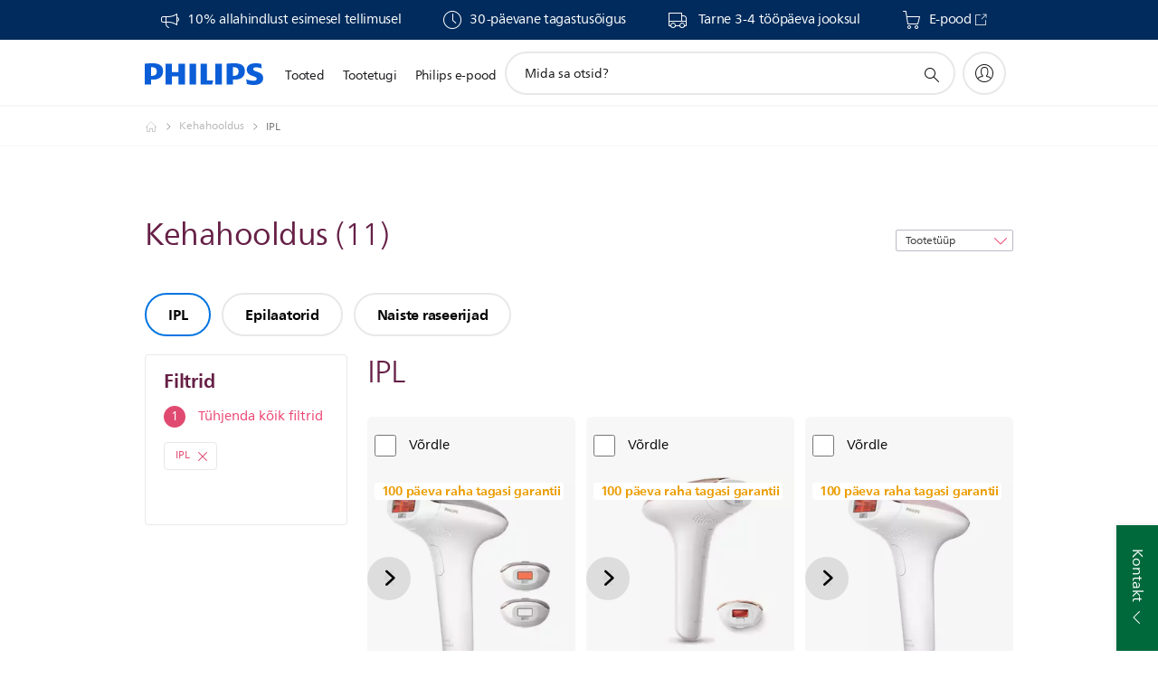

--- FILE ---
content_type: text/html;charset=utf-8
request_url: https://www.philips.ee/c-m-pe/kehahooldus/ipl/uuemad
body_size: 51129
content:
<!DOCTYPE HTML><html lang="et-ee" dir="ltr" class="no-js non-ie" xmlns:wb="http://open.weibo.com/wb"> <head> <meta charset="utf-8"> <meta name="viewport" content="width=device-width, initial-scale=1"> <script>LUX=function(){function n(){return Date.now?Date.now():+new Date}var r,t=n(),a=window.performance||{},e=a.timing||{activationStart:0,navigationStart:(null===(r=window.LUX)||void 0===r?void 0:r.ns)||t};function i(){return a.now?(r=a.now(),Math.floor(r)):n()-e.navigationStart;var r}(LUX=window.LUX||{}).ac=[],LUX.addData=function(n,r){return LUX.cmd(["addData",n,r])},LUX.cmd=function(n){return LUX.ac.push(n)},LUX.getDebug=function(){return[[t,0,[]]]},LUX.init=function(){return LUX.cmd(["init"])},LUX.mark=function(){for(var n=[],r=0;r<arguments.length;r++)n[r]=arguments[r];if(a.mark)return a.mark.apply(a,n);var t=n[0],e=n[1]||{};void 0===e.startTime&&(e.startTime=i());LUX.cmd(["mark",t,e])},LUX.markLoadTime=function(){return LUX.cmd(["markLoadTime",i()])},LUX.measure=function(){for(var n=[],r=0;r<arguments.length;r++)n[r]=arguments[r];if(a.measure)return a.measure.apply(a,n);var t,e=n[0],o=n[1],u=n[2];t="object"==typeof o?n[1]:{start:o,end:u};t.duration||t.end||(t.end=i());LUX.cmd(["measure",e,t])},LUX.send=function(){return LUX.cmd(["send"])},LUX.ns=t;var o=LUX;return window.LUX_ae=[],window.addEventListener("error",(function(n){window.LUX_ae.push(n)})),o}();</script> <script>!function(){var e=document.cookie.split("; ").find(function(e){return e.startsWith("notice_gdpr_prefs=")});if(e){var t=e.split("=")[1].split(/[,:\s]+/);t.includes("1")&&((n=document.createElement("script")).src="https://cdn.speedcurve.com/js/lux.js?id=33353111",n.async=!0,n.crossOrigin="anonymous",document.head.appendChild(n))}}();</script> <script>LUX.label="Decision";</script> <link rel="preconnect" href="https://www.googletagmanager.com"> <link rel="preconnect" href="https://images.philips.com"> <link rel="preconnect" href="https://consent.trustarc.com/"> <link rel="preconnect" href="https://philipselectronicsne.tt.omtrdc.net" crossorigin="use-credentials"> <link rel="preconnect" href="https://www.googleoptimize.com"> <link rel="preload" href="/c-etc/philips/clientlibs/foundation-base/clientlibs-css-rb2014/fonts/neuefrutigerworld-1.20.0-w02/NeueFrutigerWorldW02-Book.woff2" as="font" type="font/woff2" media="(min-width:701px)" crossorigin> <link rel="preload" href="/c-etc/philips/clientlibs/foundation-base/clientlibs-css-rb2014/fonts/neuefrutigerworld-1.20.0-w02/NeueFrutigerWorldW02-Bold.woff2" as="font" type="font/woff2" media="(min-width:701px)" crossorigin> <link rel="preload" href="/c-etc/philips/clientlibs/foundation-base/clientlibs-css-rb2014/fonts/neuefrutigerworld-1.20.0-w02/NeueFrutigerWorldW02-Light.woff2" as="font" type="font/woff2" media="(min-width:701px)" crossorigin> <link rel="preload" href="/c-etc/philips/clientlibs/foundation-base/clientlibs-css-rb2014/fonts/philips-global-icon-font/philips-global-icon-font-v2.8.woff2" as="font" type="font/woff2" crossorigin> <link rel="preload" href="/c-etc/philips/clientlibs/foundation-base/clientlibs-css-rb2014/fonts/philips-global-icon-font/philips-global-icon-font-32-v2.8.woff2" as="font" type="font/woff2" crossorigin> <script> window.dtm=window.dtm || {};
dtm.dnt=false; </script> <title>Võrrelge meie IPL | Philips</title> <meta name="description" content="Avastage Philips ipl. Vaadake, miks need ipl sobivad teie vajadustele. Võrrelge, lugege arvustusi ja tellige veebist."> <meta name="keywords" content=""> <meta name="PHILIPS.CONTEXT.LOCALE" content="et_ee"> <meta name="PHILIPS.CONTEXT.CM.ENABLE" content="true"><meta name="PS_CARDTYPE" content="generic"> <meta name="PS_CONTENTTYPE_KEY" content=""> <meta name="PS_CONTENTGROUP" content="Tooted"> <meta name="PS_TITLE" content="Võrrelge meie IPL | Philips"> <meta name="PS_SUBTITLE" content=""> <meta name="PS_BODYTEXT" content="Avastage Philips ipl. Vaadake, miks need ipl sobivad teie vajadustele. Võrrelge, lugege arvustusi ja tellige veebist."> <meta name="PS_IMAGE" content="https://images.philips.com/is/image/philipsconsumer/c26b09e0197a42abb958ab5a00fa9926?$pnglarge$"> <meta name="PS_DATE" content="2022-03-03T12:41:00.000+01:00"> <meta name="PHILIPS.METRICS.DIVISION" content="CP"> <meta name="PHILIPS.METRICS.SECTION" content="main"> <meta name="PHILIPS.METRICS.COUNTRY" content="ee"> <meta name="PHILIPS.METRICS.LANGUAGE" content="et"> <meta name="PHILIPS.METRICS.CATALOGTYPE" content="consumer"> <meta name="PHILIPS.METRICS.PRODUCTGROUP" content="personal_care"> <meta name="PHILIPS.METRICS.PRODUCTCATEGORY" content="female_depilation"> <meta property="og:title" content=" Philips IPL "> <meta property="og:description" content="Discover the Philips. Learn why these IPL suit your needs. Compare, read reviews and order online."> <meta property="og:type" content="article"> <meta property="og:url" content="https://www.philips.ee/c-m-pe/kehahooldus/ipl/uuemad"> <meta property="og:site_name" content="Philips"> <script> window.philips = window.philips || {};



philips.context = {
    sector: 'CP',
    isAuthorMode: 'false',
    
    locale: {
        country: 'ee',
        language: 'et',
        currency: 'EUR',
        code: 'et_EE'
    },
    productCatalog: {
        catalogType: 'consumer',
        productGroup: 'personal_care',
        productCategory: 'female_depilation',
        productSubCategory: 'lumea'
    },
    productCatalogId:
    {
        groupId: 'PERSONAL_CARE_GR',
        categoryId: 'FEMALE_DEPILATION_CA',
        subcategoryId: 'LUMEA_SU',
    },
    page: {
        section: 'main',
        pageName: 'female_depilation:decision:latest_products',
        pageType: 'decision',
        trackingGroup: 'D2C-WEB-UPF-Decision',
    },
    url: {
        repositoryPath: '/content/B2C/et_EE/marketing-catalog/pe/kehahooldus/decision',
        
    }
}; </script> <script src="/a1l4rgpa1fx2crzaqh/s3ns3t0g4k288vipw56.js"></script> <script src="/a1l4rgpa1fx2crzaqh/t1l6vgru59xvprnlz0ll.js" defer></script> <link rel="canonical" href="https://www.philips.ee/c-m-pe/kehahooldus/ipl/uuemad"/> <link rel="apple-touch-icon" href="/c-etc/philips/clientlibs/foundation-base/clientlibs-css/img/favicon/favicon-hd.png"> <link rel="icon" type="image/svg+xml" href="/c-etc/philips/clientlibs/foundation-base/clientlibs-css/img/favicon/favicon.svg"> <link rel="icon" type="image/png" href="/c-etc/philips/clientlibs/foundation-base/clientlibs-css/img/favicon/favicon-192x192.png" sizes="192x192"> <link rel="icon" type="image/png" href="/c-etc/philips/clientlibs/foundation-base/clientlibs-css/img/favicon/favicon-96x96.png" sizes="96x96"> <link rel="icon" type="image/png" href="/c-etc/philips/clientlibs/foundation-base/clientlibs-css/img/favicon/favicon-32x32.png" sizes="32x32"> <link rel="icon" type="image/png" href="/c-etc/philips/clientlibs/foundation-base/clientlibs-css/img/favicon/favicon-16x16.png" sizes="16x16"> <meta name="msapplication-TileColor" content="#ffffff"> <meta name="msapplication-TileImage" content="/etc/philips/clientlibs/foundation-base/clientlibs-css/img/favicon/favicon-hd.png"> <script type="text/javascript"> (function(){(function(l,u,C){var O=[],P=[],f={_version:"3.6.0",_config:{classPrefix:"test-",enableClasses:!0,enableJSClass:!0,usePrefixes:!0},_q:[],on:function(e,t){var n=this;setTimeout(function(){t(n[e])},0)},addTest:function(e,t,n){P.push({name:e,fn:t,options:n})},addAsyncTest:function(e){P.push({name:null,fn:e})}},s=function(){};s.prototype=f,s=new s,s.addTest("svg",!!u.createElementNS&&!!u.createElementNS("http://www.w3.org/2000/svg","svg").createSVGRect),s.addTest("localstorage",function(){var e="modernizr";try{return localStorage.setItem(e,e),localStorage.removeItem(e),!0}catch{return!1}});var w=f._config.usePrefixes?" -webkit- -moz- -o- -ms- ".split(" "):["",""];f._prefixes=w;function v(e,t){return typeof e===t}function F(){var e,t,n,r,i,a,o;for(var p in P)if(P.hasOwnProperty(p)){if(e=[],t=P[p],t.name&&(e.push(t.name.toLowerCase()),t.options&&t.options.aliases&&t.options.aliases.length))for(n=0;n<t.options.aliases.length;n++)e.push(t.options.aliases[n].toLowerCase());for(r=v(t.fn,"function")?t.fn():t.fn,i=0;i<e.length;i++)a=e[i],o=a.split("."),o.length===1?s[o[0]]=r:(s[o[0]]&&!(s[o[0]]instanceof Boolean)&&(s[o[0]]=new Boolean(s[o[0]])),s[o[0]][o[1]]=r),O.push((r?"":"no-")+o.join("-"))}}var g=u.documentElement,_=g.nodeName.toLowerCase()==="svg";function A(e){var t=g.className,n=s._config.classPrefix||"";if(_&&(t=t.baseVal),s._config.enableJSClass){var r=new RegExp("(^|\\s)"+n+"no-js(\\s|$)");t=t.replace(r,"$1"+n+"js$2")}s._config.enableClasses&&(t+=" "+n+e.join(" "+n),_?g.className.baseVal=t:g.className=t)}var j="Moz O ms Webkit",L=f._config.usePrefixes?j.toLowerCase().split(" "):[];f._domPrefixes=L;var T;(function(){var e={}.hasOwnProperty;!v(e,"undefined")&&!v(e.call,"undefined")?T=function(t,n){return e.call(t,n)}:T=function(t,n){return n in t&&v(t.constructor.prototype[n],"undefined")}})(),f._l={},f.on=function(e,t){this._l[e]||(this._l[e]=[]),this._l[e].push(t),s.hasOwnProperty(e)&&setTimeout(function(){s._trigger(e,s[e])},0)},f._trigger=function(e,t){if(this._l[e]){var n=this._l[e];setTimeout(function(){var r,i;for(r=0;r<n.length;r++)i=n[r],i(t)},0),delete this._l[e]}};function q(e,t){if(typeof e=="object")for(var n in e)T(e,n)&&q(n,e[n]);else{e=e.toLowerCase();var r=e.split("."),i=s[r[0]];if(r.length==2&&(i=i[r[1]]),typeof i<"u")return s;t=typeof t=="function"?t():t,r.length==1?s[r[0]]=t:(s[r[0]]&&!(s[r[0]]instanceof Boolean)&&(s[r[0]]=new Boolean(s[r[0]])),s[r[0]][r[1]]=t),A([(t&&t!=!1?"":"no-")+r.join("-")]),s._trigger(e,t)}return s}s._q.push(function(){f.addTest=q});function y(){return typeof u.createElement!="function"?u.createElement(arguments[0]):_?u.createElementNS.call(u,"http://www.w3.org/2000/svg",arguments[0]):u.createElement.apply(u,arguments)}s.addTest("canvas",function(){var e=y("canvas");return!!(e.getContext&&e.getContext("2d"))});var k="CSS"in l&&"supports"in l.CSS,G="supportsCSS"in l;s.addTest("supports",k||G);function J(){var e=u.body;return e||(e=y(_?"svg":"body"),e.fake=!0),e}function z(e,t,n,r){var i="modernizr",a,o,p,c,m=y("div"),d=J();if(parseInt(n,10))for(;n--;)p=y("div"),p.id=r?r[n]:i+(n+1),m.appendChild(p);return a=y("style"),a.type="text/css",a.id="s"+i,(d.fake?d:m).appendChild(a),d.appendChild(m),a.styleSheet?a.styleSheet.cssText=e:a.appendChild(u.createTextNode(e)),m.id=i,d.fake&&(d.style.background="",d.style.overflow="hidden",c=g.style.overflow,g.style.overflow="hidden",g.appendChild(d)),o=t(m,e),d.fake?(d.parentNode.removeChild(d),g.style.overflow=c,g.offsetHeight):m.parentNode.removeChild(m),!!o}var V=function(){var e=l.matchMedia||l.msMatchMedia;return e?function(t){var n=e(t);return n&&n.matches||!1}:function(t){var n=!1;return z("@media "+t+" { #modernizr { position: absolute; } }",function(r){n=(l.getComputedStyle?l.getComputedStyle(r,null):r.currentStyle).position=="absolute"}),n}}();f.mq=V;var X=f.testStyles=z;s.addTest("touchevents",function(){return!!("ontouchstart"in l||l.DocumentTouch&&u instanceof DocumentTouch)});var R=f._config.usePrefixes?j.split(" "):[];f._cssomPrefixes=R;function W(e,t){return!!~(""+e).indexOf(t)}function B(e){return e.replace(/([a-z])-([a-z])/g,function(t,n,r){return n+r.toUpperCase()}).replace(/^-/,"")}var N=function(e){var t=w.length,n=l.CSSRule,r;if(typeof n>"u")return C;if(!e)return!1;if(e=e.replace(/^@/,""),r=e.replace(/-/g,"_").toUpperCase()+"_RULE",r in n)return"@"+e;for(var i=0;i<t;i++){var a=w[i],o=a.toUpperCase()+"_"+r;if(o in n)return"@-"+a.toLowerCase()+"-"+e}return!1};f.atRule=N;function H(e,t){return function(){return e.apply(t,arguments)}}function Z(e,t,n){var r;for(var i in e)if(e[i]in t)return n===!1?e[i]:(r=t[e[i]],v(r,"function")?H(r,n||t):r);return!1}var I={elem:y("modernizr")};s._q.push(function(){delete I.elem});var h={style:I.elem.style};s._q.unshift(function(){delete h.style});function U(e){return e.replace(/([A-Z])/g,function(t,n){return"-"+n.toLowerCase()}).replace(/^ms-/,"-ms-")}function K(e,t,n){var r;if("getComputedStyle"in l){r=getComputedStyle.call(l,e,t);var i=l.console;if(r!==null)n&&(r=r.getPropertyValue(n));else if(i){var a=i.error?"error":"log";i[a].call(i,"getComputedStyle returning null, its possible modernizr test results are inaccurate")}}else r=!t&&e.currentStyle&&e.currentStyle[n];return r}function Q(e,t){var n=e.length;if("CSS"in l&&"supports"in l.CSS){for(;n--;)if(l.CSS.supports(U(e[n]),t))return!0;return!1}else if("CSSSupportsRule"in l){for(var r=[];n--;)r.push("("+U(e[n])+":"+t+")");return r=r.join(" or "),z("@supports ("+r+") { #modernizr { position: absolute; } }",function(i){return K(i,null,"position")=="absolute"})}return C}function D(e,t,n,r){if(r=v(r,"undefined")?!1:r,!v(n,"undefined")){var i=Q(e,n);if(!v(i,"undefined"))return i}for(var a,o,p,c,m,d=["modernizr","tspan","samp"];!h.style&&d.length;)a=!0,h.modElem=y(d.shift()),h.style=h.modElem.style;function E(){a&&(delete h.style,delete h.modElem)}for(p=e.length,o=0;o<p;o++)if(c=e[o],m=h.style[c],W(c,"-")&&(c=B(c)),h.style[c]!==C)if(!r&&!v(n,"undefined")){try{h.style[c]=n}catch{}if(h.style[c]!=m)return E(),t=="pfx"?c:!0}else return E(),t=="pfx"?c:!0;return E(),!1}var Y=f.testProp=function(e,t,n){return D([e],C,t,n)};function x(e,t,n,r,i){var a=e.charAt(0).toUpperCase()+e.slice(1),o=(e+" "+R.join(a+" ")+a).split(" ");return v(t,"string")||v(t,"undefined")?D(o,t,r,i):(o=(e+" "+L.join(a+" ")+a).split(" "),Z(o,t,n))}f.testAllProps=x;function S(e,t,n){return x(e,C,C,t,n)}f.testAllProps=S,s.addTest("flexbox",S("flexBasis","1px",!0)),s.addTest("csstransforms",function(){return navigator.userAgent.indexOf("Android 2.")===-1&&S("transform","scale(1)",!0)}),s.addTest("csstransforms3d",function(){return!!S("perspective","1px",!0)}),s.addTest("csstransitions",S("transition","all",!0)),s.addTest("appearance",S("appearance"));var b=f.prefixed=function(e,t,n){return e.indexOf("@")===0?N(e):(e.indexOf("-")!=-1&&(e=B(e)),t?x(e,t,n):x(e,"pfx"))};s.addTest("fullscreen",!!(b("exitFullscreen",u,!1)||b("cancelFullScreen",u,!1))),s.addTest("objectfit",!!b("objectFit"),{aliases:["object-fit"]}),F(),A(O),delete f.addTest,delete f.addAsyncTest;for(var M=0;M<s._q.length;M++)s._q[M]();l.Modernizr=s})(window,document),window.Modernizr.addTest("correctvh",function(){return!navigator.userAgent.match(/(iPad|iPhone);.*CPU.*OS (6|7)_\d/i)}),window.Modernizr.addTest("touch",function(){return window.Modernizr.touchevents}),window.Modernizr.addTest("ipad",function(){return!!navigator.userAgent.match(/iPad/i)}),window.Modernizr.addTest("iphone",function(){return!!navigator.userAgent.match(/iPhone/i)}),window.Modernizr.addTest("ipod",function(){return!!navigator.userAgent.match(/iPod/i)}),window.Modernizr.addTest("ios",function(){return window.Modernizr.ipad||window.Modernizr.ipod||window.Modernizr.iphone}),function(){var l=document.documentElement,u="no-js";window.Modernizr._config.classPrefix&&l.className.indexOf(u)>-1&&(l.className=l.className.replace(u,window.Modernizr._config.classPrefix+"js"))}(),function(){window.sessionStorage&&window.sessionStorage.getItem("philips.hideRecallBanner")==="true"&&document.documentElement.classList.add("pv-hrb")}()})(); </script><link rel="stylesheet" href="/c-etc/designs/b2c-pink/clientlibs.251208.css" type="text/css"> <script type="application/json" class="pv-d2c-search__translations"> {"translations":{"d2c-search.more-tab":"Tugi ja palju muud","d2c-search.search-empty":"Tühi otsing","d2c-search.sort-by-date-asc":"Kuupäev (tõusvas järjestuses)","d2c-search.popular-support-topics-title":"Tugiteenuste teemad","d2c-search.filter-rating-value":"{0} ja kõrgem","d2c-search.help-banner-title":"Leidke tervishoiu- ja meditsiinitooteid ning tugiteenuseid","d2c-search.suggested-results":"Soovituslikud tulemused","TBD":"Laos","d2c-search.filter-range-max":"Max","d2c-search.sort-by-date-desc":"Kuupäev (kahanevas järjestuses)\n","d2c-search.no-result-for-search":"Palume vabandust! Tulemusi ei leitud. ","d2c-search.nmore":"Rohkem","d2c-search.add-to-cart-btn":"Lisa ostukorvi","d2c-search.search-results-for":"Tulemused otsingule","d2c-search.overall-rating":"Üldhinne","d2c-search.bundle-discount-label":"Allahindlus koos ostmisel","d2c-search.recently-viewed-title":"Viimati vaadatud üksused","d2c-search.filter-rating-title":"Kliendi hinnang","d2c-search.submit-search-box":"Esita otsing","d2c-search.sort-by-size-asc":"Suurus (tõusvas järjestuses)\n","d2c-search.filters-title":"Filtrid","d2c-search.sort-by-alphabetical-desc":"Tähestikuline (lõpust algusesse)\n","d2c-search.sort-by-relevance":"Asjakohasus","d2c-search.filter-price-title":"Hind","d2c-search.help-banner-desc":"Ultraheliseadmed, monitorid, pildindusseadmed jm","d2c-search.sort-by-newest":"Kõige uuem","d2c-search.popular-categories-title":"Populaarsed kategooriad","d2c-search.clear":"Selge","d2c-search.help-suggestions-title":"Soovitused","d2c-search.products-tab":"Tooted","d2c-search-added-to-cart-btn":"Lisatud ostukorvi","d2c-search.refurbishment-label":"Taastamine","d2c-search.sort-by-size-desc":"Suurus (kahanevas järjestuses)\n","d2c-search.search-box-sitewide":"Saidi ulatuses\n","d2c-search.filter-apply-all":"Rakendage filtrid","d2c-search.what-look-for":"Mida sa otsid?","d2c-search.try-different-search":"Proovige mõnda teist otsingusõna.","d2c-search.notify-me-btn":"Teavita mind","d2c-search.sort-by-alphabetical-asc":"Tähestikuline (algusest lõpuni)\n","d2c-search.sort-by-rating":"Hinnang","d2c-search.help-banner-cta-text":"Minge aadressile Philips.com/healthcare","d2c-search.search-box-label":"Saidi otsing","d2c-search.filter-range-min":"Min","d2c-search.filter-availability-in-stock":"Laos","d2c-search.filter-availability-title":"Saadavus","d2c-search.help-suggestions-1":"Veenduge, et kirjutasite kõik sõnad õigesti.","d2c-search.help-suggestions-3":"Otsing toote nime järgi (nt Airfryer, Sonicare).","d2c-search.help-suggestions-2":"Otsing toote numbri järgi (nt HD9240/90, L2BO/00).","d2c-search.added-to-cart-btn":"Lisatud ostukorvi","d2c-search.help-suggestions-4":"Proovige teisi otsisõnu.","d2c-search.filter-clear-all":"Eemalda filtrid"}} </script></head> <body class="decisionpage " style=" " data-country="EE" data-language="et" data-locale="et_EE"> <!--<noindex>--> <!-- HEADER SECTION START --> <div class="genericheaderpage basepage page"><div class="header n02v3-header-a n02v3-header component-base"> <header class="p-n02v3 p-layout-row p-n02v3__hamburger--close
     
     
    default pv-padding-block-end--m
     
     p-n02v3__contextual 
     
     
    p-n02v3__usp-banner--active 
    p-n02v3--b2c
    p-n02v3--show-search-field
    
     "
        data-n25="false"
        data-n25-mobile="false"
        data-flyout-links="{&quot;howToRegister&quot;:&quot;https://www.philips.ee/myphilips/register-your-product&quot;,&quot;myProducts&quot;:&quot;/myphilips#/my-products&quot;,&quot;registerProduct&quot;:&quot;/myphilips#/register-new-product/search&quot;,&quot;myDashboard&quot;:&quot;/myphilips#/my-home&quot;,&quot;login&quot;:&quot;/myphilips&quot;,&quot;myAccount&quot;:&quot;https://www.philips.ee/myphilips/register-product#tab\u003duser&quot;,&quot;signUp&quot;:&quot;https://www.philips.ee/myphilips/login#tab\u003dsign-up&quot;}"
        data-is-fixed-height="true"
        data-is-stock-indicator = "inherit"
        data-stock-market=""
        data-stock-indicator-api = "https://tools.eurolandir.com/tools/pricefeed/xmlirmultiiso5.aspx?companyid=2522"
        data-shop-site=""> <div class="p-n02v3__top-banner" data-shop-error-message="Ostude tegemine ei ole plaanilise hoolduse tõttu hetkel võimalik. Ootame teid tagasi paari tunni pärast.
"> <div class="geodetectionbar tc53-geo-detection-bar"> <div class="p-tc53-geo-detection-bar" data-current-page-path='/content/B2C/et_EE/marketing-catalog/pe/kehahooldus/decision'> <script type="text/x-handlebars-template" data-template="tc53-geo-detection-bar-template"> <div class="p-notification-bar p-navigation" > <span class="p-text p-direction-ltr"> <label class="p-label" >This page is also available in</label> <a  data-track-type="track-conversion" data-track-name="interaction"  data-track-description="link:geo_detection" class="p-anchor-geobar" href="{{url}}">{{urlLinkName}}</a> </span> <button class="p-close p-square p-inverted p-icon-close p-small" aria-label="Sulge"></button> </div> </script> </div> </div> <div class="p-n02v3__usp-banner-wrapper   "> <ul class="p-n02v3__usp-banner p-layout-inner p-cell-gutter
                                                 p-n02v3__usp-banner--col4"> <li class="p-n02v3__usp-banner-item"> <div class="gc23v2-1 gc23v2-icon component-base"> <div class="p-gc23v2-icon  
         p-icon-with-text
		
		
         p-row-gutter  "> <!--googleoff: anchor--> <a class="" data-track-type="track-conversion" data-track-name="interaction" data-track-compid="gc23v2" data-track-description="usp" href="https://www.shop.philips.ee" target="_self" title="(opens in the same window)" rel="" aria-label=""> <i class="p-icon-announcements"
							aria-label="foundation-base.gc23.p-icon-announcements"></i> <div class="p-gc23v2-icon-text"> <p><span class="p-body-copy-02"><a href="https://www.philips.ee/c-e/my-philips.html">10% allahindlust esimesel tellimusel</a></span></p> </div> </a> <!--googleon: anchor--> </div> </div> </li> <li class="p-n02v3__usp-banner-item"> <div class="gc23v2-2 gc23v2-icon component-base"> <div class="p-gc23v2-icon   p-inverted
         p-icon-with-text
		
		
         p-row-gutter  "> <i class="p-icon-clock"
							aria-label="clock icon"></i> <div class="p-gc23v2-icon-text"> <p><span class="p-body-copy-02">30-päevane tagastusõigus</span></p> </div> </div> </div> </li> <li class="p-n02v3__usp-banner-item"> <div class="gc23v2-3 gc23v2-icon component-base"> <div class="p-gc23v2-icon  
         p-icon-with-text
		
		
         p-row-gutter  "> <i class="p-icon-transport-truck"
							aria-label="transport truck icon"></i> <div class="p-gc23v2-icon-text"> <p><span class="p-body-copy-02">&nbsp;Tarne 3-4 tööpäeva jooksul</span></p> </div> </div> </div> </li> <li class="p-n02v3__usp-banner-item"> <div class="gc23v2-4 gc23v2-icon component-base"> <div class="p-gc23v2-icon  
         p-icon-with-text
		
		
         p-row-gutter  "> <i class="p-icon-shoppingcart"
							aria-label="shoppingcart icon"></i> <div class="p-gc23v2-icon-text"> <p><span class="p-body-copy-02"><a href="https://www.shop.philips.ee" target="_blank">E-pood</a></span></p> <i class="p-icon-external-link"></i> </div> </div> </div> </li> </ul> </div> </div> <div class="p-n02v3__inner"> <div class="p-layout-inner"> <div class="p-n02v3__shape"> <a href='https://www.philips.ee/' title="Koduleht" class="p-n02v3__shapelink"> <div class="p-n02v3__shape-wrapper"> <svg width="131" height="24" viewBox="0 0 131 24" fill="none" xmlns="http://www.w3.org/2000/svg"> <path d="M44.4019 0.480751V23.5192H37.3709V14.4601H30.0545V23.5192H23.0235V0.480751H30.0545V9.63756H37.3709V0.480751H44.4019ZM68.8676 18.892V0.480751H61.8366V23.5192H74.5465L75.6056 18.892H68.8601H68.8676ZM56.6385 0.480751H49.6075V23.5192H56.6385V0.480751ZM85.1455 0.480751H78.1145V23.5192H85.1455V0.480751ZM119.82 6.36244C119.82 5.10798 121.074 4.52958 123.095 4.52958C125.311 4.52958 127.715 5.01033 129.36 5.68639L128.781 0.676056C126.948 0.292958 125.311 0 122.329 0C116.65 0 112.789 2.2385 112.789 6.94085C112.789 15.0385 123.771 13.4009 123.771 17.1568C123.771 18.5991 122.712 19.3728 120.113 19.3728C117.799 19.3728 114.238 18.5991 112.12 17.5399L112.894 22.8432C115.012 23.6169 117.904 24 120.218 24C126.092 24 130.907 22.0695 130.907 16.2854C130.907 8.5784 119.827 10.0207 119.827 6.35493L119.82 6.36244ZM110.67 8.77371C110.67 14.6554 106.524 18.0282 99.9812 18.0282H97.4798V23.5192H90.4488V0.480751C92.8601 0.187794 96.2254 0 99.0197 0C106.246 0 110.678 2.31361 110.678 8.77371H110.67ZM103.737 8.87136C103.737 5.97934 102.1 4.34178 98.6291 4.34178C98.2685 4.34178 97.8854 4.34178 97.4723 4.36432V13.8817H98.6291C102.287 13.8817 103.737 11.861 103.737 8.87136ZM20.2291 8.77371C20.2291 14.6554 16.0901 18.0282 9.53991 18.0282H7.0385V23.5192H0V0.480751C2.41127 0.187794 5.77653 0 8.57089 0C15.7972 0 20.2216 2.31361 20.2216 8.77371H20.2291ZM13.2883 8.87136C13.2883 5.97934 11.6507 4.34178 8.18779 4.34178C7.82723 4.34178 7.44413 4.34178 7.03099 4.36432V13.8817H8.18779C11.846 13.8817 13.2883 11.861 13.2883 8.87136Z" fill="#0B5ED7"/> </svg> </div> </a> </div> </div> <nav class="p-n02v3__menu"> <div class="p-n02v3__mobiletopbg" aria-hidden="true"></div> <div class="p-n02v3__mobilebottombg" aria-hidden="true"></div> <div class="p-n02v3__m1bg"> <div class="p-n02v3__mwrap"> <div class="p-n02v3__m1title"></div> <ul class="p-n02v3__m1"> <li class="p-n02v3__mli p-n02v3__products p-m-1
                                
                                "> <a href="#" class="p-n02v3__mlink" data-track-type="track-nav-nena" data-track-compid="n02v3" data-track-navid="header" data-track-navdest="consumer:tooted"> <span class="p-n02v3__m1item pv-heading pv-body--s pv-bold">Tooted</span> </a> <div class="p-n02v3__m2bg p-n02v3__miconbg p-n02v3__m2bg--products p-n02v3__mbg--hidden
                                    p-n02v3__contextual--mgbg"> <div class="p-n02v3__mwrap"> <div class="p-n02v3__mtitle"> <div class="p-n02v3__mback">Põhimenüü</div> <div class="p-n02v3__listtitle "> <div class="p-n02v3__mclose"><button class="p-icon-close" arial-label="Põhimenüü" ></button></div> <div class="pv-heading pv-body--m pv-bold">Tooted</div> </div> </div> <ul class="p-n02v3__m2 p-n02v3__micon"> <li class="p-n02v3__mli p-m-1-1 p-n02v3__group
                                                        p-n02v3__contextual--mgliactive"> <a href="#" class="p-n02v3__mlink" data-track-type="track-nav-nena" data-track-compid="n02v3" data-track-navid="header" data-track-navdest="consumer:tooted:isiklik_hooldus"> <span class="p-icon-personalcare--32 p-n02v3__m2icon"></span> <span class="pv-heading pv-body--s pv-bold p-n02v3__m2text">Isiklik hooldus</span> </a> <div class="p-n02v3__m3bg p-n02v3__mflyout p-n02v3__mbg--hidden
                                                            p-n02v3__contextual--mbg" data-bg-level="3"> <div class="p-n02v3__mwrap"> <div class="p-n02v3__mtitle p-n02v3__t--col14"> <div class="p-n02v3__mback">Põhimenüü</div> <div class="p-n02v3__listtitle "> <div class="p-n02v3__mclose"><button class="p-icon-close"
                                                                                                        arial-label="Põhimenüü"></button></div> <div class="pv-heading pv-body--m pv-bold">Isiklik hooldus</div> </div> </div> <ul class="p-n02v3__m3 p-n02v3__m--col14"> <li class="p-n02v3__mli p-n02v3__mli--subgroup p-m-1-1-1
                    "> <a href='#' class="p-n02v3__mlink"><span class="pv-heading pv-body--s">Kehahooldus</span></a> <div class="p-n02v3__m4bg
                        " data-bg-level="4"> <div class="p-n02v3__mwrap"> <div class="p-n02v3__mtitle p-n02v3__t--col34"> <div class="p-n02v3__mback">Isiklik hooldus</div> <div class="p-n02v3__listtitle "> <div class="p-n02v3__mclose"><button class="p-icon-close"
                                                                       arial-label="Tagasi"></button></div> <a href="https://www.philips.ee/c-m-pe/kehahooldus" class="p-n02v3__mlink" data-track-type="track-nav-nena" data-track-compid="n02v3" data-track-navid="header" data-track-navdest="consumer:tooted:pe:isiklik_hooldus:kehahooldus"> <span class="pv-heading pv-body--m pv-bold p-xs-hidden p-s-hidden p-m-hidden">Kehahooldus</span> <span class="pv-heading pv-body--m pv-bold p-l-hidden">Kehahooldus</span></a> </div> </div> <ul class="p-n02v3__m4
            p-n02v3__m--col24
            "> <li class="p-n02v3__mli p-n02v3__mli--cat p-m-1-1-1-1
             "> <a target="" href='https://www.philips.ee/c-m-pe/kehahooldus/lumea' class="p-n02v3__mlink p-n02v3__mlink--no-childs" data-track-type="track-nav-nena" data-track-compid="n02v3" data-track-navid="header" data-track-navdest="consumer:tooted:pe:isiklik_hooldus:kehahooldus:lumea-ipl-fotoepilaatorid"> <span class="pv-heading pv-body--s"> Lumea IPL fotoepilaatorid </span> </a> </li> <li class="p-n02v3__mli p-n02v3__mli--cat p-m-1-1-1-2
             "> <a target="" href='https://www.philips.ee/c-m-pe/kehahooldus/naiste-raseerijad/uuemad#filters=LADYSHAVERS_SU' class="p-n02v3__mlink p-n02v3__mlink--no-childs" data-track-type="track-nav-nena" data-track-compid="n02v3" data-track-navid="header" data-track-navdest="consumer:tooted:pe:isiklik_hooldus:kehahooldus:naiste-raseerijad"> <span class="pv-heading pv-body--s"> Naiste raseerijad </span> </a> </li> <li class="p-n02v3__mli p-n02v3__mli--cat p-m-1-1-1-3
             "> <a target="" href='https://www.philips.ee/c-m-pe/kehahooldus/epilaatorid' class="p-n02v3__mlink p-n02v3__mlink--no-childs" data-track-type="track-nav-nena" data-track-compid="n02v3" data-track-navid="header" data-track-navdest="consumer:tooted:pe:isiklik_hooldus:kehahooldus:epilaatorid"> <span class="pv-heading pv-body--s"> Epilaatorid </span> </a> </li> </ul> </div> </div> </li> <li class="p-n02v3__mli p-n02v3__mli--subgroup p-m-1-1-2
                    "> <a href='#' class="p-n02v3__mlink"><span class="pv-heading pv-body--s">Raseerimine</span></a> <div class="p-n02v3__m4bg
                        " data-bg-level="4"> <div class="p-n02v3__mwrap"> <div class="p-n02v3__mtitle p-n02v3__t--col34"> <div class="p-n02v3__mback">Isiklik hooldus</div> <div class="p-n02v3__listtitle "> <div class="p-n02v3__mclose"><button class="p-icon-close"
                                                                       arial-label="Tagasi"></button></div> <div class="pv-heading pv-body--m pv-bold">Raseerimine</div> </div> </div> <ul class="p-n02v3__m4
            p-n02v3__m--col24
            "> <li class="p-n02v3__mli p-n02v3__mli--cat p-m-1-1-2-1
             "> <a target="" href='https://www.philips.ee/c-m-pe/oneblade-trimmib-viimistleb-raseerib' class="p-n02v3__mlink p-n02v3__mlink--no-childs" data-track-type="track-nav-nena" data-track-compid="n02v3" data-track-navid="header" data-track-navdest="consumer:tooted:pe:isiklik_hooldus:raseerimine:oneblade-piirab-kujundab-raseerib"> <span class="pv-heading pv-body--s"> OneBlade: Piirab, kujundab, raseerib </span> </a> </li> <li class="p-n02v3__mli p-n02v3__mli--cat p-m-1-1-2-2
             "> <a target="" href='https://www.philips.ee/c-e/pe/oneblade-vahetusterad.html' class="p-n02v3__mlink p-n02v3__mlink--no-childs" data-track-type="track-nav-nena" data-track-compid="n02v3" data-track-navid="header" data-track-navdest="consumer:tooted:pe:isiklik_hooldus:raseerimine:oneblade-replacement-blades-nav"> <span class="pv-heading pv-body--s"> OneBlade´i vahetusterad </span> </a> </li> <li class="p-n02v3__mli p-n02v3__mli--cat p-m-1-1-2-3
             "> <a target="" href='https://www.philips.ee/c-m-pe/naeokarvade-eemaldamine' class="p-n02v3__mlink p-n02v3__mlink--no-childs" data-track-type="track-nav-nena" data-track-compid="n02v3" data-track-navid="header" data-track-navdest="consumer:tooted:pe:isiklik_hooldus:raseerimine:naegu-pardlid"> <span class="pv-heading pv-body--s"> NÄGU – Pardlid </span> </a> </li> <li class="p-n02v3__mli p-n02v3__mli--cat p-m-1-1-2-4
             "> <a target="" href='https://www.philips.ee/c-m-pe/kogu-keha-raseerimisseadmed' class="p-n02v3__mlink p-n02v3__mlink--no-childs" data-track-type="track-nav-nena" data-track-compid="n02v3" data-track-navid="header" data-track-navdest="consumer:tooted:pe:isiklik_hooldus:raseerimine:bodygroomerid-kogu-keha-raseerimisseadmed"> <span class="pv-heading pv-body--s"> Bodygroomerid – kogu keha raseerimisseadmed </span> </a> </li> <li class="p-n02v3__mli p-n02v3__mli--cat p-m-1-1-2-5
             "> <a target="" href='https://www.philips.ee/c-m-pe/tarvikud-ja-asendusosad' class="p-n02v3__mlink p-n02v3__mlink--no-childs" data-track-type="track-nav-nena" data-track-compid="n02v3" data-track-navid="header" data-track-navdest="consumer:tooted:pe:isiklik_hooldus:raseerimine:tarvikud-ja-asendusterad"> <span class="pv-heading pv-body--s"> Tarvikud ja asendusterad </span> </a> </li> </ul> </div> </div> </li> <li class="p-n02v3__mli p-n02v3__mli--subgroup p-m-1-1-3
                    "> <a href='#' class="p-n02v3__mlink"><span class="pv-heading pv-body--s">NÄGU - piirlid ja hoolduskomp</span></a> <div class="p-n02v3__m4bg
                        " data-bg-level="4"> <div class="p-n02v3__mwrap"> <div class="p-n02v3__mtitle p-n02v3__t--col34"> <div class="p-n02v3__mback">Isiklik hooldus</div> <div class="p-n02v3__listtitle "> <div class="p-n02v3__mclose"><button class="p-icon-close"
                                                                       arial-label="Tagasi"></button></div> <a href="https://www.philips.ee/c-m-pe/naegu-piirlid-ja-hoolduskomp" class="p-n02v3__mlink" data-track-type="track-nav-nena" data-track-compid="n02v3" data-track-navid="header" data-track-navdest="consumer:tooted:pe:isiklik_hooldus:nägu_-_piirlid_ja_hoolduskomp"> <span class="pv-heading pv-body--m pv-bold p-xs-hidden p-s-hidden p-m-hidden">NÄGU - piirlid ja hoolduskomp</span> <span class="pv-heading pv-body--m pv-bold p-l-hidden">NÄGU - piirlid ja hoolduskomp</span></a> </div> </div> <ul class="p-n02v3__m4
            p-n02v3__m--col24
            "> <li class="p-n02v3__mli p-n02v3__mli--cat p-m-1-1-3-1
             "> <a target="" href='https://www.philips.ee/c-m-pe/naegu-piirlid-ja-hoolduskomp/habemepiirlid' class="p-n02v3__mlink p-n02v3__mlink--no-childs" data-track-type="track-nav-nena" data-track-compid="n02v3" data-track-navid="header" data-track-navdest="consumer:tooted:pe:isiklik_hooldus:nägu_-_piirlid_ja_hoolduskomp:habemepiirlid"> <span class="pv-heading pv-body--s"> Habemepiirlid </span> </a> </li> <li class="p-n02v3__mli p-n02v3__mli--cat p-m-1-1-3-2
             "> <a target="" href='https://www.philips.ee/c-m-pe/naegu-piirlid-ja-hoolduskomp/multigroom' class="p-n02v3__mlink p-n02v3__mlink--no-childs" data-track-type="track-nav-nena" data-track-compid="n02v3" data-track-navid="header" data-track-navdest="consumer:tooted:pe:isiklik_hooldus:nägu_-_piirlid_ja_hoolduskomp:multigroomerid-pealaest-jalatallani"> <span class="pv-heading pv-body--s"> Multigroomerid - Pealaest jalatallani </span> </a> </li> <li class="p-n02v3__mli p-n02v3__mli--cat p-m-1-1-3-3
             "> <a target="" href='https://www.philips.ee/c-m-pe/naegu-piirlid-ja-hoolduskomp/ninakarvade-piirel' class="p-n02v3__mlink p-n02v3__mlink--no-childs" data-track-type="track-nav-nena" data-track-compid="n02v3" data-track-navid="header" data-track-navdest="consumer:tooted:pe:isiklik_hooldus:nägu_-_piirlid_ja_hoolduskomp:ninakarvade-piirlid"> <span class="pv-heading pv-body--s"> Ninakarvade piirlid </span> </a> </li> <li class="p-n02v3__mli p-n02v3__mli--cat p-m-1-1-3-4
             "> <a target="" href='https://www.philips.ee/c-m-pe/juukseloikurid' class="p-n02v3__mlink p-n02v3__mlink--no-childs" data-track-type="track-nav-nena" data-track-compid="n02v3" data-track-navid="header" data-track-navdest="consumer:tooted:pe:isiklik_hooldus:nägu_-_piirlid_ja_hoolduskomp:juukseloikurid"> <span class="pv-heading pv-body--s"> Juukselõikurid </span> </a> </li> </ul> </div> </div> </li> <li class="p-n02v3__mli p-n02v3__mli--subgroup p-m-1-1-4
                    "> <a href='#' class="p-n02v3__mlink"><span class="pv-heading pv-body--s">Elektrilised hambaharjad</span></a> <div class="p-n02v3__m4bg
                        " data-bg-level="4"> <div class="p-n02v3__mwrap"> <div class="p-n02v3__mtitle p-n02v3__t--col34"> <div class="p-n02v3__mback">Isiklik hooldus</div> <div class="p-n02v3__listtitle "> <div class="p-n02v3__mclose"><button class="p-icon-close"
                                                                       arial-label="Tagasi"></button></div> <a href="https://www.philips.ee/c-m-pe/elektrilised-hambaharjad" class="p-n02v3__mlink" data-track-type="track-nav-nena" data-track-compid="n02v3" data-track-navid="header" data-track-navdest="consumer:tooted:pe:isiklik_hooldus:elektrilised_hambaharjad"> <span class="pv-heading pv-body--m pv-bold p-xs-hidden p-s-hidden p-m-hidden">Elektrilised hambaharjad</span> <span class="pv-heading pv-body--m pv-bold p-l-hidden">Elektrilised hambaharjad</span></a> </div> </div> <ul class="p-n02v3__m4
            p-n02v3__m--col24
            "> <li class="p-n02v3__mli p-n02v3__mli--cat p-m-1-1-4-1
             "> <a target="" href='https://www.philips.ee/c-e/pe/sonicare-elektrilised-hambaharjad.html' class="p-n02v3__mlink p-n02v3__mlink--no-childs" data-track-type="track-nav-nena" data-track-compid="n02v3" data-track-navid="header" data-track-navdest="consumer:tooted:pe:isiklik_hooldus:elektrilised_hambaharjad:sonicare-electric-toothbrushes-nav"> <span class="pv-heading pv-body--s"> Sonicare´i elektrilised hambaharjad </span> </a> </li> <li class="p-n02v3__mli p-n02v3__mli--cat p-m-1-1-4-2
             "> <a target="" href='https://www.philips.ee/c-m-pe/elektrilised-hambaharjad/sonicare-for-kids' class="p-n02v3__mlink p-n02v3__mlink--no-childs" data-track-type="track-nav-nena" data-track-compid="n02v3" data-track-navid="header" data-track-navdest="consumer:tooted:pe:isiklik_hooldus:elektrilised_hambaharjad:sonicare-for-kids"> <span class="pv-heading pv-body--s"> Elektrilised hambaharjad lastele </span> </a> </li> <li class="p-n02v3__mli p-n02v3__mli--cat p-m-1-1-4-3
             "> <a target="" href='https://www.philips.ee/c-m-pe/hambaharjapead' class="p-n02v3__mlink p-n02v3__mlink--no-childs" data-track-type="track-nav-nena" data-track-compid="n02v3" data-track-navid="header" data-track-navdest="consumer:tooted:pe:isiklik_hooldus:elektrilised_hambaharjad:"> <span class="pv-heading pv-body--s"> Hambaharjapead </span> </a> </li> <li class="p-n02v3__mli p-n02v3__mli--cat p-m-1-1-4-4
             "> <a target="" href='https://www.philips.ee/c-m-pe/power-flosser' class="p-n02v3__mlink p-n02v3__mlink--no-childs" data-track-type="track-nav-nena" data-track-compid="n02v3" data-track-navid="header" data-track-navdest="consumer:tooted:pe:isiklik_hooldus:elektrilised_hambaharjad:interdental-cleaners-nav"> <span class="pv-heading pv-body--s"> Hambavahede puhastajad </span> </a> </li> <li class="p-n02v3__mli p-n02v3__mli--cat p-m-1-1-4-5
             "> <a target="" href='https://www.philips.ee/c-m-pe/vaerske-hingeohk' class="p-n02v3__mlink p-n02v3__mlink--no-childs" data-track-type="track-nav-nena" data-track-compid="n02v3" data-track-navid="header" data-track-navdest="consumer:tooted:pe:isiklik_hooldus:elektrilised_hambaharjad:varske-hingeohk-nav"> <span class="pv-heading pv-body--s"> Värske hingeõhk </span> </a> </li> </ul> </div> </div> </li> <li class="p-n02v3__mli p-n02v3__mli--subgroup p-m-1-1-5
                    "> <a href='#' class="p-n02v3__mlink"><span class="pv-heading pv-body--s">Juuksehooldus</span></a> <div class="p-n02v3__m4bg
                        " data-bg-level="4"> <div class="p-n02v3__mwrap"> <div class="p-n02v3__mtitle p-n02v3__t--col34"> <div class="p-n02v3__mback">Isiklik hooldus</div> <div class="p-n02v3__listtitle "> <div class="p-n02v3__mclose"><button class="p-icon-close"
                                                                       arial-label="Tagasi"></button></div> <a href="https://www.philips.ee/c-m-pe/juuksehooldus" class="p-n02v3__mlink" data-track-type="track-nav-nena" data-track-compid="n02v3" data-track-navid="header" data-track-navdest="consumer:tooted:pe:isiklik_hooldus:juuksehooldus"> <span class="pv-heading pv-body--m pv-bold p-xs-hidden p-s-hidden p-m-hidden">Juuksehooldus</span> <span class="pv-heading pv-body--m pv-bold p-l-hidden">Juuksehooldus</span></a> </div> </div> <ul class="p-n02v3__m4
            p-n02v3__m--col24
            "> <li class="p-n02v3__mli p-n02v3__mli--cat p-m-1-1-5-1
             "> <a target="" href='https://www.philips.ee/c-e/pe/haircare/foon.html' class="p-n02v3__mlink p-n02v3__mlink--no-childs" data-track-type="track-nav-nena" data-track-compid="n02v3" data-track-navid="header" data-track-navdest="consumer:tooted:pe:isiklik_hooldus:juuksehooldus:foeoenid"> <span class="pv-heading pv-body--s"> Föönid </span> </a> </li> <li class="p-n02v3__mli p-n02v3__mli--cat p-m-1-1-5-2
             "> <a target="" href='https://www.philips.ee/c-e/pe/haircare/sirgendaja.html' class="p-n02v3__mlink p-n02v3__mlink--no-childs" data-track-type="track-nav-nena" data-track-compid="n02v3" data-track-navid="header" data-track-navdest="consumer:tooted:pe:isiklik_hooldus:juuksehooldus:sirgendajad"> <span class="pv-heading pv-body--s"> Sirgendajad </span> </a> </li> <li class="p-n02v3__mli p-n02v3__mli--cat p-m-1-1-5-3
             "> <a target="" href='https://www.philips.ee/c-e/pe/haircare/autocurler-8000-series.html' class="p-n02v3__mlink p-n02v3__mlink--no-childs" data-track-type="track-nav-nena" data-track-compid="n02v3" data-track-navid="header" data-track-navdest="consumer:tooted:pe:isiklik_hooldus:juuksehooldus:koolutajad"> <span class="pv-heading pv-body--s"> Koolutajad </span> </a> </li> </ul> </div> </div> </li> <li class="p-n02v3__mli p-n02v3__mli--subgroup p-m-1-1-6
                    "> <a href='#' class="p-n02v3__mlink"><span class="pv-heading pv-body--s">Blogi</span></a> <div class="p-n02v3__m4bg
                        " data-bg-level="4"> <div class="p-n02v3__mwrap"> <div class="p-n02v3__mtitle p-n02v3__t--col34"> <div class="p-n02v3__mback">Isiklik hooldus</div> <div class="p-n02v3__listtitle "> <div class="p-n02v3__mclose"><button class="p-icon-close"
                                                                       arial-label="Tagasi"></button></div> <a href="https://www.philips.ee/c-e/blog.html" class="p-n02v3__mlink" data-track-type="track-nav-nena" data-track-compid="n02v3" data-track-navid="header" data-track-navdest="consumer:tooted:pe:isiklik_hooldus:blogi"> <span class="pv-heading pv-body--m pv-bold p-xs-hidden p-s-hidden p-m-hidden">Blogi</span> <span class="pv-heading pv-body--m pv-bold p-l-hidden">Blogi</span></a> </div> </div> <ul class="p-n02v3__m4
            p-n02v3__m--col24
            "> <li class="p-n02v3__mli p-n02v3__mli--cat p-m-1-1-6-1
             "> <a target="" href='https://www.philips.ee/c-e/blog/iluhooldus.html' class="p-n02v3__mlink p-n02v3__mlink--no-childs" data-track-type="track-nav-nena" data-track-compid="n02v3" data-track-navid="header" data-track-navdest="consumer:tooted:pe:isiklik_hooldus:blogi:iluhooldus"> <span class="pv-heading pv-body--s"> Iluhooldus </span> </a> </li> <li class="p-n02v3__mli p-n02v3__mli--cat p-m-1-1-6-2
             "> <a target="" href='https://www.philips.ee/c-e/blog/suuhugieen.html' class="p-n02v3__mlink p-n02v3__mlink--no-childs" data-track-type="track-nav-nena" data-track-compid="n02v3" data-track-navid="header" data-track-navdest="consumer:tooted:pe:isiklik_hooldus:blogi:suuhooldus"> <span class="pv-heading pv-body--s"> Suuhooldus </span> </a> </li> </ul> </div> </div> </li> </ul> </div> </div> </li> <li class="p-n02v3__mli p-m-1-2 p-n02v3__group
                                                        "> <a href="#" class="p-n02v3__mlink" data-track-type="track-nav-nena" data-track-compid="n02v3" data-track-navid="header" data-track-navdest="consumer:tooted:kodumasinad"> <span class="p-icon-household--32 p-n02v3__m2icon"></span> <span class="pv-heading pv-body--s pv-bold p-n02v3__m2text">Kodumasinad</span> </a> <div class="p-n02v3__m3bg p-n02v3__mflyout p-n02v3__mbg--hidden
                                                            " data-bg-level="3"> <div class="p-n02v3__mwrap"> <div class="p-n02v3__mtitle p-n02v3__t--col14"> <div class="p-n02v3__mback">Põhimenüü</div> <div class="p-n02v3__listtitle "> <div class="p-n02v3__mclose"><button class="p-icon-close"
                                                                                                        arial-label="Põhimenüü"></button></div> <div class="pv-heading pv-body--m pv-bold">Kodumasinad</div> </div> </div> <ul class="p-n02v3__m3 p-n02v3__m--col14"> <li class="p-n02v3__mli p-n02v3__mli--subgroup p-m-1-2-1
                    "> <a href='#' class="p-n02v3__mlink"><span class="pv-heading pv-body--s">Täisautomaatsed espressomasinad</span></a> <div class="p-n02v3__m4bg
                        " data-bg-level="4"> <div class="p-n02v3__mwrap"> <div class="p-n02v3__mtitle p-n02v3__t--col34"> <div class="p-n02v3__mback">Kodumasinad</div> <div class="p-n02v3__listtitle "> <div class="p-n02v3__mclose"><button class="p-icon-close"
                                                                       arial-label="Tagasi"></button></div> <div class="pv-heading pv-body--m pv-bold">Täisautomaatsed espressomasinad</div> </div> </div> <ul class="p-n02v3__m4
            p-n02v3__m--col24
            "> <li class="p-n02v3__mli p-n02v3__mli--cat p-m-1-2-1-1
             "> <a target="" href='https://www.philips.ee/c-m-ho/kohv' class="p-n02v3__mlink p-n02v3__mlink--no-childs" data-track-type="track-nav-nena" data-track-compid="n02v3" data-track-navid="header" data-track-navdest="consumer:tooted:ho:kodumasinad:täisautomaatsed_espressomasinad:"> <span class="pv-heading pv-body--s"> Kohv </span> </a> </li> <li class="p-n02v3__mli p-n02v3__mli--cat p-m-1-2-1-2
             "> <a target="" href='https://www.philips.ee/c-m-ho/kohv/saeco-espresso-kohvimasin/xelsis' class="p-n02v3__mlink p-n02v3__mlink--no-childs" data-track-type="track-nav-nena" data-track-compid="n02v3" data-track-navid="header" data-track-navdest="consumer:tooted:ho:kodumasinad:täisautomaatsed_espressomasinad:saeco-taisautomaatsed-espressomasinad"> <span class="pv-heading pv-body--s"> Saeco täisautomaatsed espressomasinad </span> </a> </li> <li class="p-n02v3__mli p-n02v3__mli--cat p-m-1-2-1-3
             "> <a target="" href='https://www.philips.ee/c-m-ho/kohv/philips-automatic-espresso-machine' class="p-n02v3__mlink p-n02v3__mlink--no-childs" data-track-type="track-nav-nena" data-track-compid="n02v3" data-track-navid="header" data-track-navdest="consumer:tooted:ho:kodumasinad:täisautomaatsed_espressomasinad:philips-automatic-nav"> <span class="pv-heading pv-body--s"> Philipsi täisautomaatsed espressomasinad </span> </a> </li> <li class="p-n02v3__mli p-n02v3__mli--cat p-m-1-2-1-4
             "> <a target="" href='https://www.philips.ee/c-m-ho/kohv/filterkohvimasinad' class="p-n02v3__mlink p-n02v3__mlink--no-childs" data-track-type="track-nav-nena" data-track-compid="n02v3" data-track-navid="header" data-track-navdest="consumer:tooted:ho:kodumasinad:täisautomaatsed_espressomasinad:philipsi-filterkohvimasinad"> <span class="pv-heading pv-body--s"> Philipsi filterkohvimasinad </span> </a> </li> <li class="p-n02v3__mli p-n02v3__mli--cat p-m-1-2-1-5
             "> <a target="" href='https://www.philips.ee/c-m-ho/kohv/poolautomaatne-espressomasin' class="p-n02v3__mlink p-n02v3__mlink--no-childs" data-track-type="track-nav-nena" data-track-compid="n02v3" data-track-navid="header" data-track-navdest="consumer:tooted:ho:kodumasinad:täisautomaatsed_espressomasinad:philips-semi-automatic-coffee-machines"> <span class="pv-heading pv-body--s"> Philipsi poolautomaatsed kohvimasinad </span> </a> </li> <li class="p-n02v3__mli p-n02v3__mli--cat p-m-1-2-1-6
             "> <a target="" href='https://www.philips.ee/c-m-ho/kohv/senseo-coffee-pod-maker' class="p-n02v3__mlink p-n02v3__mlink--no-childs" data-track-type="track-nav-nena" data-track-compid="n02v3" data-track-navid="header" data-track-navdest="consumer:tooted:ho:kodumasinad:täisautomaatsed_espressomasinad:senseo-padjakohvimasinad"> <span class="pv-heading pv-body--s"> Senseo padjakohvimasinad </span> </a> </li> <li class="p-n02v3__mli p-n02v3__mli--cat p-m-1-2-1-7
             "> <a target="" href='https://www.philips.ee/c-m-ho/kohv/tugiteenus-kohvi-masinale' class="p-n02v3__mlink p-n02v3__mlink--no-childs" data-track-type="track-nav-nena" data-track-compid="n02v3" data-track-navid="header" data-track-navdest="consumer:tooted:ho:kodumasinad:täisautomaatsed_espressomasinad:tugiteenus-kohvimasinatele"> <span class="pv-heading pv-body--s"> Tugiteenus kohvimasinatele </span> </a> </li> <li class="p-n02v3__mli p-n02v3__mli--cat p-m-1-2-1-8
             "> <a target="" href='https://www.philips.ee/c-m-ho/veekeetjad' class="p-n02v3__mlink p-n02v3__mlink--no-childs" data-track-type="track-nav-nena" data-track-compid="n02v3" data-track-navid="header" data-track-navdest="consumer:tooted:ho:kodumasinad:täisautomaatsed_espressomasinad:"> <span class="pv-heading pv-body--s"> Veekeetjad </span> </a> </li> </ul> </div> </div> </li> <li class="p-n02v3__mli p-n02v3__mli--subgroup p-m-1-2-2
                    "> <a href='#' class="p-n02v3__mlink"><span class="pv-heading pv-body--s">Valmista ja küpseta</span></a> <div class="p-n02v3__m4bg
                        " data-bg-level="4"> <div class="p-n02v3__mwrap"> <div class="p-n02v3__mtitle p-n02v3__t--col34"> <div class="p-n02v3__mback">Kodumasinad</div> <div class="p-n02v3__listtitle "> <div class="p-n02v3__mclose"><button class="p-icon-close"
                                                                       arial-label="Tagasi"></button></div> <div class="pv-heading pv-body--m pv-bold">Valmista ja küpseta</div> </div> </div> <ul class="p-n02v3__m4
            p-n02v3__m--col24
            "> <li class="p-n02v3__mli p-n02v3__mli--cat p-m-1-2-2-1
             "> <a target="" href='https://www.philips.ee/c-m-ho/toiduvalmistamine/airfryer' class="p-n02v3__mlink p-n02v3__mlink--no-childs" data-track-type="track-nav-nena" data-track-compid="n02v3" data-track-navid="header" data-track-navdest="consumer:tooted:ho:kodumasinad:valmista_ja_küpseta:airfryer-nav"> <span class="pv-heading pv-body--s"> Airfryer - kuumaõhufritüür </span> </a> </li> <li class="p-n02v3__mli p-n02v3__mli--cat p-m-1-2-2-2
             "> <a target="" href='https://www.philips.ee/c-m-ho/veekeetjad' class="p-n02v3__mlink p-n02v3__mlink--no-childs" data-track-type="track-nav-nena" data-track-compid="n02v3" data-track-navid="header" data-track-navdest="consumer:tooted:ho:kodumasinad:valmista_ja_küpseta:"> <span class="pv-heading pv-body--s"> Veekeetjad </span> </a> </li> <li class="p-n02v3__mli p-n02v3__mli--cat p-m-1-2-2-3
             "> <a target="" href='https://www.philips.ee/c-m-ho/toiduvalmistamine' class="p-n02v3__mlink p-n02v3__mlink--no-childs" data-track-type="track-nav-nena" data-track-compid="n02v3" data-track-navid="header" data-track-navdest="consumer:tooted:ho:kodumasinad:valmista_ja_küpseta:"> <span class="pv-heading pv-body--s"> Toiduvalmistamine </span> </a> </li> <li class="p-n02v3__mli p-n02v3__mli--cat p-m-1-2-2-4
             "> <a target="" href='https://www.philips.ee/c-m-ho/toidu-ettevalmistamine' class="p-n02v3__mlink p-n02v3__mlink--no-childs" data-track-type="track-nav-nena" data-track-compid="n02v3" data-track-navid="header" data-track-navdest="consumer:tooted:ho:kodumasinad:valmista_ja_küpseta:"> <span class="pv-heading pv-body--s"> Toidu ettevalmistamine </span> </a> </li> <li class="p-n02v3__mli p-n02v3__mli--cat p-m-1-2-2-5
             "> <a target="" href='https://www.philips.ee/c-m-ho/toidu-ettevalmistamine/tervislik-mahl' class="p-n02v3__mlink p-n02v3__mlink--no-childs" data-track-type="track-nav-nena" data-track-compid="n02v3" data-track-navid="header" data-track-navdest="consumer:tooted:ho:kodumasinad:valmista_ja_küpseta:mahla_press"> <span class="pv-heading pv-body--s"> Mahlapressid </span> </a> </li> <li class="p-n02v3__mli p-n02v3__mli--cat p-m-1-2-2-6
             "> <a target="" href='https://www.philips.ee/c-m-ho/toidu-ettevalmistamine/tervislik-mahl/kannmikser' class="p-n02v3__mlink p-n02v3__mlink--no-childs" data-track-type="track-nav-nena" data-track-compid="n02v3" data-track-navid="header" data-track-navdest="consumer:tooted:ho:kodumasinad:valmista_ja_küpseta:blenderid"> <span class="pv-heading pv-body--s"> Blenderid </span> </a> </li> <li class="p-n02v3__mli p-n02v3__mli--cat p-m-1-2-2-7
             "> <a target="" href='https://www.philips.ee/c-m-ho/toidu-ettevalmistamine/pastavalmistaja' class="p-n02v3__mlink p-n02v3__mlink--no-childs" data-track-type="track-nav-nena" data-track-compid="n02v3" data-track-navid="header" data-track-navdest="consumer:tooted:ho:kodumasinad:valmista_ja_küpseta:pasta-machine-nav"> <span class="pv-heading pv-body--s"> Pastamasin </span> </a> </li> <li class="p-n02v3__mli p-n02v3__mli--cat p-m-1-2-2-8
             "> <a target="" href='https://www.philips.ee/c-e/ho/homeid-app.html' class="p-n02v3__mlink p-n02v3__mlink--no-childs" data-track-type="track-nav-nena" data-track-compid="n02v3" data-track-navid="header" data-track-navdest="consumer:tooted:ho:kodumasinad:valmista_ja_küpseta:homeid-app-nav"> <span class="pv-heading pv-body--s"> HomeID App </span> </a> </li> </ul> </div> </div> </li> <li class="p-n02v3__mli p-n02v3__mli--subgroup p-m-1-2-3
                    "> <a href='#' class="p-n02v3__mlink"><span class="pv-heading pv-body--s">Triikimine ja puhastamine</span></a> <div class="p-n02v3__m4bg
                        " data-bg-level="4"> <div class="p-n02v3__mwrap"> <div class="p-n02v3__mtitle p-n02v3__t--col34"> <div class="p-n02v3__mback">Kodumasinad</div> <div class="p-n02v3__listtitle "> <div class="p-n02v3__mclose"><button class="p-icon-close"
                                                                       arial-label="Tagasi"></button></div> <div class="pv-heading pv-body--m pv-bold">Triikimine ja puhastamine</div> </div> </div> <ul class="p-n02v3__m4
            p-n02v3__m--col24
            "> <li class="p-n02v3__mli p-n02v3__mli--cat p-m-1-2-3-1
             "> <a target="" href='https://www.philips.ee/c-m-ho/tolmuimejad-ja-mopid' class="p-n02v3__mlink p-n02v3__mlink--no-childs" data-track-type="track-nav-nena" data-track-compid="n02v3" data-track-navid="header" data-track-navdest="consumer:tooted:ho:kodumasinad:triikimine_ja_puhastamine:"> <span class="pv-heading pv-body--s"> Tolmuimejad ja mopid </span> </a> </li> <li class="p-n02v3__mli p-n02v3__mli--cat p-m-1-2-3-2
             "> <a target="" href='https://www.philips.ee/c-m-ho/tolmuimejad-ja-mopid/varstolmuimeja' class="p-n02v3__mlink p-n02v3__mlink--no-childs" data-track-type="track-nav-nena" data-track-compid="n02v3" data-track-navid="header" data-track-navdest="consumer:tooted:ho:kodumasinad:triikimine_ja_puhastamine:speedpro-max-aqua-nav"> <span class="pv-heading pv-body--s"> Varstolmuimejad </span> </a> </li> <li class="p-n02v3__mli p-n02v3__mli--cat p-m-1-2-3-3
             "> <a target="" href='https://www.philips.ee/c-m-ho/tolmuimejad-ja-mopid/robottolmuimejad' class="p-n02v3__mlink p-n02v3__mlink--no-childs" data-track-type="track-nav-nena" data-track-compid="n02v3" data-track-navid="header" data-track-navdest="consumer:tooted:ho:kodumasinad:triikimine_ja_puhastamine:robot-vacuum-cleaners"> <span class="pv-heading pv-body--s"> Robottolmuimejad </span> </a> </li> <li class="p-n02v3__mli p-n02v3__mli--cat p-m-1-2-3-4
             "> <a target="" href='https://www.philips.ee/c-m-ho/tolmuimejad-ja-mopid/aquatrio-9000-series' class="p-n02v3__mlink p-n02v3__mlink--no-childs" data-track-type="track-nav-nena" data-track-compid="n02v3" data-track-navid="header" data-track-navdest="consumer:tooted:ho:kodumasinad:triikimine_ja_puhastamine:aqua-trio-cordless-nav"> <span class="pv-heading pv-body--s"> AquaTrio Cordless </span> </a> </li> <li class="p-n02v3__mli p-n02v3__mli--cat p-m-1-2-3-5
             "> <a target="" href='https://www.philips.ee/c-m-ho/tolmuimeja-ja-mopi-tarvikud' class="p-n02v3__mlink p-n02v3__mlink--no-childs" data-track-type="track-nav-nena" data-track-compid="n02v3" data-track-navid="header" data-track-navdest="consumer:tooted:ho:kodumasinad:triikimine_ja_puhastamine:"> <span class="pv-heading pv-body--s"> Tolmuimejate tarvikud </span> </a> </li> <li class="p-n02v3__mli p-n02v3__mli--cat p-m-1-2-3-6
             "> <a target="" href='https://www.philips.ee/c-m-ho/triikimine' class="p-n02v3__mlink p-n02v3__mlink--no-childs" data-track-type="track-nav-nena" data-track-compid="n02v3" data-track-navid="header" data-track-navdest="consumer:tooted:ho:kodumasinad:triikimine_ja_puhastamine:"> <span class="pv-heading pv-body--s"> Triikimine </span> </a> </li> <li class="p-n02v3__mli p-n02v3__mli--cat p-m-1-2-3-7
             "> <a target="" href='https://www.philips.ee/c-m-ho/triikimine/triikimissuesteem' class="p-n02v3__mlink p-n02v3__mlink--no-childs" data-track-type="track-nav-nena" data-track-compid="n02v3" data-track-navid="header" data-track-navdest="consumer:tooted:ho:kodumasinad:triikimine_ja_puhastamine:tohusad"> <span class="pv-heading pv-body--s"> Triikimissüsteemid </span> </a> </li> <li class="p-n02v3__mli p-n02v3__mli--cat p-m-1-2-3-8
             "> <a target="" href='https://www.philips.ee/c-m-ho/triikimine/roivaste-auruti' class="p-n02v3__mlink p-n02v3__mlink--no-childs" data-track-type="track-nav-nena" data-track-compid="n02v3" data-track-navid="header" data-track-navdest="consumer:tooted:ho:kodumasinad:triikimine_ja_puhastamine:garment-steamers-nav"> <span class="pv-heading pv-body--s"> Rõivaaurutid </span> </a> </li> </ul> </div> </div> </li> <li class="p-n02v3__mli p-n02v3__mli--subgroup p-m-1-2-4
                    "> <a href='#' class="p-n02v3__mlink"><span class="pv-heading pv-body--s">Õhu puhastamine ja niisutamine</span></a> <div class="p-n02v3__m4bg
                        " data-bg-level="4"> <div class="p-n02v3__mwrap"> <div class="p-n02v3__mtitle p-n02v3__t--col34"> <div class="p-n02v3__mback">Kodumasinad</div> <div class="p-n02v3__listtitle "> <div class="p-n02v3__mclose"><button class="p-icon-close"
                                                                       arial-label="Tagasi"></button></div> <div class="pv-heading pv-body--m pv-bold">Õhu puhastamine ja niisutamine</div> </div> </div> <ul class="p-n02v3__m4
            p-n02v3__m--col24
            "> <li class="p-n02v3__mli p-n02v3__mli--cat p-m-1-2-4-1
             "> <a target="" href='https://www.philips.ee/c-m-ho/ohupuhasti-ja-ohuniisutaja' class="p-n02v3__mlink p-n02v3__mlink--no-childs" data-track-type="track-nav-nena" data-track-compid="n02v3" data-track-navid="header" data-track-navdest="consumer:tooted:ho:kodumasinad:õhu_puhastamine_ja_niisutamine:purifier-humidifier-nav"> <span class="pv-heading pv-body--s"> Õhupuhastajad ja -niisutajad </span> </a> </li> <li class="p-n02v3__mli p-n02v3__mli--cat p-m-1-2-4-2
             "> <a target="" href='https://www.philips.ee/c-m-ho/ohupuhasti-ja-ohuniisutaja/ohupuhasti' class="p-n02v3__mlink p-n02v3__mlink--no-childs" data-track-type="track-nav-nena" data-track-compid="n02v3" data-track-navid="header" data-track-navdest="consumer:tooted:ho:kodumasinad:õhu_puhastamine_ja_niisutamine:ohupuhastid-nav"> <span class="pv-heading pv-body--s"> Õhu puhastamine </span> </a> </li> <li class="p-n02v3__mli p-n02v3__mli--cat p-m-1-2-4-3
             "> <a target="" href='https://www.philips.ee/c-m-ho/ohupuhasti-ja-ohuniisutaja/ohuniisuti' class="p-n02v3__mlink p-n02v3__mlink--no-childs" data-track-type="track-nav-nena" data-track-compid="n02v3" data-track-navid="header" data-track-navdest="consumer:tooted:ho:kodumasinad:õhu_puhastamine_ja_niisutamine:ohuniiskus-nav"> <span class="pv-heading pv-body--s"> Õhu niisutamine </span> </a> </li> <li class="p-n02v3__mli p-n02v3__mli--cat p-m-1-2-4-4
             "> <a target="" href='https://www.philips.ee/c-m-ho/ohupuhasti-ja-ohuniisutaja/kaks-uehes-ohupuhasti-ja-niisuti' class="p-n02v3__mlink p-n02v3__mlink--no-childs" data-track-type="track-nav-nena" data-track-compid="n02v3" data-track-navid="header" data-track-navdest="consumer:tooted:ho:kodumasinad:õhu_puhastamine_ja_niisutamine:two-in-one-hoods-and-humidifiers-nav"> <span class="pv-heading pv-body--s"> Kaks-ühes õhupuhastaja ja –niisutaja </span> </a> </li> <li class="p-n02v3__mli p-n02v3__mli--cat p-m-1-2-4-5
             "> <a target="" href='https://www.philips.ee/c-e/ho/ohupuhasti-ja-ohuniisutaja/air-performer-series-7000.html' class="p-n02v3__mlink p-n02v3__mlink--no-childs" data-track-type="track-nav-nena" data-track-compid="n02v3" data-track-navid="header" data-track-navdest="consumer:tooted:ho:kodumasinad:õhu_puhastamine_ja_niisutamine:meie-nutikaimja-nav"> <span class="pv-heading pv-body--s"> Kaks-ühes õhupuhastaja ja ventilaator </span> </a> </li> <li class="p-n02v3__mli p-n02v3__mli--cat p-m-1-2-4-6
             "> <a target="" href='https://www.philips.ee/c-m-ho/ohupuhasti-ja-ohuniisutaja/ventilaatorid' class="p-n02v3__mlink p-n02v3__mlink--no-childs" data-track-type="track-nav-nena" data-track-compid="n02v3" data-track-navid="header" data-track-navdest="consumer:tooted:ho:kodumasinad:õhu_puhastamine_ja_niisutamine:ventilaatorid-nav"> <span class="pv-heading pv-body--s"> Ventilaatorid </span> </a> </li> <li class="p-n02v3__mli p-n02v3__mli--cat p-m-1-2-4-7
             "> <a target="" href='https://www.philips.ee/c-e/ho/ohupuhasti-ja-ohuniisutaja/air-performer-series-8000.html' class="p-n02v3__mlink p-n02v3__mlink--no-childs" data-track-type="track-nav-nena" data-track-compid="n02v3" data-track-navid="header" data-track-navdest="consumer:tooted:ho:kodumasinad:õhu_puhastamine_ja_niisutamine:three-in-one-air-purifier-fan-and-fan-heater-nav"> <span class="pv-heading pv-body--s"> Kolm-ühes õhupuhastaja, ventilaator ja soojapuhur </span> </a> </li> <li class="p-n02v3__mli p-n02v3__mli--cat p-m-1-2-4-8
             "> <a target="" href='https://www.philips.ee/c-m-ho/ohujahutid-ja-soojendid/uuemad#filters=PORTABLE_AIR_COOLERS_SU%2CPORTABLE_AIR_HEATERS_SU' class="p-n02v3__mlink p-n02v3__mlink--no-childs" data-track-type="track-nav-nena" data-track-compid="n02v3" data-track-navid="header" data-track-navdest="consumer:tooted:ho:kodumasinad:õhu_puhastamine_ja_niisutamine:ventilaatorid-ja-soojapuhurid"> <span class="pv-heading pv-body--s"> Ventilaatorid ja soojapuhurid </span> </a> </li> <li class="p-n02v3__mli p-n02v3__mli--cat p-m-1-2-4-9
             "> <a target="" href='https://www.philips.ee/c-m-ho/ohupuhasti-ja-ohuniisutaja/kuivati/uuemad#filters=DEHUMIDIFIER_SU' class="p-n02v3__mlink p-n02v3__mlink--no-childs" data-track-type="track-nav-nena" data-track-compid="n02v3" data-track-navid="header" data-track-navdest="consumer:tooted:ho:kodumasinad:õhu_puhastamine_ja_niisutamine:air-dryers-nav"> <span class="pv-heading pv-body--s"> Õhukuivatid </span> </a> </li> <li class="p-n02v3__mli p-n02v3__mli--cat p-m-1-2-4-10
             "> <a target="" href='https://www.philips.ee/c-e/ho/ohupuhasti-ja-ohuniisutaja/clean-home-app.html' class="p-n02v3__mlink p-n02v3__mlink--no-childs" data-track-type="track-nav-nena" data-track-compid="n02v3" data-track-navid="header" data-track-navdest="consumer:tooted:ho:kodumasinad:õhu_puhastamine_ja_niisutamine:air-matters-app-nav"> <span class="pv-heading pv-body--s"> Clean Home+ rakendus </span> </a> </li> <li class="p-n02v3__mli p-n02v3__mli--cat p-m-1-2-4-11
             "> <a target="" href='https://www.philips.ee/c-m-ho/kliimaseade/kliimaseadme-tarvikud' class="p-n02v3__mlink p-n02v3__mlink--no-childs" data-track-type="track-nav-nena" data-track-compid="n02v3" data-track-navid="header" data-track-navdest="consumer:tooted:ho:kodumasinad:õhu_puhastamine_ja_niisutamine:filters-for-air-purifiers-and-humidifiers-nav"> <span class="pv-heading pv-body--s"> Õhupuhastajate ja -niisutajate filtrid </span> </a> </li> </ul> </div> </div> </li> <li class="p-n02v3__mli p-n02v3__mli--subgroup p-m-1-2-5
                    "> <a href='#' class="p-n02v3__mlink"><span class="pv-heading pv-body--s">Lemmikloomatarbed</span></a> <div class="p-n02v3__m4bg
                        " data-bg-level="4"> <div class="p-n02v3__mwrap"> <div class="p-n02v3__mtitle p-n02v3__t--col34"> <div class="p-n02v3__mback">Kodumasinad</div> <div class="p-n02v3__listtitle "> <div class="p-n02v3__mclose"><button class="p-icon-close"
                                                                       arial-label="Tagasi"></button></div> <div class="pv-heading pv-body--m pv-bold">Lemmikloomatarbed</div> </div> </div> <ul class="p-n02v3__m4
            p-n02v3__m--col24
            "> <li class="p-n02v3__mli p-n02v3__mli--cat p-m-1-2-5-1
             "> <a target="" href='https://www.philips.ee/c-e/ho/pet-series.html' class="p-n02v3__mlink p-n02v3__mlink--no-childs" data-track-type="track-nav-nena" data-track-compid="n02v3" data-track-navid="header" data-track-navdest="consumer:tooted:ho:kodumasinad:lemmikloomatarbed:pets-series"> <span class="pv-heading pv-body--s"> Philips Pet Series </span> </a> </li> </ul> </div> </div> </li> </ul> </div> </div> </li> <li class="p-n02v3__mli p-m-1-3 p-n02v3__group
                                                        "> <a href="#" class="p-n02v3__mlink" data-track-type="track-nav-nena" data-track-compid="n02v3" data-track-navid="header" data-track-navdest="consumer:tooted:heli_ja_pilt"> <span class="p-icon-sound-and-vision--32 p-n02v3__m2icon"></span> <span class="pv-heading pv-body--s pv-bold p-n02v3__m2text">Heli ja pilt</span> </a> <div class="p-n02v3__m3bg p-n02v3__mflyout p-n02v3__mbg--hidden
                                                            " data-bg-level="3"> <div class="p-n02v3__mwrap"> <div class="p-n02v3__mtitle p-n02v3__t--col14"> <div class="p-n02v3__mback">Põhimenüü</div> <div class="p-n02v3__listtitle "> <div class="p-n02v3__mclose"><button class="p-icon-close"
                                                                                                        arial-label="Põhimenüü"></button></div> <div class="pv-heading pv-body--m pv-bold">Heli ja pilt</div> </div> </div> <ul class="p-n02v3__m3 p-n02v3__m--col14"> <li class="p-n02v3__mli p-n02v3__mli--subgroup p-m-1-3-1
                    "> <a href='#' class="p-n02v3__mlink"><span class="pv-heading pv-body--s">Teler, monitorid ja video</span></a> <div class="p-n02v3__m4bg
                        " data-bg-level="4"> <div class="p-n02v3__mwrap"> <div class="p-n02v3__mtitle p-n02v3__t--col34"> <div class="p-n02v3__mback">Heli ja pilt</div> <div class="p-n02v3__listtitle "> <div class="p-n02v3__mclose"><button class="p-icon-close"
                                                                       arial-label="Tagasi"></button></div> <div class="pv-heading pv-body--m pv-bold">Teler, monitorid ja video</div> </div> </div> <ul class="p-n02v3__m4
            p-n02v3__m--col24
            "> <li class="p-n02v3__mli p-n02v3__mli--cat p-m-1-3-1-1
             "> <a target="" href='https://www.philips.ee/c-m-so/teler' class="p-n02v3__mlink p-n02v3__mlink--no-childs" data-track-type="track-nav-nena" data-track-compid="n02v3" data-track-navid="header" data-track-navdest="consumer:tooted:so:heli_ja_pilt:teler,_monitorid_ja_video:tv-nav"> <span class="pv-heading pv-body--s"> Teler </span> </a> </li> <li class="p-n02v3__mli p-n02v3__mli--cat p-m-1-3-1-2
             "> <a target="" href='https://www.philips.ee/c-m-so/monitorid' class="p-n02v3__mlink p-n02v3__mlink--no-childs" data-track-type="track-nav-nena" data-track-compid="n02v3" data-track-navid="header" data-track-navdest="consumer:tooted:so:heli_ja_pilt:teler,_monitorid_ja_video:monitors-navi"> <span class="pv-heading pv-body--s"> Monitorid </span> </a> </li> <li class="p-n02v3__mli p-n02v3__mli--cat p-m-1-3-1-3
             "> <a target="" href='https://www.philips.ee/c-m-so/projektorid' class="p-n02v3__mlink p-n02v3__mlink--no-childs" data-track-type="track-nav-nena" data-track-compid="n02v3" data-track-navid="header" data-track-navdest="consumer:tooted:so:heli_ja_pilt:teler,_monitorid_ja_video:"> <span class="pv-heading pv-body--s"> Projektorid </span> </a> </li> <li class="p-n02v3__mli p-n02v3__mli--cat p-m-1-3-1-4
             "> <a target="" href='https://www.philips.ee/c-m-so/meediamaengijad' class="p-n02v3__mlink p-n02v3__mlink--no-childs" data-track-type="track-nav-nena" data-track-compid="n02v3" data-track-navid="header" data-track-navdest="consumer:tooted:so:heli_ja_pilt:teler,_monitorid_ja_video:"> <span class="pv-heading pv-body--s"> Meediamängijad </span> </a> </li> <li class="p-n02v3__mli p-n02v3__mli--cat p-m-1-3-1-5
             "> <a target="" href='https://www.philips.ee/c-e/so/teleri-ostmise-juhend.html' class="p-n02v3__mlink p-n02v3__mlink--no-childs" data-track-type="track-nav-nena" data-track-compid="n02v3" data-track-navid="header" data-track-navdest="consumer:tooted:so:heli_ja_pilt:teler,_monitorid_ja_video:tv-buying-guide"> <span class="pv-heading pv-body--s"> Teleri ostmise juhend </span> </a> </li> </ul> </div> </div> </li> <li class="p-n02v3__mli p-n02v3__mli--subgroup p-m-1-3-2
                    "> <a href='#' class="p-n02v3__mlink"><span class="pv-heading pv-body--s">Audio</span></a> <div class="p-n02v3__m4bg
                        " data-bg-level="4"> <div class="p-n02v3__mwrap"> <div class="p-n02v3__mtitle p-n02v3__t--col34"> <div class="p-n02v3__mback">Heli ja pilt</div> <div class="p-n02v3__listtitle "> <div class="p-n02v3__mclose"><button class="p-icon-close"
                                                                       arial-label="Tagasi"></button></div> <div class="pv-heading pv-body--m pv-bold">Audio</div> </div> </div> <ul class="p-n02v3__m4
            p-n02v3__m--col24
            "> <li class="p-n02v3__mli p-n02v3__mli--cat p-m-1-3-2-1
             "> <a target="" href='https://www.philips.ee/c-m-so/ribakolarid-ja-home-sound' class="p-n02v3__mlink p-n02v3__mlink--no-childs" data-track-type="track-nav-nena" data-track-compid="n02v3" data-track-navid="header" data-track-navdest="consumer:tooted:so:heli_ja_pilt:audio:soundbars-and-home-theatre-nav"> <span class="pv-heading pv-body--s"> Ribakõlarid ja Kodukino </span> </a> </li> <li class="p-n02v3__mli p-n02v3__mli--cat p-m-1-3-2-2
             "> <a target="" href='https://www.philips.ee/c-m-so/korvaklapid' class="p-n02v3__mlink p-n02v3__mlink--no-childs" data-track-type="track-nav-nena" data-track-compid="n02v3" data-track-navid="header" data-track-navdest="consumer:tooted:so:heli_ja_pilt:audio:headphones"> <span class="pv-heading pv-body--s"> Korvaklapid </span> </a> </li> <li class="p-n02v3__mli p-n02v3__mli--cat p-m-1-3-2-3
             "> <a target="" href='https://www.philips.ee/c-m-so/juhtmeta-kolarid' class="p-n02v3__mlink p-n02v3__mlink--no-childs" data-track-type="track-nav-nena" data-track-compid="n02v3" data-track-navid="header" data-track-navdest="consumer:tooted:so:heli_ja_pilt:audio:wireless-speakers"> <span class="pv-heading pv-body--s"> Juhtmeta Kolarid </span> </a> </li> <li class="p-n02v3__mli p-n02v3__mli--cat p-m-1-3-2-4
             "> <a target="" href='https://www.philips.ee/c-m-so/kodune-helitehnika' class="p-n02v3__mlink p-n02v3__mlink--no-childs" data-track-type="track-nav-nena" data-track-compid="n02v3" data-track-navid="header" data-track-navdest="consumer:tooted:so:heli_ja_pilt:audio:home-audio"> <span class="pv-heading pv-body--s"> Kodune Helitehnika </span> </a> </li> <li class="p-n02v3__mli p-n02v3__mli--cat p-m-1-3-2-5
             "> <a target="" href='https://www.philips.ee/c-m-au/auto-helisuesteem' class="p-n02v3__mlink p-n02v3__mlink--no-childs" data-track-type="track-nav-nena" data-track-compid="n02v3" data-track-navid="header" data-track-navdest="consumer:tooted:so:heli_ja_pilt:audio:car-audio"> <span class="pv-heading pv-body--s"> Auto helisüsteem </span> </a> </li> </ul> </div> </div> </li> <li class="p-n02v3__mli p-n02v3__mli--subgroup p-m-1-3-3
                    "> <a href='#' class="p-n02v3__mlink"><span class="pv-heading pv-body--s">Kommunikatsioon</span></a> <div class="p-n02v3__m4bg
                        " data-bg-level="4"> <div class="p-n02v3__mwrap"> <div class="p-n02v3__mtitle p-n02v3__t--col34"> <div class="p-n02v3__mback">Heli ja pilt</div> <div class="p-n02v3__listtitle "> <div class="p-n02v3__mclose"><button class="p-icon-close"
                                                                       arial-label="Tagasi"></button></div> <div class="pv-heading pv-body--m pv-bold">Kommunikatsioon</div> </div> </div> <ul class="p-n02v3__m4
            p-n02v3__m--col24
            "> <li class="p-n02v3__mli p-n02v3__mli--cat p-m-1-3-3-1
             "> <a target="" href='https://www.philips.ee/c-m-so/lauatelefonid' class="p-n02v3__mlink p-n02v3__mlink--no-childs" data-track-type="track-nav-nena" data-track-compid="n02v3" data-track-navid="header" data-track-navdest="consumer:tooted:so:heli_ja_pilt:kommunikatsioon:"> <span class="pv-heading pv-body--s"> Lauatelefonid </span> </a> </li> </ul> </div> </div> </li> <li class="p-n02v3__mli p-n02v3__mli--subgroup p-m-1-3-4
                    "> <a href='#' class="p-n02v3__mlink"><span class="pv-heading pv-body--s">Tarvikud</span></a> <div class="p-n02v3__m4bg
                        " data-bg-level="4"> <div class="p-n02v3__mwrap"> <div class="p-n02v3__mtitle p-n02v3__t--col34"> <div class="p-n02v3__mback">Heli ja pilt</div> <div class="p-n02v3__listtitle "> <div class="p-n02v3__mclose"><button class="p-icon-close"
                                                                       arial-label="Tagasi"></button></div> <div class="pv-heading pv-body--m pv-bold">Tarvikud</div> </div> </div> <ul class="p-n02v3__m4
            p-n02v3__m--col24
            "> <li class="p-n02v3__mli p-n02v3__mli--cat p-m-1-3-4-1
             "> <a target="" href='https://www.philips.ee/c-m-so/kaablid-ja-uehenduvus' class="p-n02v3__mlink p-n02v3__mlink--no-childs" data-track-type="track-nav-nena" data-track-compid="n02v3" data-track-navid="header" data-track-navdest="consumer:tooted:so:heli_ja_pilt:tarvikud:"> <span class="pv-heading pv-body--s"> Kaablid ja ühenduvus </span> </a> </li> <li class="p-n02v3__mli p-n02v3__mli--cat p-m-1-3-4-2
             "> <a target="" href='https://www.philips.ee/c-m-so/toitelahendused' class="p-n02v3__mlink p-n02v3__mlink--no-childs" data-track-type="track-nav-nena" data-track-compid="n02v3" data-track-navid="header" data-track-navdest="consumer:tooted:so:heli_ja_pilt:tarvikud:"> <span class="pv-heading pv-body--s"> Toitelahendused </span> </a> </li> <li class="p-n02v3__mli p-n02v3__mli--cat p-m-1-3-4-3
             "> <a target="" href='https://www.philips.ee/c-m-so/mobiilitarvikud' class="p-n02v3__mlink p-n02v3__mlink--no-childs" data-track-type="track-nav-nena" data-track-compid="n02v3" data-track-navid="header" data-track-navdest="consumer:tooted:so:heli_ja_pilt:tarvikud:"> <span class="pv-heading pv-body--s"> Mobiilitarvikud </span> </a> </li> <li class="p-n02v3__mli p-n02v3__mli--cat p-m-1-3-4-4
             "> <a target="" href='https://www.philips.ee/c-m-so/patareid-ja-taskulambid' class="p-n02v3__mlink p-n02v3__mlink--no-childs" data-track-type="track-nav-nena" data-track-compid="n02v3" data-track-navid="header" data-track-navdest="consumer:tooted:so:heli_ja_pilt:tarvikud:patareid-ja-taskulambid"> <span class="pv-heading pv-body--s"> Patareid ja taskulambid </span> </a> </li> <li class="p-n02v3__mli p-n02v3__mli--cat p-m-1-3-4-5
             "> <a target="" href='https://www.philips.ee/c-m-so/audio-ja-videotarvikud' class="p-n02v3__mlink p-n02v3__mlink--no-childs" data-track-type="track-nav-nena" data-track-compid="n02v3" data-track-navid="header" data-track-navdest="consumer:tooted:so:heli_ja_pilt:tarvikud:audio--ja-videotarvikud"> <span class="pv-heading pv-body--s"> Audio- ja videotarvikud </span> </a> </li> <li class="p-n02v3__mli p-n02v3__mli--cat p-m-1-3-4-6
             "> <a target="" href='https://www.philips.ee/c-m-so/hoiustamine' class="p-n02v3__mlink p-n02v3__mlink--no-childs" data-track-type="track-nav-nena" data-track-compid="n02v3" data-track-navid="header" data-track-navdest="consumer:tooted:so:heli_ja_pilt:tarvikud:hoiustamine-nav"> <span class="pv-heading pv-body--s"> Hoiustamine </span> </a> </li> </ul> </div> </div> </li> </ul> </div> </div> </li> <li class="p-n02v3__mli p-m-1-4 p-n02v3__group
                                                        "> <a href="#" class="p-n02v3__mlink" data-track-type="track-nav-nena" data-track-compid="n02v3" data-track-navid="header" data-track-navdest="consumer:tooted:ema_ja_lapse_hooldustooted"> <span class="p-icon-mcc--32 p-n02v3__m2icon"></span> <span class="pv-heading pv-body--s pv-bold p-n02v3__m2text">Ema ja lapse hooldustooted</span> </a> <div class="p-n02v3__m3bg p-n02v3__mflyout p-n02v3__mbg--hidden
                                                            " data-bg-level="3"> <div class="p-n02v3__mwrap"> <div class="p-n02v3__mtitle p-n02v3__t--col14"> <div class="p-n02v3__mback">Põhimenüü</div> <div class="p-n02v3__listtitle "> <div class="p-n02v3__mclose"><button class="p-icon-close"
                                                                                                        arial-label="Põhimenüü"></button></div> <div class="pv-heading pv-body--m pv-bold">Ema ja lapse hooldustooted</div> </div> </div> <ul class="p-n02v3__m3 p-n02v3__m--col14"> <li class="p-n02v3__mli p-n02v3__mli--subgroup p-m-1-4-1
                    "> <a href='#' class="p-n02v3__mlink"><span class="pv-heading pv-body--s">Philips Avent koduleht</span></a> <div class="p-n02v3__m4bg
                        " data-bg-level="4"> <div class="p-n02v3__mwrap"> <div class="p-n02v3__mtitle p-n02v3__t--col34"> <div class="p-n02v3__mback">Ema ja lapse hooldustooted</div> <div class="p-n02v3__listtitle "> <div class="p-n02v3__mclose"><button class="p-icon-close"
                                                                       arial-label="Tagasi"></button></div> <div class="pv-heading pv-body--m pv-bold">Philips Avent koduleht</div> </div> </div> <ul class="p-n02v3__m4
            p-n02v3__m--col24
            "> <li class="p-n02v3__mli p-n02v3__mli--cat p-m-1-4-1-1
             "> <a target="" href='https://www.philips.ee/c-m-mo/philips-avent-and-baby-nav' class="p-n02v3__mlink p-n02v3__mlink--no-childs" data-track-type="track-nav-nena" data-track-compid="n02v3" data-track-navid="header" data-track-navdest="consumer:tooted:mo:ema_ja_lapse_hooldustooted:philips_avent_koduleht:"> <span class="pv-heading pv-body--s"> Philips Avent koduleht </span> </a> </li> </ul> </div> </div> </li> <li class="p-n02v3__mli p-n02v3__mli--subgroup p-m-1-4-2
                    "> <a href='#' class="p-n02v3__mlink"><span class="pv-heading pv-body--s">Söötmine</span></a> <div class="p-n02v3__m4bg
                        " data-bg-level="4"> <div class="p-n02v3__mwrap"> <div class="p-n02v3__mtitle p-n02v3__t--col34"> <div class="p-n02v3__mback">Ema ja lapse hooldustooted</div> <div class="p-n02v3__listtitle "> <div class="p-n02v3__mclose"><button class="p-icon-close"
                                                                       arial-label="Tagasi"></button></div> <div class="pv-heading pv-body--m pv-bold">Söötmine</div> </div> </div> <ul class="p-n02v3__m4
            p-n02v3__m--col24
            "> <li class="p-n02v3__mli p-n02v3__mli--cat p-m-1-4-2-1
             "> <a target="" href='https://www.philips.ee/c-m-mo/rinnapumbad-ja-hooldus' class="p-n02v3__mlink p-n02v3__mlink--no-childs" data-track-type="track-nav-nena" data-track-compid="n02v3" data-track-navid="header" data-track-navdest="consumer:tooted:mo:ema_ja_lapse_hooldustooted:söötmine:"> <span class="pv-heading pv-body--s"> Philips Avent Rinnapumbad </span> </a> </li> <li class="p-n02v3__mli p-n02v3__mli--cat p-m-1-4-2-2
             "> <a target="" href='https://www.philips.ee/c-m-mo/pudelisoojendajad-ja-steriliseerijad' class="p-n02v3__mlink p-n02v3__mlink--no-childs" data-track-type="track-nav-nena" data-track-compid="n02v3" data-track-navid="header" data-track-navdest="consumer:tooted:mo:ema_ja_lapse_hooldustooted:söötmine:"> <span class="pv-heading pv-body--s"> Pudelisoojendajad ja steriliseerijad </span> </a> </li> <li class="p-n02v3__mli p-n02v3__mli--cat p-m-1-4-2-3
             "> <a target="" href='https://www.philips.ee/c-m-mo/lutipudelid' class="p-n02v3__mlink p-n02v3__mlink--no-childs" data-track-type="track-nav-nena" data-track-compid="n02v3" data-track-navid="header" data-track-navdest="consumer:tooted:mo:ema_ja_lapse_hooldustooted:söötmine:baby-drinking-bottles"> <span class="pv-heading pv-body--s"> Väikelaste joogipudelid </span> </a> </li> <li class="p-n02v3__mli p-n02v3__mli--cat p-m-1-4-2-4
             "> <a target="" href='https://www.philips.ee/c-m-mo/lutipudelid' class="p-n02v3__mlink p-n02v3__mlink--no-childs" data-track-type="track-nav-nena" data-track-compid="n02v3" data-track-navid="header" data-track-navdest="consumer:tooted:mo:ema_ja_lapse_hooldustooted:söötmine:baby-bottles-and-pacifiers"> <span class="pv-heading pv-body--s"> Lutipudelid ja lutid </span> </a> </li> </ul> </div> </div> </li> <li class="p-n02v3__mli p-n02v3__mli--subgroup p-m-1-4-3
                    "> <a href='#' class="p-n02v3__mlink"><span class="pv-heading pv-body--s">Beebi hooldus ja ohutus</span></a> <div class="p-n02v3__m4bg
                        " data-bg-level="4"> <div class="p-n02v3__mwrap"> <div class="p-n02v3__mtitle p-n02v3__t--col34"> <div class="p-n02v3__mback">Ema ja lapse hooldustooted</div> <div class="p-n02v3__listtitle "> <div class="p-n02v3__mclose"><button class="p-icon-close"
                                                                       arial-label="Tagasi"></button></div> <div class="pv-heading pv-body--m pv-bold">Beebi hooldus ja ohutus</div> </div> </div> <ul class="p-n02v3__m4
            p-n02v3__m--col24
            "> <li class="p-n02v3__mli p-n02v3__mli--cat p-m-1-4-3-1
             "> <a target="" href='https://www.philips.ee/c-m-mo/toiduvalmistamise-noud-ja-lauatarbed' class="p-n02v3__mlink p-n02v3__mlink--no-childs" data-track-type="track-nav-nena" data-track-compid="n02v3" data-track-navid="header" data-track-navdest="consumer:tooted:mo:ema_ja_lapse_hooldustooted:beebi_hooldus_ja_ohutus:cooking-utensils-and-tableware"> <span class="pv-heading pv-body--s"> Beeditoidu valmistajad </span> </a> </li> <li class="p-n02v3__mli p-n02v3__mli--cat p-m-1-4-3-2
             "> <a target="" href='https://www.philips.ee/c-m-mo/lutid' class="p-n02v3__mlink p-n02v3__mlink--no-childs" data-track-type="track-nav-nena" data-track-compid="n02v3" data-track-navid="header" data-track-navdest="consumer:tooted:mo:ema_ja_lapse_hooldustooted:beebi_hooldus_ja_ohutus:"> <span class="pv-heading pv-body--s"> Lutid </span> </a> </li> <li class="p-n02v3__mli p-n02v3__mli--cat p-m-1-4-3-3
             "> <a target="" href='https://www.philips.ee/c-m-mo/beebimonitorid-ja-kraadiklaasid' class="p-n02v3__mlink p-n02v3__mlink--no-childs" data-track-type="track-nav-nena" data-track-compid="n02v3" data-track-navid="header" data-track-navdest="consumer:tooted:mo:ema_ja_lapse_hooldustooted:beebi_hooldus_ja_ohutus:"> <span class="pv-heading pv-body--s"> Beebimonitorid ja kraadiklaasid </span> </a> </li> <li class="p-n02v3__mli p-n02v3__mli--cat p-m-1-4-3-4
             "> <a target="" href='https://www.philips.ee/c-m-mo/beebide-kinkekomplektid' class="p-n02v3__mlink p-n02v3__mlink--no-childs" data-track-type="track-nav-nena" data-track-compid="n02v3" data-track-navid="header" data-track-navdest="consumer:tooted:mo:ema_ja_lapse_hooldustooted:beebi_hooldus_ja_ohutus:baby-gift-sets-nav"> <span class="pv-heading pv-body--s"> Beebide kinkekomplektid </span> </a> </li> </ul> </div> </div> </li> </ul> </div> </div> </li> <li class="p-n02v3__mli p-m-1-5 p-n02v3__group
                                                        "> <a href="#" class="p-n02v3__mlink" data-track-type="track-nav-nena" data-track-compid="n02v3" data-track-navid="header" data-track-navdest="consumer:tooted:valgustus"> <span class="p-icon-light-bulb--32 p-n02v3__m2icon"></span> <span class="pv-heading pv-body--s pv-bold p-n02v3__m2text">Valgustus</span> </a> <div class="p-n02v3__m3bg p-n02v3__mflyout p-n02v3__mbg--hidden
                                                            " data-bg-level="3"> <div class="p-n02v3__mwrap"> <div class="p-n02v3__mtitle p-n02v3__t--col14"> <div class="p-n02v3__mback">Põhimenüü</div> <div class="p-n02v3__listtitle "> <div class="p-n02v3__mclose"><button class="p-icon-close"
                                                                                                        arial-label="Põhimenüü"></button></div> <div class="pv-heading pv-body--m pv-bold">Valgustus</div> </div> </div> <ul class="p-n02v3__m3 p-n02v3__m--col14"> <li class="p-n02v3__mli p-n02v3__mli--subgroup p-m-1-5-1
                    "> <a href='#' class="p-n02v3__mlink"><span class="pv-heading pv-body--s">Philips Hue</span></a> <div class="p-n02v3__m4bg
                        " data-bg-level="4"> <div class="p-n02v3__mwrap"> <div class="p-n02v3__mtitle p-n02v3__t--col34"> <div class="p-n02v3__mback">Valgustus</div> <div class="p-n02v3__listtitle "> <div class="p-n02v3__mclose"><button class="p-icon-close"
                                                                       arial-label="Tagasi"></button></div> <div class="pv-heading pv-body--m pv-bold">Philips Hue</div> </div> </div> <ul class="p-n02v3__m4
            p-n02v3__m--col24
            "> <li class="p-n02v3__mli p-n02v3__mli--cat p-m-1-5-1-1
             "> <a target="_blank" href='https://www.philips-hue.com/' class="p-n02v3__mlink p-n02v3__mlink--no-childs" data-track-type="track-nav-nena" data-track-compid="n02v3" data-track-navid="header" data-track-navdest="consumer:tooted:li:valgustus:philips_hue:meethue-nav-item"> <span class="pv-heading pv-body--s"> Philips Hue <span class="p-icon-external-link"></span> </span> </a> </li> </ul> </div> </div> </li> <li class="p-n02v3__mli p-n02v3__mli--subgroup p-m-1-5-2
                    "> <a href='#' class="p-n02v3__mlink"><span class="pv-heading pv-body--s">Tarbevalgustus</span></a> <div class="p-n02v3__m4bg
                        " data-bg-level="4"> <div class="p-n02v3__mwrap"> <div class="p-n02v3__mtitle p-n02v3__t--col34"> <div class="p-n02v3__mback">Valgustus</div> <div class="p-n02v3__listtitle "> <div class="p-n02v3__mclose"><button class="p-icon-close"
                                                                       arial-label="Tagasi"></button></div> <div class="pv-heading pv-body--m pv-bold">Tarbevalgustus</div> </div> </div> <ul class="p-n02v3__m4
            p-n02v3__m--col24
            "> <li class="p-n02v3__mli p-n02v3__mli--cat p-m-1-5-2-1
             "> <a target="_blank" href='https://www.lighting.philips.ee/consumer' class="p-n02v3__mlink p-n02v3__mlink--no-childs" data-track-type="track-nav-nena" data-track-compid="n02v3" data-track-navid="header" data-track-navdest="consumer:tooted:li:valgustus:tarbevalgustus:consumer-lighting-nav-item"> <span class="pv-heading pv-body--s"> Tarbevalgustus <span class="p-icon-external-link"></span> </span> </a> </li> </ul> </div> </div> </li> </ul> </div> </div> </li> <li class="p-n02v3__mli p-m-1-6 p-n02v3__group
                                                        "> <a href="#" class="p-n02v3__mlink" data-track-type="track-nav-nena" data-track-compid="n02v3" data-track-navid="header" data-track-navdest="consumer:tooted:tarvikud"> <span class="p-icon-accessories--32 p-n02v3__m2icon"></span> <span class="pv-heading pv-body--s pv-bold p-n02v3__m2text">Tarvikud</span> </a> <div class="p-n02v3__m3bg p-n02v3__mflyout p-n02v3__mbg--hidden
                                                            " data-bg-level="3"> <div class="p-n02v3__mwrap"> <div class="p-n02v3__mtitle p-n02v3__t--col14"> <div class="p-n02v3__mback">Põhimenüü</div> <div class="p-n02v3__listtitle "> <div class="p-n02v3__mclose"><button class="p-icon-close"
                                                                                                        arial-label="Põhimenüü"></button></div> <div class="pv-heading pv-body--m pv-bold">Tarvikud</div> </div> </div> <ul class="p-n02v3__m3 p-n02v3__m--col14"> <li class="p-n02v3__mli p-n02v3__mli--subgroup p-m-1-6-1
                    "> <a href='#' class="p-n02v3__mlink"><span class="pv-heading pv-body--s">Isiklik hooldus</span></a> <div class="p-n02v3__m4bg
                        " data-bg-level="4"> <div class="p-n02v3__mwrap"> <div class="p-n02v3__mtitle p-n02v3__t--col34"> <div class="p-n02v3__mback">Tarvikud</div> <div class="p-n02v3__listtitle "> <div class="p-n02v3__mclose"><button class="p-icon-close"
                                                                       arial-label="Tagasi"></button></div> <div class="pv-heading pv-body--m pv-bold">Isiklik hooldus</div> </div> </div> <ul class="p-n02v3__m4
            p-n02v3__m--col24
            "> <li class="p-n02v3__mli p-n02v3__mli--cat p-m-1-6-1-1
             "> <a target="" href='https://www.philips.ee/c-m-pe/tarvikud-ja-asendusosad/pardli-asendusterad/uuemad#layout=12.subcategory.p-grid&filters=REPLACEMENT_HEADS_SU%2CCLEANING_SU%2CSERVICABLE_PARTS_SU' class="p-n02v3__mlink p-n02v3__mlink--no-childs" data-track-type="track-nav-nena" data-track-compid="n02v3" data-track-navid="header" data-track-navdest="consumer:tooted:ac:tarvikud:isiklik_hooldus:meeste-raseerimis-ja-hooldustarvikud"> <span class="pv-heading pv-body--s"> Raseerimistarvikud </span> </a> </li> <li class="p-n02v3__mli p-n02v3__mli--cat p-m-1-6-1-2
             "> <a target="" href='https://www.philips.ee/c-e/pe/oneblade-vahetusterad.html' class="p-n02v3__mlink p-n02v3__mlink--no-childs" data-track-type="track-nav-nena" data-track-compid="n02v3" data-track-navid="header" data-track-navdest="consumer:tooted:ac:tarvikud:isiklik_hooldus:oneblade-replacement-blades-nav"> <span class="pv-heading pv-body--s"> OneBlade´i vahetusterad </span> </a> </li> </ul> </div> </div> </li> <li class="p-n02v3__mli p-n02v3__mli--subgroup p-m-1-6-2
                    "> <a href='#' class="p-n02v3__mlink"><span class="pv-heading pv-body--s">Kodumasinate tarvikud</span></a> <div class="p-n02v3__m4bg
                        " data-bg-level="4"> <div class="p-n02v3__mwrap"> <div class="p-n02v3__mtitle p-n02v3__t--col34"> <div class="p-n02v3__mback">Tarvikud</div> <div class="p-n02v3__listtitle "> <div class="p-n02v3__mclose"><button class="p-icon-close"
                                                                       arial-label="Tagasi"></button></div> <div class="pv-heading pv-body--m pv-bold">Kodumasinate tarvikud</div> </div> </div> <ul class="p-n02v3__m4
            p-n02v3__m--col24
            "> <li class="p-n02v3__mli p-n02v3__mli--cat p-m-1-6-2-1
             "> <a target="" href='https://www.philips.ee/c-e/ho/airfryer-accessories.html' class="p-n02v3__mlink p-n02v3__mlink--no-childs" data-track-type="track-nav-nena" data-track-compid="n02v3" data-track-navid="header" data-track-navdest="consumer:tooted:ac:tarvikud:kodumasinate_tarvikud:airfryer-accessories"> <span class="pv-heading pv-body--s"> Airfryeri tarvikud </span> </a> </li> <li class="p-n02v3__mli p-n02v3__mli--cat p-m-1-6-2-2
             "> <a target="" href='https://www.philips.ee/c-m-ho/kohv/saeco-lisatarvikud-ja-osad/uuemad#filters=SAECO_ACCESSORIES_SU3' class="p-n02v3__mlink p-n02v3__mlink--no-childs" data-track-type="track-nav-nena" data-track-compid="n02v3" data-track-navid="header" data-track-navdest="consumer:tooted:ac:tarvikud:kodumasinate_tarvikud:saeco-lisatarvikud-ja-osad"> <span class="pv-heading pv-body--s"> Kohvimasinate tarvikud </span> </a> </li> <li class="p-n02v3__mli p-n02v3__mli--cat p-m-1-6-2-3
             "> <a target="" href='https://www.philips.ee/c-m-ho/ohupuhasti-ja-ohuniisutaja/uuemad#filters=AP_FILTERS_SU' class="p-n02v3__mlink p-n02v3__mlink--no-childs" data-track-type="track-nav-nena" data-track-compid="n02v3" data-track-navid="header" data-track-navdest="consumer:tooted:ac:tarvikud:kodumasinate_tarvikud:ohupuhasti-ja-ohuniisutaja"> <span class="pv-heading pv-body--s"> Õhuhoolduse tarvikud </span> </a> </li> <li class="p-n02v3__mli p-n02v3__mli--cat p-m-1-6-2-4
             "> <a target="" href='https://www.philips.ee/c-m-ho/triikimine/triikimistarvikud/uuemad#filters=IRONING_ACCESSORIES_SU2' class="p-n02v3__mlink p-n02v3__mlink--no-childs" data-track-type="track-nav-nena" data-track-compid="n02v3" data-track-navid="header" data-track-navdest="consumer:tooted:ac:tarvikud:kodumasinate_tarvikud:triikimistarvikud"> <span class="pv-heading pv-body--s"> Triikimistarvikud </span> </a> </li> <li class="p-n02v3__mli p-n02v3__mli--cat p-m-1-6-2-5
             "> <a target="" href='https://www.philips.ee/c-m-ho/tolmuimeja-tarvikud/tolmuimejate-filtrid-ja-tarvikud/uuemad#filters=VACCUM_FILTERS_ACCESSORIES_SU' class="p-n02v3__mlink p-n02v3__mlink--no-childs" data-track-type="track-nav-nena" data-track-compid="n02v3" data-track-navid="header" data-track-navdest="consumer:tooted:ac:tarvikud:kodumasinate_tarvikud:tolmuimejate-filtrid-ja-tarvikud"> <span class="pv-heading pv-body--s"> Tolmuimejate tarvikud </span> </a> </li> </ul> </div> </div> </li> </ul> </div> </div> </li> <li class="p-n02v3__mli p-m-1-7 p-n02v3__group
                                                    "
                                                    data-is-sub-promotion="false"
                                                    
                                                        data-link="/content/B2C/et_EE/promotions"
                                                    
                                                    data-go-to-url="true"> <a href='https://www.philips.ee/c-w/promotions.html' class="p-n02v3__mlink" data-track-type="track-nav-nena" data-track-compid="n02v3" data-track-navid="header" data-track-navdest="consumer:tooted:kampaaniad"> <span class="p-icon-promotions p-n02v3__m2icon"></span> <span class="pv-heading pv-body--s pv-bold p-n02v3__m2text"> Kampaaniad </span> </a> </li> </ul> </div> </div> </li> <li class="p-n02v3__mli p-n02v3__myphilips p-m-0"> <a href="#" class="p-n02v3__mlink p-n02v3__myphilips--open" data-track-type="track-nav-nena" data-track-compid="n02v3" data-track-navid="header" data-track-navdest="header_nav:my_philips"> <span class="p-n02v3__m1item pv-heading pv-body--s pv-bold">My Philips</span> </a> <div class="p-n02v3__m2bg p-n02v3__mflyout p-n02v3__mbg--hidden"> <div class="p-n02v3__mwrap"> <div class="p-n02v3__mtitle p-n02v3__t--col14"> <div class="p-n02v3__mback">Põhimenüü</div> <div class="p-n02v3__listtitle "> <div class="p-n02v3__mclose"><button class="p-icon-close p-n02v3__myphilips--close"
                    arial-label="Põhimenüü" ></button></div> <div class="pv-heading pv-body--m pv-bold">My Philips</div> </div> </div> <ul class="p-n02v3__m2 p-n02v3__m--col14"> <li class="p-n02v3__mli p-n02v3__mli--loggedout p-m-0-1"> <a class="p-n02v3__mlink p-n02v3__mlink--no-childs" href="/myphilips" data-track-type="track-nav-nena" data-track-compid="n02v3" data-track-navid="header" data-track-navdest="header_nav:my_philips:log_in"> <span class="pv-heading pv-body--s">Minu konto</span> </a> </li> <li class="p-n02v3__mli p-n02v3__mli--loggedout p-m-0-2"> <a class="p-n02v3__mlink p-n02v3__mlink--no-childs" href="https://www.philips.ee/myphilips/login#tab=sign-up" data-track-type="track-nav-nena" data-track-compid="n02v3" data-track-navid="header" data-track-navdest="header_nav:my_philips:create_account"> <span class="pv-heading pv-body--s">Looge konto</span> </a> </li> <li class="p-n02v3__mli p-n02v3_myaccount p-n02v3__mli--loggedin p-m-0-3"> <a class="p-n02v3__mlink p-n02v3__mlink--no-childs" href="/myphilips#/my-home" data-track-type="track-nav-nena" data-track-compid="n02v3" data-track-navid="header" data-track-navdest="header_nav:my_philips:my_dashboard"> <span class="pv-heading pv-body--s">Minu esipaneel</span> </a> </li> <li class="p-n02v3__mli p-n02v3__mli--loggedin p-m-0-4"> <a class="p-n02v3__mlink p-n02v3__mlink--no-childs" href="/myphilips#/my-products" data-track-type="track-nav-nena" data-track-compid="n02v3" data-track-navid="header" data-track-navdest="header_nav:my_philips:my_products"> <span class="pv-heading pv-body--s">Minu tooted</span> </a> </li> <li class="p-n02v3__mli p-n02v3__mli--loggedin p-m-0-5"> <a class="p-n02v3__mlink p-n02v3__mlink--no-childs" href="/myphilips#/register-new-product/search" data-track-type="track-nav-nena" data-track-compid="n02v3" data-track-navid="header" data-track-navdest="header_nav:my_philips:registreerige_oma_toode"> <span class="pv-heading pv-body--s">Registreerige oma toode</span> </a> </li> <li class="p-n02v3__mli p-n02v3__mli--loggedout p-m-0-5"> <a class="p-n02v3__mlink p-n02v3__mlink--no-childs" href="https://www.philips.ee/myphilips/register-your-product" data-track-type="track-nav-nena" data-track-compid="n02v3" data-track-navid="header" data-track-navdest="header_nav:my_philips:register_a_product"> <span class="pv-heading pv-body--s">Registreerige toode</span> </a> </li> <li class="p-n02v3__mli p-n02v3__mli--loggedin p-m-0-7 p-n02v3__mli--logout pv-heading pv-body--s"> <div class="logout u08v2-logout"><div class="p-u08v2-logout" data-comp-id="u08v2Logout" data-landing-page-url=""> <span class="p-logout-link p-link-more" data-track-type="track-conversion" data-track-name="interaction" data-track-description="logout">Logi välja</span> </div> </div> </li> <li class="p-n02v3__mli p-n02v3_flyoutbanner p-m-0-8 p-n02v3-subscribe-text" data-do-not-navigate="true"> <a class="p-n02v3__mlink p-n02v3__mlink--no-childs" href="#" data-track-type="track-nav-nena" data-track-compid="n02v3" data-track-navid="header" data-track-navdest="header_nav:my_philips:newsletter_sign_up"> <span class="pv-heading pv-body--s">Tellige meie uudiskiri, et saada infot meie eksklusiivsete kampaaniate kohta </span> </a> </li> </ul> </div> </div> <div class="p-n02v2-flyout-popup"> <a class="p-magnific-popup-launcher" data-comp-id="magnificPopupLauncher" data-type="iframe" data-title="Tellige meie uudiskiri, et saada infot meie eksklusiivsete kampaaniate kohta " data-href="/content/B2C/et_EE/myphilips/myphilips-popup.html" data-close-label="Close"><span class="p-n02v2-flyout-popup-close-label">Close</span></a> </div> </li> <li class="p-n02v3__mli p-m-2 p-n02v3__mli--no-b2c-icon
             p-m-align--right 
            
            "> <a href="#" class="p-n02v3__mlink" data-track-type="track-nav-nena" data-track-compid="n02v3" data-track-navid="header" data-track-navdest="consumer:tootetugi"> <span class="p-n02v3__m1item pv-heading pv-body--s">Tootetugi</span> </a> <div class="p-n02v3__m2bg p-n02v3__mflyout p-n02v3__mbg--hidden
                    " data-bg-level="2"> <div class="p-n02v3__mwrap"> <div class="p-n02v3__mtitle p-n02v3__t--col14"> <div class="p-n02v3__mback">Põhimenüü</div> <div class="p-n02v3__listtitle "> <div class="p-n02v3__mclose"><button class="p-icon-close"
                                                            arial-label="Põhimenüü"></button></div> <div class="pv-heading pv-body--m pv-bold">Tootetugi</div> </div> </div> <ul class="p-n02v3__m2 p-n02v3__m--col14"> <li class="p-n02v3__mli p-m-2-1
                                                            "> <a href='https://www.philips.ee/c-w/tugi-kodu.html' class="p-n02v3__mlink
                                         p-n02v3__mlink--no-childs" target="_self" rel="" data-track-type="track-nav-nena" data-track-compid="n02v3" data-track-navid="header" data-track-navdest="consumer:tootetugi:klienditoe_koduleht"> <span class="pv-heading pv-body--s"> Klienditoe koduleht </span> </a> </li> <li class="p-n02v3__mli p-m-2-2
                                                            "> <a href='https://www.philips.ee/c-w/tugi-kodu.html#findmodel' class="p-n02v3__mlink
                                         p-n02v3__mlink--no-childs" target="_self" rel="" data-track-type="track-nav-nena" data-track-compid="n02v3" data-track-navid="header" data-track-navdest="consumer:tootetugi:leidke_oma_toode"> <span class="pv-heading pv-body--s"> Leidke oma toode </span> </a> </li> <li class="p-n02v3__mli p-m-2-3
                                                            "> <a href='https://www.philips.ee/c-w/tugi-kodu/support-tarkvara-draiverid.html' class="p-n02v3__mlink
                                         p-n02v3__mlink--no-childs" target="_self" rel="" data-track-type="track-nav-nena" data-track-compid="n02v3" data-track-navid="header" data-track-navdest="consumer:tootetugi:tarkvara_&_draiverid"> <span class="pv-heading pv-body--s"> Tarkvara & draiverid </span> </a> </li> <li class="p-n02v3__mli p-m-2-4
                                                            "> <a href='https://www.philips.ee/c-w/tugi-kodu/service-center-locator.html' class="p-n02v3__mlink
                                         p-n02v3__mlink--no-childs" target="_self" rel="" data-track-type="track-nav-nena" data-track-compid="n02v3" data-track-navid="header" data-track-navdest="consumer:tootetugi:teeninduskeskused"> <span class="pv-heading pv-body--s"> Teeninduskeskused </span> </a> </li> <li class="p-n02v3__mli p-m-2-5
                                                            "> <a href='https://www.philips.ee/c-w/tugi-kodu/support-contact-page.html' class="p-n02v3__mlink
                                         p-n02v3__mlink--no-childs" target="_self" rel="" data-track-type="track-nav-nena" data-track-compid="n02v3" data-track-navid="header" data-track-navdest="consumer:tootetugi:kontakt"> <span class="pv-heading pv-body--s"> Kontakt </span> </a> </li> <li class="p-n02v3__mli p-m-2-6
                                                            "> <a href='https://www.philips.ee/myphilips/register-your-product' class="p-n02v3__mlink
                                         p-n02v3__mlink--no-childs" target="_self" rel="" data-track-type="track-nav-nena" data-track-compid="n02v3" data-track-navid="header" data-track-navdest="consumer:tootetugi:registreerige_oma_toode"> <span class="pv-heading pv-body--s"> Registreerige oma toode </span> </a> </li> </ul> </div> </div> </li> <li class="p-n02v3__mli p-m-3 p-n02v3__mli--no-b2c-icon
             p-m-align--right 
            
            "> <a class="p-n02v3__mlink p-n02v3__mlink--no-childs" href="https://www.shop.philips.ee/" target="_blank" rel="noreferrer noopener" data-track-type="track-nav-nena" data-track-compid="n02v3" data-track-navid="header" data-track-navdest="consumer:philips_e-pood_"> <span class="p-n02v3__m1item pv-heading pv-body--s">Philips e-pood </span> </a> </li> </ul> </div> </div> </nav> <div class="p-layout-inner"> <script type="application/json" class="p-n02v3__mzshop-translations"> { "translations": {"bundleShowMore": "Näita veel",
                     "bundleHideAll": "Peida kõik",
                     "productRemove": "Eemalda",
                     "bundledItem": "Bundled Item",
                     "errorMessageNotRemoved": "Toote ostukorvist eemaldamisel tekkis tõrge. Proovige uuesti",
                     "totalDiscount": "Allahindlus",
                     "shippingCost": "Transpordikulu",
                     "shippingCostFree": "TASUTA",
                     "totalPrice": "Vahesumma",
                     "productQuantity": "Kogus",
                     "errorMsgMissingParameter": "Toote ostukorvi lisamisel tekkis tõrge. Proovige uuesti",
                     "errorMsgBadRequest": "Toote ostukorvi lisamisel tekkis tõrge. Proovige uuesti",
                     "errorMsgQuantity": "Toote ostukorvi lisamisel tekkis tõrge. Proovige uuesti",
                     "errorMsgStockException": "Kahjuks ei ole valitud toodet enam laos ja seepärast ei saa seda ka ostukorvi lisada.",
                     "errorMsgBundleExist": "Please make a separate purchase for additional subscriptions",
                     "errorMsgGeneric": "Toote ostukorvi lisamisel tekkis tõrge. Proovige uuesti"} } </script> <div class="p-n02v3__mz"> <div class="p-n02v3__mzsearch-expanded"> <div class="search se18-coveo-search-box"> <div class="se18-coveo-popular-categories p-hidden"></div> <section class="p-se18-coveo-search-box d2c-search-box__root-el
    "
         id="se18-WJ36khz1aUVk1pZE"
         data-comp-id="se18CoveoSearchBox"
         data-search-hub="PhilipsComSearch-et_EE"
         data-search-result-url="https://www.philips.ee/c-w/search.html"
         data-search-input-param="yes"
         data-show-auto-suggestion="yes"
         data-sector="B2C"
         data-analytics=""
         data-placeholder-support="Toe saamiseks sisestage oma probleemi kirjeldus või mudeli number"
         data-d2c-search-auto-init="true" 
         data-disable-auto-init="true" 
> <div class="p-layout-row"> <div class="p-layout-inner p-se18-inner-wrapper"> <form class="p-form p-search-form" id='se18form_34275' action=""> <fieldset> <label for="search_34275" class="p-visuallyhidden">support search icon</label> <input class="p-search-box p-search-padding" type="text" name="q" id="search_34275" autocomplete="off" placeholder="Mida sa otsid?"/> <div class="p-reset-wrapper"> <button class="p-icon-close p-small p-reset" type="reset" aria-label="Sulge"></button> </div> <button class="p-icon-search p-search"
                            type="submit" form='se18form_34275' aria-label="support search icon"></button> </fieldset> </form> <div class="p-se18-auto-suggestions"> <section class="p-se18-suggested-terms"> <p class="p-body-copy-02 p-title-terms"> Otsisõnad </p> <div class="p-se18-wrapper"></div> </section> </div> </div> </div> </section> </div> <div class="p-n02v3__mzsearch--open"> <button class="pv-icon pv-icon-search"
                        aria-label="support search icon"></button> </div> <div class="p-n02v3__mzsearch-placeholder"> <button class="p-n02v3__mzsearch-placeholder__button pv-body--m pv-heading"> <span class="p-n02v3__mzsearch-placeholder__button-title" data-placeholder-title="Mida sa otsid?">Mida sa otsid?</span> <span class="pv-icon pv-icon-search"></span> </button> </div> <div class="p-n02v3__mzsearch--close"> <button class="p-icon-close"
                        aria-label="Sulge"></button> </div> </div> <div class="p-n02v3__mzmyphilips"> <div class="p-n02v3__mzmyphilips--icon"> <button class="pv-icon pv-icon-profile"
                      aria-label="My Philips"
                      data-track-type="track-nav-nena" data-track-compid="n02v3"
                      data-track-navid="header" data-track-navdest="my_philips"></button> </div> </div> <div class="p-n02v3__mzhamburger"> <div class="p-n02v3__mzhamburger--open"> <button class="pv-icon pv-icon-hamburger"
                      aria-label="Ava menüü"></button> </div> <div class="p-n02v3__mzhamburger--close"> <button class="pv-icon pv-icon-close"
                      aria-label="Sulge menüü"></button> </div> </div> </div> </div> <div class="p-n02v3__miconbg p-n02v3__miconbg--mobile p-l-hidden p-hidden"> <ul class="p-n02v3__micon"> <li class="p-n02v3__group p-n02v3__mgroup--li" data-toggle-menu-id="1-1"> <a href="#" class="p-n02v3__mlink" data-track-type="track-nav-nena" data-track-compid="n02v3" data-track-navid="header" data-track-navdest="consumer:philips_e-pood_:isiklik_hooldus"> <span class="p-icon-personalcare--32 p-n02v3__m2icon"></span> <span class="pv-heading pv-body--s p-n02v3__m2text">Isiklik hooldus</span> </a> </li> <li class="p-n02v3__group p-n02v3__mgroup--li" data-toggle-menu-id="1-2"> <a href="#" class="p-n02v3__mlink" data-track-type="track-nav-nena" data-track-compid="n02v3" data-track-navid="header" data-track-navdest="consumer:philips_e-pood_:kodumasinad"> <span class="p-icon-household--32 p-n02v3__m2icon"></span> <span class="pv-heading pv-body--s p-n02v3__m2text">Kodumasinad</span> </a> </li> <li class="p-n02v3__group p-n02v3__mgroup--li" data-toggle-menu-id="1-3"> <a href="#" class="p-n02v3__mlink" data-track-type="track-nav-nena" data-track-compid="n02v3" data-track-navid="header" data-track-navdest="consumer:philips_e-pood_:heli_ja_pilt"> <span class="p-icon-sound-and-vision--32 p-n02v3__m2icon"></span> <span class="pv-heading pv-body--s p-n02v3__m2text">Heli ja pilt</span> </a> </li> <li class="p-n02v3__group p-n02v3__mgroup--li" data-toggle-menu-id="1-4"> <a href="#" class="p-n02v3__mlink" data-track-type="track-nav-nena" data-track-compid="n02v3" data-track-navid="header" data-track-navdest="consumer:philips_e-pood_:ema_ja_lapse_hooldustooted"> <span class="p-icon-mcc--32 p-n02v3__m2icon"></span> <span class="pv-heading pv-body--s p-n02v3__m2text">Ema ja lapse hooldustooted</span> </a> </li> <li class="p-n02v3__group p-n02v3__mgroup--li" data-toggle-menu-id="1-5"> <a href="#" class="p-n02v3__mlink" data-track-type="track-nav-nena" data-track-compid="n02v3" data-track-navid="header" data-track-navdest="consumer:philips_e-pood_:valgustus"> <span class="p-icon-light-bulb--32 p-n02v3__m2icon"></span> <span class="pv-heading pv-body--s p-n02v3__m2text">Valgustus</span> </a> </li> <li class="p-n02v3__group p-n02v3__mgroup--li" data-toggle-menu-id="1-6"> <a href="#" class="p-n02v3__mlink" data-track-type="track-nav-nena" data-track-compid="n02v3" data-track-navid="header" data-track-navdest="consumer:philips_e-pood_:tarvikud"> <span class="p-icon-accessories--32 p-n02v3__m2icon"></span> <span class="pv-heading pv-body--s p-n02v3__m2text">Tarvikud</span> </a> </li> <li class="p-n02v3__group p-n02v3__mgroup--li" data-toggle-menu-id="1-7"> <a href='https://www.philips.ee/c-w/promotions.html' class="p-n02v3__mlink" data-track-type="track-nav-nena" data-track-compid="n02v3" data-track-navid="header" data-track-navdest="consumer:philips_e-pood_:kampaaniad"> <span class="p-icon-promotions p-n02v3__m2icon"></span> <span class="pv-heading pv-body--s p-n02v3__m2text"> Kampaaniad </span> </a> </li> </ul> </div> <div class="p-header-follow-content"></div> <div class="breadcrumb n04v3-breadcrumb component-base"> <div class="p-n04v3-breadcrumb"> <nav class="p-n04v3-breadcrumb__wrapper p-navigation-wrapper p-breadcrumb"> <ul class="p-n04v3-breadcrumb__list p-layout-inner p-row-gutter"> <li class="p-n04v3-breadcrumb__item"> <a href="https://www.philips.ee/" class="p-n04v3-breadcrumb__link p-body-copy-03" data-track-compid="n04v3" data-track-navid="breadcrumbs" data-track-type="track-nav-nena" data-track-navdest="home" aria-label="Philips - Estonia"> <i class="p-icon p-icon-house"></i> <i class="p-icon-arrow-right p-body-xsmall"></i> </a> </li> <li class="p-n04v3-breadcrumb__item"> <a href="https://www.philips.ee/c-m-pe/kehahooldus" class="p-n04v3-breadcrumb__link p-body-copy-03" data-track-compid="n04v3" data-track-navid="breadcrumbs" data-track-type="track-nav-nena" data-track-navdest="kehahooldus" aria-label="Kehahooldus"> <span class="p-n04v3-breadcrumb__link-title"> Kehahooldus </span> <i class="p-icon-arrow-right p-body-xsmall"></i> </a> </li> <li class="p-n04v3-breadcrumb__item"> <span class="p-n04v3-breadcrumb__link p-body-copy-03"> IPL </span> </li> </ul> </nav> </div> <script type="application/ld+json"> {"@context":"http://schema.org","@type":"BreadcrumbList","itemListElement":[{"@type":"ListItem","position":1,"name":"Philips - Estonia","item":"https://www.philips.ee/"},{"@type":"ListItem","position":2,"name":"Kehahooldus","item":"https://www.philips.ee/c-m-pe/kehahooldus"},{"@type":"ListItem","position":3,"name":"IPL","item":"https://www.philips.ee/c-m-pe/kehahooldus/ipl/uuemad"}]} </script> </div> </div> </header> </div> </div> <!-- HEADER SECTION END --> <!--</noindex>--> <div class=" "> <div class="gc01genericcontent parsys"><div class="gc74-campaign-banner section"> </div> </div> </div> <div class="decision d01-decision"> <div data-pagetype="subcategory" class="page-type"></div> <div class="p-row-gutter p-comp-spacing-top p-comp-spacing-bottom "> <span class="p-data-holder" data-category="FEMALE_DEPILATION_CA" data-bundle-enabled="false" data-bundle-popup-enabled="false" data-enable-add-to-cart="false" data-page-config='{
            "sector": "B2C",
            "locale": "et_EE",
            "catalog": "CONSUMER"
        }' data-labels='{
            "addToCart": "Lisa ostukorvi",
            "addedToCart": "Lisatud ostukorvi",
            "outOfStock": "Ei ole laos"
        }' hidden> </span> <div class="p-layout-row"> <div class="p-layout-inner"> <div class="p-d01__top-wrapper p-spacing-bottom-b"> <h1 class="p-heading-02 p-heading-book p-component-title p-d01__top-main-title"> Kehahooldus <span class="p-heading-light p-product-counter p-hidden"> (<span class="p-product-count">11</span>)</span> </h1> <div class="p-d01__top-content"> <div class="p-d01__top-filters"> <button class="p-d01__top-filters-btn p-button p-button-secondary p-large "> <svg xmlns="http://www.w3.org/2000/svg" x="0" y="0" width="20" height="20"
                                viewBox="0, 0, 24, 24"> <path class="p-d01__top-filters-btn-icon" fill-rule="evenodd"
                                    d="M4.5,3 C4.74545989,3 4.94960837,3.17687516 4.99194433,3.41012437 L5,3.5 L5.00043449,17.0500973 C6.14133817,17.2819003 7,18.2906746 7,19.5 C7,20.8807119 5.88071187,22 4.5,22 C3.11928813,22 2,20.8807119 2,19.5 C2,18.2903182 2.85916789,17.2813059 4.00057405,17.0498926 L4,3.5 C4,3.22385763 4.22385763,3 4.5,3 Z M12,3 C12.2454599,3 12.4496084,3.17687516 12.4919443,3.41012437 L12.5,3.5 L12.499426,9.5498926 C13.6408321,9.7813059 14.5,10.7903182 14.5,12 C14.5,13.2096818 13.6408321,14.2186941 12.499426,14.4501074 L12.5,20.5 C12.5,20.7761424 12.2761424,21 12,21 C11.7545401,21 11.5503916,20.8231248 11.5080557,20.5898756 L11.5,20.5 L11.4995655,14.4499027 C10.3586618,14.2180997 9.5,13.2093254 9.5,12 C9.5,10.7906746 10.3586618,9.78190033 11.4995655,9.55009729 L11.5,3.5 C11.5,3.22385763 11.7238576,3 12,3 Z M19.5,2 C20.8807119,2 22,3.11928813 22,4.5 C22,5.70932545 21.1413382,6.71809967 20.0004345,6.94990271 L20,20.5 C20,20.7761424 19.7761424,21 19.5,21 C19.2545401,21 19.0503916,20.8231248 19.0080557,20.5898756 L19,20.5 L19.000574,6.9501074 C17.8591679,6.7186941 17,5.70968176 17,4.5 C17,3.11928813 18.1192881,2 19.5,2 Z M4.5,18 C3.67157288,18 3,18.6715729 3,19.5 C3,20.3284271 3.67157288,21 4.5,21 C5.32842712,21 6,20.3284271 6,19.5 C6,18.6715729 5.32842712,18 4.5,18 Z M12,10.5 C11.1715729,10.5 10.5,11.1715729 10.5,12 C10.5,12.8284271 11.1715729,13.5 12,13.5 C12.8284271,13.5 13.5,12.8284271 13.5,12 C13.5,11.1715729 12.8284271,10.5 12,10.5 Z M19.5,3 C18.6715729,3 18,3.67157288 18,4.5 C18,5.32842712 18.6715729,6 19.5,6 C20.3284271,6 21,5.32842712 21,4.5 C21,3.67157288 20.3284271,3 19.5,3 Z"
                                    transform="matrix(0 1 1 0 0 0)" /> </svg> <span>Filtrid</span> <span class="p-d01__top-status-num p-hidden">0</span> </button> </div> <div class="p-d01__page-amount  p-hidden "> <fieldset class="p-page-amount"> <label for="p-results-per-page">Tulemusi lehel</label> <div class="p-select p-custom-select-smaller"> <select name="results-per-page" id="p-results-per-page"> <option value="12" selected>12</option> <option value="36" >36</option> <option value="96" >96</option> </select> </div> </fieldset> </div> <div class="p-d01__top-sort"> <section class="p-d03-view-and-sort"> <div class="p-d03__sorting p-filter-wrap p-hidden"> <form method="get" action="#" class="p-form p-sort-mode-select"> <label for="p-d03-view-and-sort-sort-by" class="p-visuallyhidden"> Sortimisalus </label> <div class="p-select p-custom-select-smallest"> <select id="p-d03-view-and-sort-sort-by" name="sort-by" class=""> <option value=relevance selected> Parim vaste </option> <option value="newest"> Kõige uuem </option> <option value="pricedesc"> Hind (kahanevas järjekorras) </option> <option value="priceasc"> Hind (kasvavas järjekorras) </option> <option value="rating"> Hinnang </option> <option value="subcategory"> Tootetüüp </option> </select> </div> <input class="p-button" type="submit" value="update"/> </form> </div> </section> </div> </div> </div> </div> </div> <div class="p-layout-row"> <div class="p-layout-inner"> <div class="pv-slider__outer"> <div class="p-d01__scroll-filters-wrapper pv-slider-carousel pv-slider-carousel--noauto p-hidden" data-slider-configuration='{
                        "freeMode": true,
                        "slidesPerView": "auto",
                        "spaceBetween": 12,
                        "grabCursor": true,
                        "mousewheel": true
                    }'> <div class="p-d01__scroll-filters pv-slider__wrapper pv-margin-block-end--sm"> <button type="button" class="pv-button pv-button--tertiary p-d01__scroll-filter pv-slider__slide  p-d01__scroll-filter--active "
                                    data-filter-behavior="OR"
                                    data-filter-group="SUBCATEGORY"
                                    id="LUMEA_SU"
                                    data-group-display-name="Tootetüüp"
                                > IPL </button> <button type="button" class="pv-button pv-button--tertiary p-d01__scroll-filter pv-slider__slide  "
                                    data-filter-behavior="OR"
                                    data-filter-group="SUBCATEGORY"
                                    id="EPILATORS_SU"
                                    data-group-display-name="Tootetüüp"
                                > Epilaatorid </button> <button type="button" class="pv-button pv-button--tertiary p-d01__scroll-filter pv-slider__slide  "
                                    data-filter-behavior="OR"
                                    data-filter-group="SUBCATEGORY"
                                    id="LADYSHAVERS_SU"
                                    data-group-display-name="Tootetüüp"
                                > Naiste raseerijad </button> <button type="button" class="pv-button pv-button--tertiary p-d01__scroll-filter pv-slider__slide  p-hidden"
                                    data-filter-behavior="OR"
                                    data-filter-group="SUBCATEGORY"
                                    id="BIKINI_TRIMMERS_SU"
                                    data-group-display-name="Tootetüüp"
                                > Piirlid </button> </div> </div> </div> </div> </div> <div class="p-layout-row latest-tab"> <div class="p-layout-inner"> <div class="p-grid"> <div class="p-grid-item p-l-one-quarter p-m-one-quarter"> <div class="p-d02-filters-view-and-sort p-d02-filters
    p-latest-tab p-spacing-bottom-c
    p-s-hidden p-xs-hidden p-hidden" data-close-popup-label="Tagasi"> <div class="p-d02__filters-header p-spacing-bottom-b"> <div class="p-d02__h-title"> <h2 class="p-heading-03 p-heading-medium"> Filtrid </h2> </div> <div class="p-d02__h-status p-hidden"> <div class="p-d02__h-status-count"> <span class="p-d02__h-status-num">0</span> <span class="p-d02__h-status-title p-heading-04-large p-heading-medium p-heading-secondary p-visuallyhidden"> Filtrid </span> <button class="p-heading-secondary p-unselect-all p-d02__h-status-clear"> Tühjenda kõik filtrid </button> </div> </div> <div class="p-d02__h-tags p-hidden" data-price-range-tag="{min} &euro; - {max} &euro;" data-rating-stars-tag="{min} – {max} tähed"></div> </div> <form id="p-filters" class="p-option-box p-form p-filters" autocomplete="off"> <fieldset class="p-form-group" hidden=""
                                    data-filter-group="FG_SUSTAINABILITY"
                                    data-filter-behavior="AND"> <div class="p-form-group-name">Sustainability</div> <div class="p-form-option" hidden=""> <div class="p-checkbox"> <input id="FK_REFURBISHED_PRODUCTS" name="FG_SUSTAINABILITY" type="checkbox" value="FK_REFURBISHED_PRODUCTS"> </div> <label class="p-d02__option-label  " for="FK_REFURBISHED_PRODUCTS"> <span class="p-label">Refurbished products</span> <span class="p-counter">0</span> </label> </div> </fieldset> <fieldset class="p-form-group p-range p-price-range-filter" hidden="" data-anl="price_range" > <div class="p-form-group-name"> Hind </div> <div class="p-form-option p-xs-one-whole p-s-one-whole p-hidden"> <label class="p-d02__option-label" for="p-min-price"> miinimumhind</label> <input class="p-min-price" name="min-price" id="min-price" type="range" step="1" data-type-before="" data-type-after="€" data-type-top-before="" data-type-top-after="" data-type-top-multiplier=""/> </div> <div class="p-form-option p-xs-one-whole p-s-one-whole p-hidden"> <label class="p-d02__option-label" for="p-max-price"> maksimaalne hind</label> <input class="p-max-price" name="max-price" id="max-price" type="range" step="1" data-type-before="" data-type-after="€" data-type-top-before="" data-type-top-after="" data-type-top-multiplier=""/> </div> </fieldset> <fieldset class="p-form-group" hidden=""
                                    data-filter-group="FG_FEATURES_DAP_BEAUTY"
                                    data-filter-behavior="AND"> <div class="p-form-group-name">Omadused</div> <div class="p-form-option" hidden=""> <div class="p-checkbox"> <input id="FK_WET_DRY_USE_BEAUTY" name="FG_FEATURES_DAP_BEAUTY" type="checkbox" value="FK_WET_DRY_USE_BEAUTY"> </div> <label class="p-d02__option-label  " for="FK_WET_DRY_USE_BEAUTY"> <span class="p-label">Kasutamine nii märjalt kui ka kuivalt</span> <span class="p-counter">0</span> </label> </div> <div class="p-form-option" hidden=""> <div class="p-checkbox"> <input id="FK_EPILATORS_ICE_PACK_C2" name="FG_FEATURES_DAP_BEAUTY" type="checkbox" value="FK_EPILATORS_ICE_PACK_C2"> </div> <label class="p-d02__option-label  " for="FK_EPILATORS_ICE_PACK_C2"> <span class="p-label">Jääga</span> <span class="p-counter">0</span> </label> </div> </fieldset> <fieldset class="p-form-group" hidden=""
                                    data-filter-group="FG_TIME_THE_RESULT_LAST"
                                    data-filter-behavior="AND"> <div class="p-form-group-name">Tulemuse kestus</div> <div class="p-form-option" hidden=""> <div class="p-checkbox"> <input id="FK_DAILY_SMOOTHNESS" name="FG_TIME_THE_RESULT_LAST" type="checkbox" value="FK_DAILY_SMOOTHNESS"> </div> <label class="p-d02__option-label  " for="FK_DAILY_SMOOTHNESS"> <span class="p-label">Igapäevane siledus</span> <span class="p-counter">0</span> </label> </div> <div class="p-form-option" hidden=""> <div class="p-checkbox"> <input id="FK_WEEKLY_SMOOTHNESS" name="FG_TIME_THE_RESULT_LAST" type="checkbox" value="FK_WEEKLY_SMOOTHNESS"> </div> <label class="p-d02__option-label  " for="FK_WEEKLY_SMOOTHNESS"> <span class="p-label">Nädalane siledus</span> <span class="p-counter">0</span> </label> </div> <div class="p-form-option" hidden=""> <div class="p-checkbox"> <input id="FK_MONTHLY_SMOOTHNESS" name="FG_TIME_THE_RESULT_LAST" type="checkbox" value="FK_MONTHLY_SMOOTHNESS"> </div> <label class="p-d02__option-label  " for="FK_MONTHLY_SMOOTHNESS"> <span class="p-label">Kuune siledus</span> <span class="p-counter">0</span> </label> </div> </fieldset> <fieldset class="p-form-group" hidden=""
                                    data-filter-group="FG_BODY_PARTS"
                                    data-filter-behavior="AND"> <div class="p-form-group-name">Kehaosad</div> <div class="p-form-option" hidden=""> <div class="p-checkbox"> <input id="FK_FOR_LEGS" name="FG_BODY_PARTS" type="checkbox" value="FK_FOR_LEGS"> </div> <label class="p-d02__option-label  " for="FK_FOR_LEGS"> <span class="p-label">Jalgadele</span> <span class="p-counter">0</span> </label> </div> <div class="p-form-option" hidden=""> <div class="p-checkbox"> <input id="FK_FOR_SENSITIVE_AREA" name="FG_BODY_PARTS" type="checkbox" value="FK_FOR_SENSITIVE_AREA"> </div> <label class="p-d02__option-label  " for="FK_FOR_SENSITIVE_AREA"> <span class="p-label">Tundlikele piirkondadele</span> <span class="p-counter">0</span> </label> </div> <div class="p-form-option" hidden=""> <div class="p-checkbox"> <input id="FK_FOR_FACE" name="FG_BODY_PARTS" type="checkbox" value="FK_FOR_FACE"> </div> <label class="p-d02__option-label  " for="FK_FOR_FACE"> <span class="p-label">Näole</span> <span class="p-counter">0</span> </label> </div> <div class="p-form-option" hidden=""> <div class="p-checkbox"> <input id="FK_FOR_BODY" name="FG_BODY_PARTS" type="checkbox" value="FK_FOR_BODY"> </div> <label class="p-d02__option-label  " for="FK_FOR_BODY"> <span class="p-label">Kehale</span> <span class="p-counter">0</span> </label> </div> </fieldset> <fieldset class="p-form-group" hidden=""
                                    data-filter-group="FG_EASE_OF_USE_DEPILATION"
                                    data-filter-behavior="AND"> <div class="p-form-group-name">Lihtne kasutada</div> <div class="p-form-option" hidden=""> <div class="p-checkbox"> <input id="FK_WET_DRY" name="FG_EASE_OF_USE_DEPILATION" type="checkbox" value="FK_WET_DRY"> </div> <label class="p-d02__option-label  " for="FK_WET_DRY"> <span class="p-label">Märg- ja kuivkasutus</span> <span class="p-counter">0</span> </label> </div> <div class="p-form-option" hidden=""> <div class="p-checkbox"> <input id="FK_EPILATION_CORDED" name="FG_EASE_OF_USE_DEPILATION" type="checkbox" value="FK_EPILATION_CORDED"> </div> <label class="p-d02__option-label  " for="FK_EPILATION_CORDED"> <span class="p-label">Juhtmeta kasutamine</span> <span class="p-counter">0</span> </label> </div> <div class="p-form-option" hidden=""> <div class="p-checkbox"> <input id="FK_EPILATION_CORDLESS" name="FG_EASE_OF_USE_DEPILATION" type="checkbox" value="FK_EPILATION_CORDLESS"> </div> <label class="p-d02__option-label  " for="FK_EPILATION_CORDLESS"> <span class="p-label">Juhtmega kasutamine</span> <span class="p-counter">0</span> </label> </div> <div class="p-form-option" hidden=""> <div class="p-checkbox"> <input id="FK_EPILATION_DRY_USE" name="FG_EASE_OF_USE_DEPILATION" type="checkbox" value="FK_EPILATION_DRY_USE"> </div> <label class="p-d02__option-label  " for="FK_EPILATION_DRY_USE"> <span class="p-label">Kuivkasutus</span> <span class="p-counter">0</span> </label> </div> </fieldset> <fieldset class="p-form-group" hidden=""
                                    data-filter-group="FG_DEPILATION_EFFICIENCY"
                                    data-filter-behavior="AND"> <div class="p-form-group-name">Tõhusus</div> <div class="p-form-option" hidden=""> <div class="p-checkbox"> <input id="FK_WIDER_HEAD" name="FG_DEPILATION_EFFICIENCY" type="checkbox" value="FK_WIDER_HEAD"> </div> <label class="p-d02__option-label  " for="FK_WIDER_HEAD"> <span class="p-label">Laiem otsak</span> <span class="p-counter">0</span> </label> </div> <div class="p-form-option" hidden=""> <div class="p-checkbox"> <input id="FK_PIVOTING_HEAD" name="FG_DEPILATION_EFFICIENCY" type="checkbox" value="FK_PIVOTING_HEAD"> </div> <label class="p-d02__option-label  " for="FK_PIVOTING_HEAD"> <span class="p-label">Pöörlev pea</span> <span class="p-counter">0</span> </label> </div> <div class="p-form-option" hidden=""> <div class="p-checkbox"> <input id="FK_OPTI_HEAD" name="FG_DEPILATION_EFFICIENCY" type="checkbox" value="FK_OPTI_HEAD"> </div> <label class="p-d02__option-label  " for="FK_OPTI_HEAD"> <span class="p-label">Opti valgustus</span> <span class="p-counter">0</span> </label> </div> </fieldset> <fieldset class="p-form-group" hidden=""
                                    data-filter-group="FG_DEPILATION_SKIN_CONFORT"
                                    data-filter-behavior="AND"> <div class="p-form-group-name">Mugav nahale</div> <div class="p-form-option" hidden=""> <div class="p-checkbox"> <input id="FK_MASSAGING_SYSTEM" name="FG_DEPILATION_SKIN_CONFORT" type="checkbox" value="FK_MASSAGING_SYSTEM"> </div> <label class="p-d02__option-label  " for="FK_MASSAGING_SYSTEM"> <span class="p-label">Massaažisüsteem</span> <span class="p-counter">0</span> </label> </div> <div class="p-form-option" hidden=""> <div class="p-checkbox"> <input id="FK_SENSITIVE_AREA_CAP" name="FG_DEPILATION_SKIN_CONFORT" type="checkbox" value="FK_SENSITIVE_AREA_CAP"> </div> <label class="p-d02__option-label  " for="FK_SENSITIVE_AREA_CAP"> <span class="p-label">Tundliku piirkonna kate</span> <span class="p-counter">0</span> </label> </div> <div class="p-form-option" hidden=""> <div class="p-checkbox"> <input id="FK_SPEED_PERSONALIZATION" name="FG_DEPILATION_SKIN_CONFORT" type="checkbox" value="FK_SPEED_PERSONALIZATION"> </div> <label class="p-d02__option-label  " for="FK_SPEED_PERSONALIZATION"> <span class="p-label">Kiiruse kohandamine</span> <span class="p-counter">0</span> </label> </div> </fieldset> <fieldset class="p-form-group" hidden=""
                                    data-filter-group="FG_WET_DRY"
                                    data-filter-behavior="AND"> <div class="p-form-group-name">Wet & Dry</div> <div class="p-form-option" hidden=""> <div class="p-checkbox"> <input id="FK_YES" name="FG_WET_DRY" type="checkbox" value="FK_YES"> </div> <label class="p-d02__option-label  " for="FK_YES"> <span class="p-label">Yes</span> <span class="p-counter">0</span> </label> </div> <div class="p-form-option" hidden=""> <div class="p-checkbox"> <input id="FK_NO" name="FG_WET_DRY" type="checkbox" value="FK_NO"> </div> <label class="p-d02__option-label  " for="FK_NO"> <span class="p-label">No</span> <span class="p-counter">0</span> </label> </div> </fieldset> <fieldset class="p-form-group" hidden=""
                                    data-filter-group="FG_EPILATOR_SERIES"
                                    data-filter-behavior="AND"> <div class="p-form-group-name">Epilators series</div> <div class="p-form-option" hidden=""> <div class="p-checkbox"> <input id="FK_EPILATOR_7000" name="FG_EPILATOR_SERIES" type="checkbox" value="FK_EPILATOR_7000"> </div> <label class="p-d02__option-label  " for="FK_EPILATOR_7000"> <span class="p-label">7000 Series</span> <span class="p-counter">0</span> </label> </div> </fieldset> <fieldset class="p-form-group" hidden=""
                                    data-filter-group="FG_FEATURES"
                                    data-filter-behavior="AND"> <div class="p-form-group-name">Features</div> <div class="p-form-option" hidden=""> <div class="p-checkbox"> <input id="FK_SENSE_IQ" name="FG_FEATURES" type="checkbox" value="FK_SENSE_IQ"> </div> <label class="p-d02__option-label  " for="FK_SENSE_IQ"> <span class="p-label">SenseIQ</span> <span class="p-counter">0</span> </label> </div> <div class="p-form-option" hidden=""> <div class="p-checkbox"> <input id="FK_WET_AND_DRY_USE" name="FG_FEATURES" type="checkbox" value="FK_WET_AND_DRY_USE"> </div> <label class="p-d02__option-label  " for="FK_WET_AND_DRY_USE"> <span class="p-label">Wet and dry use</span> <span class="p-counter">0</span> </label> </div> </fieldset> <fieldset class="p-form-group" hidden=""
                                    data-filter-group="FG_PAYMENT_MODEL"
                                    data-filter-behavior="AND"> <div class="p-form-group-name">Payment Model</div> <div class="p-form-option" hidden=""> <div class="p-checkbox"> <input id="FK_TRY_BUY_SUBSCRIPTION" name="FG_PAYMENT_MODEL" type="checkbox" value="FK_TRY_BUY_SUBSCRIPTION"> </div> <label class="p-d02__option-label  " for="FK_TRY_BUY_SUBSCRIPTION"> <span class="p-label">Try & buy subscription</span> <span class="p-counter">0</span> </label> </div> <div class="p-form-option" hidden=""> <div class="p-checkbox"> <input id="FK_BUY" name="FG_PAYMENT_MODEL" type="checkbox" value="FK_BUY"> </div> <label class="p-d02__option-label  " for="FK_BUY"> <span class="p-label">Buy</span> <span class="p-counter">0</span> </label> </div> </fieldset> <fieldset class="p-form-group" hidden=""
                                    data-filter-group="FG_FUNCTIONALITY"
                                    data-filter-behavior="AND"> <div class="p-form-group-name">Functionality</div> <div class="p-form-option" hidden=""> <div class="p-checkbox"> <input id="FK_CORDED" name="FG_FUNCTIONALITY" type="checkbox" value="FK_CORDED"> </div> <label class="p-d02__option-label  " for="FK_CORDED"> <span class="p-label">Corded</span> <span class="p-counter">0</span> </label> </div> <div class="p-form-option" hidden=""> <div class="p-checkbox"> <input id="FK_CORDLESS" name="FG_FUNCTIONALITY" type="checkbox" value="FK_CORDLESS"> </div> <label class="p-d02__option-label  " for="FK_CORDLESS"> <span class="p-label">Cordless</span> <span class="p-counter">0</span> </label> </div> </fieldset> <fieldset class="p-form-group" hidden=""
                                    data-filter-group="FG_USEFUL_FOR"
                                    data-filter-behavior="AND"> <div class="p-form-group-name">Useful for</div> <div class="p-form-option" hidden=""> <div class="p-checkbox"> <input id="FK_LEGS" name="FG_USEFUL_FOR" type="checkbox" value="FK_LEGS"> </div> <label class="p-d02__option-label  " for="FK_LEGS"> <span class="p-label">Legs</span> <span class="p-counter">0</span> </label> </div> <div class="p-form-option" hidden=""> <div class="p-checkbox"> <input id="FK_BODY" name="FG_USEFUL_FOR" type="checkbox" value="FK_BODY"> </div> <label class="p-d02__option-label  " for="FK_BODY"> <span class="p-label">Body</span> <span class="p-counter">0</span> </label> </div> <div class="p-form-option" hidden=""> <div class="p-checkbox"> <input id="FK_FACE" name="FG_USEFUL_FOR" type="checkbox" value="FK_FACE"> </div> <label class="p-d02__option-label  " for="FK_FACE"> <span class="p-label">Face</span> <span class="p-counter">0</span> </label> </div> <div class="p-form-option" hidden=""> <div class="p-checkbox"> <input id="FK_EYEBROWS" name="FG_USEFUL_FOR" type="checkbox" value="FK_EYEBROWS"> </div> <label class="p-d02__option-label  " for="FK_EYEBROWS"> <span class="p-label">Eyebrows</span> <span class="p-counter">0</span> </label> </div> <div class="p-form-option" hidden=""> <div class="p-checkbox"> <input id="FK_BIKINI" name="FG_USEFUL_FOR" type="checkbox" value="FK_BIKINI"> </div> <label class="p-d02__option-label  " for="FK_BIKINI"> <span class="p-label">Bikini</span> <span class="p-counter">0</span> </label> </div> <div class="p-form-option" hidden=""> <div class="p-checkbox"> <input id="FK_UNDERARMS" name="FG_USEFUL_FOR" type="checkbox" value="FK_UNDERARMS"> </div> <label class="p-d02__option-label  " for="FK_UNDERARMS"> <span class="p-label">Underarms</span> <span class="p-counter">0</span> </label> </div> <div class="p-form-option" hidden=""> <div class="p-checkbox"> <input id="FK_ARMS" name="FG_USEFUL_FOR" type="checkbox" value="FK_ARMS"> </div> <label class="p-d02__option-label  " for="FK_ARMS"> <span class="p-label">Arms</span> <span class="p-counter">0</span> </label> </div> </fieldset> <button class="p-d02__close-btn p-button p-xs-s-full p-spacing-top-b"
                data-text="Näita {num} tulemust"> </button> <input class="p-button" type="submit" value="update"/> </form> </div> <div class="promotionbannerpicker pr13-promotion-banner-picker component-base"><!--
    PR13 Promotion Banner Pciker component
--> <section data-comp-id="pr13PromotionBannerPicker" class="p-pr13-promotion-banner-picker p-small" data-category="FEMALE_DEPILATION_CA" data-sub-category=""
                data-sector="B2C" data-country="EE" data-language="et"
                data-ctn="" data-bannertype="small" data-sort="priority" data-limit="10" data-offset="0" data-pagetype="decision"
                data-target-url="/c-bin/b2c-promotion/pr03-promotional-banner" data-authormode="false"> </section> </div> <div class="BP26V bp08-generic-banner"></div> </div> <div class="p-grid-item p-l-three-quarters p-m-three-quarters p-s-one-whole p-xs-one-whole p-loading"> <div class="p-preloader p-large" hidden></div> <div class="BP26H bp08-generic-banner"></div> <div class="p-decision-groups " data-support-mode="false"> <h1 class="p-pc10-group-header p-heading-02 p-component-title"> IPL </h1> <div data-comp-id="pc05v2ProductCards" class="p-pc05v2-product-cards"> <div class="p-row-gutter p-comp-spacing-bottom"> <ul class="p-pc05v2__cards
         p-pc05v2__cards--equalize-inner-height 
         p-pc05v2__cards--portrait-view 
               p-pc05v2--list-view-xs
         p-pc05v2__cards--grid "
        data-comparison-enabled="true"
        data-quickview-enabled=""
        data-show-stock-info="true"
        data-img-carousel-enabled=""
        > <li class="p-pc05v2__card p-card
     p-l-one-third   p-m-one-half   p-s-one-third   p-xs-one-whole 
    
    
    
    
    
    
     pv-margin-block-end--xs "
    data-list-name = "d01-decision"
    data-list-position = "1"
    data-sector="B2C"
    data-country="EE"
    data-language="et"
    data-ctn="BRI953/02"
    data-handle-ids=""
    data-handle-id-aliases=""
    data-grp-code="PERSONAL_CARE_GR"
    data-cat-code="FEMALE_DEPILATION_CA"
    data-subcat-code="LUMEA_SU"
    data-catalog-type="CONSUMER"
    data-original-price=""
    data-bundle="false"
    data-marketplace-participant = "false"
    data-shop=""
    data-every-n-month="iga {} kuu"
    data-every-month="every month"
    data-every-quarter="every quarter"
    data-one-time = "one time"
    data-initial-payment = "initial payment"
    data-for-handle="for handle"
    data-for-replenishment = "for replenishment"
    data-translations='{"reviews": "arvustused",
                        "overallReviews": "Üldhinne",
                        "allReviews": "Loe kõiki arvustusi"
                        }'
    
    data-refurbished-text="Taastatud
"
    data-track-productcard-visibility
    > <div class="p-pc05v2__card--layout pv-padding-block-end--xs"> <div class="p-pc05v2__card-body" data-track-productcard-click> <div class="p-pc05v2__card-image-section pv-margin-block-end--s"> <div class="p-pc05v2__card-image-compare-wrapper"> <div class="p-pc05v2__card-compare"> <fieldset class="p-compare p-form"> <div class="p-pc05v2__card-compare-inner p-tooltip-btn" data-tooltip-type="text" data-tooltip-position="t"> <div class="pv-checkbox pv-margin-inline-start--2xs"> <label> <input type="checkbox" class="pv-checkbox__input" name="p-compare-BRI953_02" value="BRI953/02"/> <span class="pv-checkbox__text">Võrdle </span> </label> </div> <div class="p-tooltip-info"> <i class="p-square p-tooltip-close-remember p-small"></i> <div class="p-body-copy-01"> <strong>Pole kindel, millist osta?</strong><br /> Valige kuni kolm toodet ja võrrelge neid! </div> </div> </div> </fieldset> </div> <div class="p-pc05v2__card-ribbon pv-margin-inline-end--2xs pv-margin-block-start--2xs pv-margin-inline-start--2xs" data-track-productcard-click> <div class="p-pr05-promotion-lens-widget" data-comp-id="pr05PromotionLensWidget" data-sector="B2C" data-country="EE" data-language="et" data-voyager-style="true" data-ctn="BRI953/02" data-sort="priority" data-limit="10" data-offset="0" data-do-shop-call="" data-default-type="" data-default-text="" data-size-class="p-small" data-refurbished-text="Taastatud
" data-product-type="Normal" data-bundle-discount-url="https://www.philips.ee/c-p/BRI953_02/lumea-ipl-9900-series-ipl-hair-removal-device-with-senseiq#bundles"> </div> </div> <div class="p-pc05v2__card-image-wrapper "> <div class="p-pc05v2__card-image "> <a class="p-pc05v2__card-image-link  pv-padding-inline-start--sm pv-padding-block-start--m pv-padding-block-end--m pv-padding-inline-end--sm" href="https://www.philips.ee/c-p/BRI953_02/lumea-ipl-9900-series-ipl-hair-removal-device-with-senseiq"> <picture class="p-picture p-product-picture "><source srcset="https://images.philips.com/is/image/philipsconsumer/dda880e9e0464055b62cb39500c6c562?&wid=309&hei=309&$jpglarge$, https://images.philips.com/is/image/philipsconsumer/dda880e9e0464055b62cb39500c6c562?&wid=618&hei=618&$jpglarge$ 2x" media="(min-width: 961px)"></source><source srcset="https://images.philips.com/is/image/philipsconsumer/dda880e9e0464055b62cb39500c6c562?&wid=254&hei=254&$jpglarge$, https://images.philips.com/is/image/philipsconsumer/dda880e9e0464055b62cb39500c6c562?&wid=508&hei=508&$jpglarge$ 2x" media="(min-width: 701px)"></source><source srcset="https://images.philips.com/is/image/philipsconsumer/dda880e9e0464055b62cb39500c6c562?&wid=254&hei=254&$jpglarge$, https://images.philips.com/is/image/philipsconsumer/dda880e9e0464055b62cb39500c6c562?&wid=508&hei=508&$jpglarge$ 2x" media="(min-width: 451px)"></source><source srcset="https://images.philips.com/is/image/philipsconsumer/dda880e9e0464055b62cb39500c6c562?&wid=254&hei=254&$jpglarge$, https://images.philips.com/is/image/philipsconsumer/dda880e9e0464055b62cb39500c6c562?&wid=508&hei=508&$jpglarge$ 2x" media=""></source><img src="https://images.philips.com/is/image/philipsconsumer/dda880e9e0464055b62cb39500c6c562?&wid=309&hei=309&$jpglarge$" alt="Lumea IPL 9900 Series IPL karvaeemaldusseade koos SenseIQ tehnoloogiaga" loading="lazy" class=""></picture> </a> </div> <div class="p-pc05v2__card-image-stickers"> <div class="p-pc05v2__card-image-stickers--tl"> </div> <div class="p-pc05v2__card-image-stickers--tr"> <div class="p-pc05v2__energy-label  p-hidden"> <picture class="p-picture p-sticker"><source srcset="https://images.philips.com/is/image/PhilipsConsumer/label/philips_default-ZZZ" media="(min-width: 961px)"></source><source srcset="https://images.philips.com/is/image/PhilipsConsumer/label/philips_default-ZZZ" media="(min-width: 701px)"></source><source srcset="https://images.philips.com/is/image/PhilipsConsumer/label/philips_default-ZZZ" media="(min-width: 451px)"></source><source srcset="https://images.philips.com/is/image/PhilipsConsumer/label/philips_default-ZZZ?wid=35&hei=19&$pngsmall$, https://images.philips.com/is/image/PhilipsConsumer/label/philips_default-ZZZ?wid=70&hei=38&$pngsmall$ 2x" media=""></source><img src="https://images.philips.com/is/image/PhilipsConsumer/label/philips_default-ZZZ?wid=35&hei=19&$pngsmall$" alt="" loading="lazy" class=""></picture> </div> </div> <div class="p-pc05v2__card-image-stickers--bl pv-margin-block-end--2xs"> <span class="p-pc05v2__discount-ribbon pv-margin-inline-start--2xs pv-bold p-hidden"> </span> </div> <div class="p-pc05v2__card-image-stickers--br"> <div class="p-pc05v2__awards pv-margin-block-end--xs"> </div> </div> </div> </div> </div> </div> <div class="p-pc05v2__card-variations"> </div> <div class="p-pc05v2__card-info-section pv-padding-inline-start--3xs pv-padding-inline-end--3xs"> <div class="p-pc05v2__card-info-section--main"> <div class="pv-padding-block-end--s"> <h3 class="p-pc05v2__card-title p-product-title"> <a class="p-pc05v2__card-title-link" href="https://www.philips.ee/c-p/BRI953_02/lumea-ipl-9900-series-ipl-hair-removal-device-with-senseiq"> <p class="p-pc05v2__card-title-name pv-heading pv-subheading--m pv-bold "> Lumea IPL 9900 Series </p> <p class="p-pc05v2__card-subtitle pv-heading pv-body--m"> IPL karvaeemaldusseade koos SenseIQ tehnoloogiaga </p> </a> </h3> <p
                                        class="p-pc05v2__card-ctn pv-heading pv-body--s"
                                        data-display-ctn="true"
                                    > BRI953/02 </p> </div> <div class="p-pc05v2__card-versions"> <ul class="p-bullets p-heading-light pv-padding-block-end--s"> <li>Andur SmartSkin</li> <li>3 nutikat tarvikut: keha, nägu, täppisotsak</li> <li>Eksklusiivsed tehisintellektipõhised rakenduse funktsioonid</li> <li>Kasutatav nii juhtmeta kui ka juhtmega</li> </ul> </div> </div> <div class="p-pc05v2__card-info-rating p-pc05v2__card-info-rating--new p-hidden"> <div class="p-tooltip-btn p-spacing-bottom-a" data-tooltip-type="text" data-tooltip-position="t"> <a href="https://www.philips.ee/c-p/BRI953_02/lumea-ipl-9900-series-ipl-hair-removal-device-with-senseiq#reviews" class="p-pc05v2__card-info-rating-wrapper pv-margin-block-end--s" aria-label="Loe kõiki arvustusi"> <span class="p-pc05v2__card-info-rating-icon"></span> <span class="p-bold">4.5</span> <span>(39<span class="p-visuallyhidden"> arvustused</span>)</span> </a> <div class="p-tooltip-info"> <p class="p-body-copy-01"> Üldhinne <em>4.5 / 5</em> </p> </div> </div> </div> <div class="p-pc05v2__card-info-rating p-pc05v2__card-info-rating--old p-hidden"> <div class="p-pc05v2__card-info-rating--inner p-spacing-bottom-a" data-overallrating="Üldhinne"> <div class="p-tooltip-btn" data-tooltip-type="text" data-tooltip-position="t"> <a href="https://www.philips.ee/c-p/BRI953_02/lumea-ipl-9900-series-ipl-hair-removal-device-with-senseiq#reviews" aria-label="Loe kõiki arvustusi"> <span class="p-rating-display p-small"> <span class="p-rating-display-inner" style="width:calc(((100% - 8px) * (90.77/100)) + (4 * 2px))"></span> </span> </a> <div class="p-tooltip-info"> <div class="p-body-copy-01"> Üldhinne <em>4.5/ 5</em> </div> </div> </div> <span class="p-review-count p-body-copy-03"> <a href="https://www.philips.ee/c-p/BRI953_02/lumea-ipl-9900-series-ipl-hair-removal-device-with-senseiq#reviews"> <span class="p-rating-count">(39)</span> </a> </span> </div> </div> <div class="p-pc05v2__card-price" data-from="alates" data-show-price-label="true" data-hide-msrp-price="false" data-hide-shop-price="false" data-shop-call="false"> <div class="p-pc05v2__card-price--inner"> <div class="p-price-shop-label p-body-copy-03"></div> </div> </div> </div> </div> <div class="p-pc05v2__card-cta pv-padding-inline-start--3xs pv-padding-inline-end--3xs"> <div class="p-pc05v2__card-view-product" data-track-productcard-click> <a class="p-pc05v2__card-view-product-link pv-button pv-button--tertiary pv-button--full" href="https://www.philips.ee/c-p/BRI953_02/lumea-ipl-9900-series-ipl-hair-removal-device-with-senseiq"> Vaadake toodet </a> </div> </div> </div> </li> <li class="p-pc05v2__card p-card
     p-l-one-third   p-m-one-half   p-s-one-third   p-xs-one-whole 
    
    
    
    
    
    
     pv-margin-block-end--xs "
    data-list-name = "d01-decision"
    data-list-position = "2"
    data-sector="B2C"
    data-country="EE"
    data-language="et"
    data-ctn="SC1994/00"
    data-handle-ids=""
    data-handle-id-aliases=""
    data-grp-code="PERSONAL_CARE_GR"
    data-cat-code="FEMALE_DEPILATION_CA"
    data-subcat-code="LUMEA_SU"
    data-catalog-type="CONSUMER"
    data-original-price=""
    data-bundle="false"
    data-marketplace-participant = "false"
    data-shop=""
    data-every-n-month="iga {} kuu"
    data-every-month="every month"
    data-every-quarter="every quarter"
    data-one-time = "one time"
    data-initial-payment = "initial payment"
    data-for-handle="for handle"
    data-for-replenishment = "for replenishment"
    data-translations='{"reviews": "arvustused",
                        "overallReviews": "Üldhinne",
                        "allReviews": "Loe kõiki arvustusi"
                        }'
    
    data-refurbished-text="Taastatud
"
    data-track-productcard-visibility
    > <div class="p-pc05v2__card--layout pv-padding-block-end--xs"> <div class="p-pc05v2__card-body" data-track-productcard-click> <div class="p-pc05v2__card-image-section pv-margin-block-end--s"> <div class="p-pc05v2__card-image-compare-wrapper"> <div class="p-pc05v2__card-compare"> <fieldset class="p-compare p-form"> <div class="p-pc05v2__card-compare-inner p-tooltip-btn" data-tooltip-type="text" data-tooltip-position="t"> <div class="pv-checkbox pv-margin-inline-start--2xs"> <label> <input type="checkbox" class="pv-checkbox__input" name="p-compare-SC1994_00" value="SC1994/00"/> <span class="pv-checkbox__text">Võrdle </span> </label> </div> <div class="p-tooltip-info"> <i class="p-square p-tooltip-close-remember p-small"></i> <div class="p-body-copy-01"> <strong>Pole kindel, millist osta?</strong><br /> Valige kuni kolm toodet ja võrrelge neid! </div> </div> </div> </fieldset> </div> <div class="p-pc05v2__card-ribbon pv-margin-inline-end--2xs pv-margin-block-start--2xs pv-margin-inline-start--2xs" data-track-productcard-click> <div class="p-pr05-promotion-lens-widget" data-comp-id="pr05PromotionLensWidget" data-sector="B2C" data-country="EE" data-language="et" data-voyager-style="true" data-ctn="SC1994/00" data-sort="priority" data-limit="10" data-offset="0" data-do-shop-call="" data-default-type="" data-default-text="" data-size-class="p-small" data-refurbished-text="Taastatud
" data-product-type="Normal" data-bundle-discount-url="https://www.philips.ee/c-p/SC1994_00/lumea-advanced-ipl-fotoepilaator#bundles"> </div> </div> <div class="p-pc05v2__card-image-wrapper "> <div class="p-pc05v2__card-image "> <a class="p-pc05v2__card-image-link  pv-padding-inline-start--sm pv-padding-block-start--m pv-padding-block-end--m pv-padding-inline-end--sm" href="https://www.philips.ee/c-p/SC1994_00/lumea-advanced-ipl-fotoepilaator"> <picture class="p-picture p-product-picture "><source srcset="https://images.philips.com/is/image/philipsconsumer/faa3f5b28e5347529edbab5a01331959?&wid=309&hei=309&$jpglarge$, https://images.philips.com/is/image/philipsconsumer/faa3f5b28e5347529edbab5a01331959?&wid=618&hei=618&$jpglarge$ 2x" media="(min-width: 961px)"></source><source srcset="https://images.philips.com/is/image/philipsconsumer/faa3f5b28e5347529edbab5a01331959?&wid=254&hei=254&$jpglarge$, https://images.philips.com/is/image/philipsconsumer/faa3f5b28e5347529edbab5a01331959?&wid=508&hei=508&$jpglarge$ 2x" media="(min-width: 701px)"></source><source srcset="https://images.philips.com/is/image/philipsconsumer/faa3f5b28e5347529edbab5a01331959?&wid=254&hei=254&$jpglarge$, https://images.philips.com/is/image/philipsconsumer/faa3f5b28e5347529edbab5a01331959?&wid=508&hei=508&$jpglarge$ 2x" media="(min-width: 451px)"></source><source srcset="https://images.philips.com/is/image/philipsconsumer/faa3f5b28e5347529edbab5a01331959?&wid=254&hei=254&$jpglarge$, https://images.philips.com/is/image/philipsconsumer/faa3f5b28e5347529edbab5a01331959?&wid=508&hei=508&$jpglarge$ 2x" media=""></source><img src="https://images.philips.com/is/image/philipsconsumer/faa3f5b28e5347529edbab5a01331959?&wid=309&hei=309&$jpglarge$" alt="Lumea Advanced IPL fotoepilaator " loading="lazy" class=""></picture> </a> </div> <div class="p-pc05v2__card-image-stickers"> <div class="p-pc05v2__card-image-stickers--tl"> </div> <div class="p-pc05v2__card-image-stickers--tr"> <div class="p-pc05v2__energy-label  p-hidden"> <picture class="p-picture p-sticker"><source srcset="https://images.philips.com/is/image/PhilipsConsumer/label/philips_default-ZZZ" media="(min-width: 961px)"></source><source srcset="https://images.philips.com/is/image/PhilipsConsumer/label/philips_default-ZZZ" media="(min-width: 701px)"></source><source srcset="https://images.philips.com/is/image/PhilipsConsumer/label/philips_default-ZZZ" media="(min-width: 451px)"></source><source srcset="https://images.philips.com/is/image/PhilipsConsumer/label/philips_default-ZZZ?wid=35&hei=19&$pngsmall$, https://images.philips.com/is/image/PhilipsConsumer/label/philips_default-ZZZ?wid=70&hei=38&$pngsmall$ 2x" media=""></source><img src="https://images.philips.com/is/image/PhilipsConsumer/label/philips_default-ZZZ?wid=35&hei=19&$pngsmall$" alt="" loading="lazy" class=""></picture> </div> </div> <div class="p-pc05v2__card-image-stickers--bl pv-margin-block-end--2xs"> <span class="p-pc05v2__discount-ribbon pv-margin-inline-start--2xs pv-bold p-hidden"> </span> </div> <div class="p-pc05v2__card-image-stickers--br"> <div class="p-pc05v2__awards pv-margin-block-end--xs"> <a href="https://www.philips.ee/c-p/SC1994_00/lumea-advanced-ipl-fotoepilaator#awards" aria-label="Vt kõiki auhindu"> <span class="p-pc05v2__awards-icon p-icon-rosette p-heading-03"></span> </a> </div> </div> </div> </div> </div> </div> <div class="p-pc05v2__card-variations"> </div> <div class="p-pc05v2__card-info-section pv-padding-inline-start--3xs pv-padding-inline-end--3xs"> <div class="p-pc05v2__card-info-section--main"> <div class="pv-padding-block-end--s"> <h3 class="p-pc05v2__card-title p-product-title"> <a class="p-pc05v2__card-title-link" href="https://www.philips.ee/c-p/SC1994_00/lumea-advanced-ipl-fotoepilaator"> <p class="p-pc05v2__card-title-name pv-heading pv-subheading--m pv-bold "> Lumea Advanced </p> <p class="p-pc05v2__card-subtitle pv-heading pv-body--m"> IPL fotoepilaator </p> </a> </h3> <p
                                        class="p-pc05v2__card-ctn pv-heading pv-body--s"
                                        data-display-ctn="true"
                                    > SC1994/00 </p> </div> <div class="p-pc05v2__card-versions"> <ul class="p-bullets p-heading-light pv-padding-block-end--s"> <li>Kehal kasutamiseks</li> <li>Nahatooni anduriga</li> <li>15 minutit säärte töötlemiseks</li> </ul> </div> </div> <div class="p-pc05v2__card-info-rating p-pc05v2__card-info-rating--new p-hidden"> <div class="p-tooltip-btn p-spacing-bottom-a" data-tooltip-type="text" data-tooltip-position="t"> <a href="https://www.philips.ee/c-p/SC1994_00/lumea-advanced-ipl-fotoepilaator#reviews" class="p-pc05v2__card-info-rating-wrapper pv-margin-block-end--s" aria-label="Loe kõiki arvustusi"> <span class="p-pc05v2__card-info-rating-icon"></span> <span class="p-bold">2.6</span> <span>(5<span class="p-visuallyhidden"> arvustused</span>)</span> </a> <div class="p-tooltip-info"> <p class="p-body-copy-01"> Üldhinne <em>2.6 / 5</em> </p> </div> </div> </div> <div class="p-pc05v2__card-info-rating p-pc05v2__card-info-rating--old p-hidden"> <div class="p-pc05v2__card-info-rating--inner p-spacing-bottom-a" data-overallrating="Üldhinne"> <div class="p-tooltip-btn" data-tooltip-type="text" data-tooltip-position="t"> <a href="https://www.philips.ee/c-p/SC1994_00/lumea-advanced-ipl-fotoepilaator#reviews" aria-label="Loe kõiki arvustusi"> <span class="p-rating-display p-small"> <span class="p-rating-display-inner" style="width:calc(((100% - 8px) * (52.0/100)) + (2 * 2px))"></span> </span> </a> <div class="p-tooltip-info"> <div class="p-body-copy-01"> Üldhinne <em>2.6/ 5</em> </div> </div> </div> <span class="p-review-count p-body-copy-03"> <a href="https://www.philips.ee/c-p/SC1994_00/lumea-advanced-ipl-fotoepilaator#reviews"> <span class="p-rating-count">(5)</span> </a> </span> </div> </div> <div class="p-pc05v2__card-price" data-from="alates" data-show-price-label="true" data-hide-msrp-price="false" data-hide-shop-price="false" data-shop-call="false"> <div class="p-pc05v2__card-price--inner"> <div class="p-price-shop-label p-body-copy-03"></div> </div> </div> </div> </div> <div class="p-pc05v2__card-cta pv-padding-inline-start--3xs pv-padding-inline-end--3xs"> <div class="p-pc05v2__card-view-product" data-track-productcard-click> <a class="p-pc05v2__card-view-product-link pv-button pv-button--tertiary pv-button--full" href="https://www.philips.ee/c-p/SC1994_00/lumea-advanced-ipl-fotoepilaator"> Vaadake toodet </a> </div> </div> </div> </li> <li class="p-pc05v2__card p-card
     p-l-one-third   p-m-one-half   p-s-one-third   p-xs-one-whole 
    
    
    
    
    
    
     pv-margin-block-end--xs "
    data-list-name = "d01-decision"
    data-list-position = "3"
    data-sector="B2C"
    data-country="EE"
    data-language="et"
    data-ctn="SC1998/00"
    data-handle-ids=""
    data-handle-id-aliases=""
    data-grp-code="PERSONAL_CARE_GR"
    data-cat-code="FEMALE_DEPILATION_CA"
    data-subcat-code="LUMEA_SU"
    data-catalog-type="CONSUMER"
    data-original-price=""
    data-bundle="false"
    data-marketplace-participant = "false"
    data-shop=""
    data-every-n-month="iga {} kuu"
    data-every-month="every month"
    data-every-quarter="every quarter"
    data-one-time = "one time"
    data-initial-payment = "initial payment"
    data-for-handle="for handle"
    data-for-replenishment = "for replenishment"
    data-translations='{"reviews": "arvustused",
                        "overallReviews": "Üldhinne",
                        "allReviews": "Loe kõiki arvustusi"
                        }'
    
    data-refurbished-text="Taastatud
"
    data-track-productcard-visibility
    > <div class="p-pc05v2__card--layout pv-padding-block-end--xs"> <div class="p-pc05v2__card-body" data-track-productcard-click> <div class="p-pc05v2__card-image-section pv-margin-block-end--s"> <div class="p-pc05v2__card-image-compare-wrapper"> <div class="p-pc05v2__card-compare"> <fieldset class="p-compare p-form"> <div class="p-pc05v2__card-compare-inner p-tooltip-btn" data-tooltip-type="text" data-tooltip-position="t"> <div class="pv-checkbox pv-margin-inline-start--2xs"> <label> <input type="checkbox" class="pv-checkbox__input" name="p-compare-SC1998_00" value="SC1998/00"/> <span class="pv-checkbox__text">Võrdle </span> </label> </div> <div class="p-tooltip-info"> <i class="p-square p-tooltip-close-remember p-small"></i> <div class="p-body-copy-01"> <strong>Pole kindel, millist osta?</strong><br /> Valige kuni kolm toodet ja võrrelge neid! </div> </div> </div> </fieldset> </div> <div class="p-pc05v2__card-ribbon pv-margin-inline-end--2xs pv-margin-block-start--2xs pv-margin-inline-start--2xs" data-track-productcard-click> <div class="p-pr05-promotion-lens-widget" data-comp-id="pr05PromotionLensWidget" data-sector="B2C" data-country="EE" data-language="et" data-voyager-style="true" data-ctn="SC1998/00" data-sort="priority" data-limit="10" data-offset="0" data-do-shop-call="" data-default-type="" data-default-text="" data-size-class="p-small" data-refurbished-text="Taastatud
" data-product-type="Normal" data-bundle-discount-url="https://www.philips.ee/c-p/SC1998_00/lumea-advanced-ipl-fotoepilaator#bundles"> </div> </div> <div class="p-pc05v2__card-image-wrapper "> <div class="p-pc05v2__card-image "> <a class="p-pc05v2__card-image-link  pv-padding-inline-start--sm pv-padding-block-start--m pv-padding-block-end--m pv-padding-inline-end--sm" href="https://www.philips.ee/c-p/SC1998_00/lumea-advanced-ipl-fotoepilaator"> <picture class="p-picture p-product-picture "><source srcset="https://images.philips.com/is/image/philipsconsumer/47b1b977686c40cdbed8ab5a00f9d55a?&wid=309&hei=309&$jpglarge$, https://images.philips.com/is/image/philipsconsumer/47b1b977686c40cdbed8ab5a00f9d55a?&wid=618&hei=618&$jpglarge$ 2x" media="(min-width: 961px)"></source><source srcset="https://images.philips.com/is/image/philipsconsumer/47b1b977686c40cdbed8ab5a00f9d55a?&wid=254&hei=254&$jpglarge$, https://images.philips.com/is/image/philipsconsumer/47b1b977686c40cdbed8ab5a00f9d55a?&wid=508&hei=508&$jpglarge$ 2x" media="(min-width: 701px)"></source><source srcset="https://images.philips.com/is/image/philipsconsumer/47b1b977686c40cdbed8ab5a00f9d55a?&wid=254&hei=254&$jpglarge$, https://images.philips.com/is/image/philipsconsumer/47b1b977686c40cdbed8ab5a00f9d55a?&wid=508&hei=508&$jpglarge$ 2x" media="(min-width: 451px)"></source><source srcset="https://images.philips.com/is/image/philipsconsumer/47b1b977686c40cdbed8ab5a00f9d55a?&wid=254&hei=254&$jpglarge$, https://images.philips.com/is/image/philipsconsumer/47b1b977686c40cdbed8ab5a00f9d55a?&wid=508&hei=508&$jpglarge$ 2x" media=""></source><img src="https://images.philips.com/is/image/philipsconsumer/47b1b977686c40cdbed8ab5a00f9d55a?&wid=309&hei=309&$jpglarge$" alt="Lumea IPL 7000 Series IPL fotoepilaator" loading="lazy" class=""></picture> </a> </div> <div class="p-pc05v2__card-image-stickers"> <div class="p-pc05v2__card-image-stickers--tl"> </div> <div class="p-pc05v2__card-image-stickers--tr"> <div class="p-pc05v2__energy-label  p-hidden"> <picture class="p-picture p-sticker"><source srcset="https://images.philips.com/is/image/PhilipsConsumer/label/philips_default-ZZZ" media="(min-width: 961px)"></source><source srcset="https://images.philips.com/is/image/PhilipsConsumer/label/philips_default-ZZZ" media="(min-width: 701px)"></source><source srcset="https://images.philips.com/is/image/PhilipsConsumer/label/philips_default-ZZZ" media="(min-width: 451px)"></source><source srcset="https://images.philips.com/is/image/PhilipsConsumer/label/philips_default-ZZZ?wid=35&hei=19&$pngsmall$, https://images.philips.com/is/image/PhilipsConsumer/label/philips_default-ZZZ?wid=70&hei=38&$pngsmall$ 2x" media=""></source><img src="https://images.philips.com/is/image/PhilipsConsumer/label/philips_default-ZZZ?wid=35&hei=19&$pngsmall$" alt="" loading="lazy" class=""></picture> </div> </div> <div class="p-pc05v2__card-image-stickers--bl pv-margin-block-end--2xs"> <span class="p-pc05v2__discount-ribbon pv-margin-inline-start--2xs pv-bold p-hidden"> </span> </div> <div class="p-pc05v2__card-image-stickers--br"> <div class="p-pc05v2__awards pv-margin-block-end--xs"> <a href="https://www.philips.ee/c-p/SC1998_00/lumea-advanced-ipl-fotoepilaator#awards" aria-label="Vt kõiki auhindu"> <span class="p-pc05v2__awards-icon p-icon-rosette p-heading-03"></span> </a> </div> </div> </div> </div> </div> </div> <div class="p-pc05v2__card-variations"> </div> <div class="p-pc05v2__card-info-section pv-padding-inline-start--3xs pv-padding-inline-end--3xs"> <div class="p-pc05v2__card-info-section--main"> <div class="pv-padding-block-end--s"> <h3 class="p-pc05v2__card-title p-product-title"> <a class="p-pc05v2__card-title-link" href="https://www.philips.ee/c-p/SC1998_00/lumea-advanced-ipl-fotoepilaator"> <p class="p-pc05v2__card-title-name pv-heading pv-subheading--m pv-bold "> Lumea IPL 7000 Series </p> <p class="p-pc05v2__card-subtitle pv-heading pv-body--m"> IPL fotoepilaator </p> </a> </h3> <p
                                        class="p-pc05v2__card-ctn pv-heading pv-body--s"
                                        data-display-ctn="true"
                                    > SC1998/00 </p> </div> <div class="p-pc05v2__card-versions"> <ul class="p-bullets p-heading-light pv-padding-block-end--s"> <li>5 intensiivsuse seadistust</li> <li>3 tarvikut: keha, nägu, bikiinid</li> <li>Lumea IPL rakendus</li> <li>Juhtmega kasutamine</li> </ul> </div> </div> <div class="p-pc05v2__card-info-rating p-pc05v2__card-info-rating--new p-hidden"> <div class="p-tooltip-btn p-spacing-bottom-a" data-tooltip-type="text" data-tooltip-position="t"> <a href="https://www.philips.ee/c-p/SC1998_00/lumea-advanced-ipl-fotoepilaator#reviews" class="p-pc05v2__card-info-rating-wrapper pv-margin-block-end--s" aria-label="Loe kõiki arvustusi"> <span class="p-pc05v2__card-info-rating-icon"></span> <span class="p-bold">2.6</span> <span>(5<span class="p-visuallyhidden"> arvustused</span>)</span> </a> <div class="p-tooltip-info"> <p class="p-body-copy-01"> Üldhinne <em>2.6 / 5</em> </p> </div> </div> </div> <div class="p-pc05v2__card-info-rating p-pc05v2__card-info-rating--old p-hidden"> <div class="p-pc05v2__card-info-rating--inner p-spacing-bottom-a" data-overallrating="Üldhinne"> <div class="p-tooltip-btn" data-tooltip-type="text" data-tooltip-position="t"> <a href="https://www.philips.ee/c-p/SC1998_00/lumea-advanced-ipl-fotoepilaator#reviews" aria-label="Loe kõiki arvustusi"> <span class="p-rating-display p-small"> <span class="p-rating-display-inner" style="width:calc(((100% - 8px) * (52.0/100)) + (2 * 2px))"></span> </span> </a> <div class="p-tooltip-info"> <div class="p-body-copy-01"> Üldhinne <em>2.6/ 5</em> </div> </div> </div> <span class="p-review-count p-body-copy-03"> <a href="https://www.philips.ee/c-p/SC1998_00/lumea-advanced-ipl-fotoepilaator#reviews"> <span class="p-rating-count">(5)</span> </a> </span> </div> </div> <div class="p-pc05v2__card-price" data-from="alates" data-show-price-label="true" data-hide-msrp-price="false" data-hide-shop-price="false" data-shop-call="false"> <div class="p-pc05v2__card-price--inner"> <div class="p-price-shop-label p-body-copy-03"></div> </div> </div> </div> </div> <div class="p-pc05v2__card-cta pv-padding-inline-start--3xs pv-padding-inline-end--3xs"> <div class="p-pc05v2__card-view-product" data-track-productcard-click> <a class="p-pc05v2__card-view-product-link pv-button pv-button--tertiary pv-button--full" href="https://www.philips.ee/c-p/SC1998_00/lumea-advanced-ipl-fotoepilaator"> Vaadake toodet </a> </div> </div> </div> </li> <li class="p-pc05v2__card p-card
     p-l-one-third   p-m-one-half   p-s-one-third   p-xs-one-whole 
    
    
    
    
    
    
     pv-margin-block-end--xs "
    data-list-name = "d01-decision"
    data-list-position = "4"
    data-sector="B2C"
    data-country="EE"
    data-language="et"
    data-ctn="SC1997/00"
    data-handle-ids=""
    data-handle-id-aliases=""
    data-grp-code="PERSONAL_CARE_GR"
    data-cat-code="FEMALE_DEPILATION_CA"
    data-subcat-code="LUMEA_SU"
    data-catalog-type="CONSUMER"
    data-original-price=""
    data-bundle="false"
    data-marketplace-participant = "false"
    data-shop=""
    data-every-n-month="iga {} kuu"
    data-every-month="every month"
    data-every-quarter="every quarter"
    data-one-time = "one time"
    data-initial-payment = "initial payment"
    data-for-handle="for handle"
    data-for-replenishment = "for replenishment"
    data-translations='{"reviews": "arvustused",
                        "overallReviews": "Üldhinne",
                        "allReviews": "Loe kõiki arvustusi"
                        }'
    
    data-refurbished-text="Taastatud
"
    data-track-productcard-visibility
    > <div class="p-pc05v2__card--layout pv-padding-block-end--xs"> <div class="p-pc05v2__card-body" data-track-productcard-click> <div class="p-pc05v2__card-image-section pv-margin-block-end--s"> <div class="p-pc05v2__card-image-compare-wrapper"> <div class="p-pc05v2__card-compare"> <fieldset class="p-compare p-form"> <div class="p-pc05v2__card-compare-inner p-tooltip-btn" data-tooltip-type="text" data-tooltip-position="t"> <div class="pv-checkbox pv-margin-inline-start--2xs"> <label> <input type="checkbox" class="pv-checkbox__input" name="p-compare-SC1997_00" value="SC1997/00"/> <span class="pv-checkbox__text">Võrdle </span> </label> </div> <div class="p-tooltip-info"> <i class="p-square p-tooltip-close-remember p-small"></i> <div class="p-body-copy-01"> <strong>Pole kindel, millist osta?</strong><br /> Valige kuni kolm toodet ja võrrelge neid! </div> </div> </div> </fieldset> </div> <div class="p-pc05v2__card-ribbon pv-margin-inline-end--2xs pv-margin-block-start--2xs pv-margin-inline-start--2xs" data-track-productcard-click> <div class="p-pr05-promotion-lens-widget" data-comp-id="pr05PromotionLensWidget" data-sector="B2C" data-country="EE" data-language="et" data-voyager-style="true" data-ctn="SC1997/00" data-sort="priority" data-limit="10" data-offset="0" data-do-shop-call="" data-default-type="" data-default-text="" data-size-class="p-small" data-refurbished-text="Taastatud
" data-product-type="Normal" data-bundle-discount-url="https://www.philips.ee/c-p/SC1997_00/lumea-ipl-fotoepilaator#bundles"> </div> </div> <div class="p-pc05v2__card-image-wrapper "> <div class="p-pc05v2__card-image "> <a class="p-pc05v2__card-image-link  pv-padding-inline-start--sm pv-padding-block-start--m pv-padding-block-end--m pv-padding-inline-end--sm" href="https://www.philips.ee/c-p/SC1997_00/lumea-ipl-fotoepilaator"> <picture class="p-picture p-product-picture "><source srcset="https://images.philips.com/is/image/philipsconsumer/4e96699fc869428e98daab5a008d3510?&wid=309&hei=309&$jpglarge$, https://images.philips.com/is/image/philipsconsumer/4e96699fc869428e98daab5a008d3510?&wid=618&hei=618&$jpglarge$ 2x" media="(min-width: 961px)"></source><source srcset="https://images.philips.com/is/image/philipsconsumer/4e96699fc869428e98daab5a008d3510?&wid=254&hei=254&$jpglarge$, https://images.philips.com/is/image/philipsconsumer/4e96699fc869428e98daab5a008d3510?&wid=508&hei=508&$jpglarge$ 2x" media="(min-width: 701px)"></source><source srcset="https://images.philips.com/is/image/philipsconsumer/4e96699fc869428e98daab5a008d3510?&wid=254&hei=254&$jpglarge$, https://images.philips.com/is/image/philipsconsumer/4e96699fc869428e98daab5a008d3510?&wid=508&hei=508&$jpglarge$ 2x" media="(min-width: 451px)"></source><source srcset="https://images.philips.com/is/image/philipsconsumer/4e96699fc869428e98daab5a008d3510?&wid=254&hei=254&$jpglarge$, https://images.philips.com/is/image/philipsconsumer/4e96699fc869428e98daab5a008d3510?&wid=508&hei=508&$jpglarge$ 2x" media=""></source><img src="https://images.philips.com/is/image/philipsconsumer/4e96699fc869428e98daab5a008d3510?&wid=309&hei=309&$jpglarge$" alt="Lumea IPL 7000 Series IPL &ndash; fotoepilaator" loading="lazy" class=""></picture> </a> </div> <div class="p-pc05v2__card-image-stickers"> <div class="p-pc05v2__card-image-stickers--tl"> </div> <div class="p-pc05v2__card-image-stickers--tr"> <div class="p-pc05v2__energy-label  p-hidden"> <picture class="p-picture p-sticker"><source srcset="https://images.philips.com/is/image/PhilipsConsumer/label/philips_default-ZZZ" media="(min-width: 961px)"></source><source srcset="https://images.philips.com/is/image/PhilipsConsumer/label/philips_default-ZZZ" media="(min-width: 701px)"></source><source srcset="https://images.philips.com/is/image/PhilipsConsumer/label/philips_default-ZZZ" media="(min-width: 451px)"></source><source srcset="https://images.philips.com/is/image/PhilipsConsumer/label/philips_default-ZZZ?wid=35&hei=19&$pngsmall$, https://images.philips.com/is/image/PhilipsConsumer/label/philips_default-ZZZ?wid=70&hei=38&$pngsmall$ 2x" media=""></source><img src="https://images.philips.com/is/image/PhilipsConsumer/label/philips_default-ZZZ?wid=35&hei=19&$pngsmall$" alt="" loading="lazy" class=""></picture> </div> </div> <div class="p-pc05v2__card-image-stickers--bl pv-margin-block-end--2xs"> <span class="p-pc05v2__discount-ribbon pv-margin-inline-start--2xs pv-bold p-hidden"> </span> </div> <div class="p-pc05v2__card-image-stickers--br"> <div class="p-pc05v2__awards pv-margin-block-end--xs"> <a href="https://www.philips.ee/c-p/SC1997_00/lumea-ipl-fotoepilaator#awards" aria-label="Vt kõiki auhindu"> <span class="p-pc05v2__awards-icon p-icon-rosette p-heading-03"></span> </a> </div> </div> </div> </div> </div> </div> <div class="p-pc05v2__card-variations"> </div> <div class="p-pc05v2__card-info-section pv-padding-inline-start--3xs pv-padding-inline-end--3xs"> <div class="p-pc05v2__card-info-section--main"> <div class="pv-padding-block-end--s"> <h3 class="p-pc05v2__card-title p-product-title"> <a class="p-pc05v2__card-title-link" href="https://www.philips.ee/c-p/SC1997_00/lumea-ipl-fotoepilaator"> <p class="p-pc05v2__card-title-name pv-heading pv-subheading--m pv-bold "> Lumea IPL 7000 Series </p> <p class="p-pc05v2__card-subtitle pv-heading pv-body--m"> IPL – fotoepilaator </p> </a> </h3> <p
                                        class="p-pc05v2__card-ctn pv-heading pv-body--s"
                                        data-display-ctn="true"
                                    > SC1997/00 </p> </div> <div class="p-pc05v2__card-versions"> <ul class="p-bullets p-heading-light pv-padding-block-end--s"> <li>5 intensiivsus taset</li> <li>2 tarvikut: keha, nägu</li> <li>Lumea IPL rakendus</li> <li>Juhtmega kasutamine</li> </ul> </div> </div> <div class="p-pc05v2__card-info-rating p-pc05v2__card-info-rating--new p-hidden"> <div class="p-tooltip-btn p-spacing-bottom-a" data-tooltip-type="text" data-tooltip-position="t"> <a href="https://www.philips.ee/c-p/SC1997_00/lumea-ipl-fotoepilaator#reviews" class="p-pc05v2__card-info-rating-wrapper pv-margin-block-end--s" aria-label="Loe kõiki arvustusi"> <span class="p-pc05v2__card-info-rating-icon"></span> <span class="p-bold">2.6</span> <span>(5<span class="p-visuallyhidden"> arvustused</span>)</span> </a> <div class="p-tooltip-info"> <p class="p-body-copy-01"> Üldhinne <em>2.6 / 5</em> </p> </div> </div> </div> <div class="p-pc05v2__card-info-rating p-pc05v2__card-info-rating--old p-hidden"> <div class="p-pc05v2__card-info-rating--inner p-spacing-bottom-a" data-overallrating="Üldhinne"> <div class="p-tooltip-btn" data-tooltip-type="text" data-tooltip-position="t"> <a href="https://www.philips.ee/c-p/SC1997_00/lumea-ipl-fotoepilaator#reviews" aria-label="Loe kõiki arvustusi"> <span class="p-rating-display p-small"> <span class="p-rating-display-inner" style="width:calc(((100% - 8px) * (52.0/100)) + (2 * 2px))"></span> </span> </a> <div class="p-tooltip-info"> <div class="p-body-copy-01"> Üldhinne <em>2.6/ 5</em> </div> </div> </div> <span class="p-review-count p-body-copy-03"> <a href="https://www.philips.ee/c-p/SC1997_00/lumea-ipl-fotoepilaator#reviews"> <span class="p-rating-count">(5)</span> </a> </span> </div> </div> <div class="p-pc05v2__card-price" data-from="alates" data-show-price-label="true" data-hide-msrp-price="false" data-hide-shop-price="false" data-shop-call="false"> <div class="p-pc05v2__card-price--inner"> <div class="p-price-shop-label p-body-copy-03"></div> </div> </div> </div> </div> <div class="p-pc05v2__card-cta pv-padding-inline-start--3xs pv-padding-inline-end--3xs"> <div class="p-pc05v2__card-view-product" data-track-productcard-click> <a class="p-pc05v2__card-view-product-link pv-button pv-button--tertiary pv-button--full" href="https://www.philips.ee/c-p/SC1997_00/lumea-ipl-fotoepilaator"> Vaadake toodet </a> </div> </div> </div> </li> <li class="p-pc05v2__card p-card
     p-l-one-third   p-m-one-half   p-s-one-third   p-xs-one-whole 
    
    
    
    
    
    
     pv-margin-block-end--xs "
    data-list-name = "d01-decision"
    data-list-position = "5"
    data-sector="B2C"
    data-country="EE"
    data-language="et"
    data-ctn="BRI947/00"
    data-handle-ids=""
    data-handle-id-aliases=""
    data-grp-code="PERSONAL_CARE_GR"
    data-cat-code="FEMALE_DEPILATION_CA"
    data-subcat-code="LUMEA_SU"
    data-catalog-type="CONSUMER"
    data-original-price=""
    data-bundle="false"
    data-marketplace-participant = "false"
    data-shop=""
    data-every-n-month="iga {} kuu"
    data-every-month="every month"
    data-every-quarter="every quarter"
    data-one-time = "one time"
    data-initial-payment = "initial payment"
    data-for-handle="for handle"
    data-for-replenishment = "for replenishment"
    data-translations='{"reviews": "arvustused",
                        "overallReviews": "Üldhinne",
                        "allReviews": "Loe kõiki arvustusi"
                        }'
    
    data-refurbished-text="Taastatud
"
    data-track-productcard-visibility
    > <div class="p-pc05v2__card--layout pv-padding-block-end--xs"> <div class="p-pc05v2__card-body" data-track-productcard-click> <div class="p-pc05v2__card-image-section pv-margin-block-end--s"> <div class="p-pc05v2__card-image-compare-wrapper"> <div class="p-pc05v2__card-compare"> <fieldset class="p-compare p-form"> <div class="p-pc05v2__card-compare-inner p-tooltip-btn" data-tooltip-type="text" data-tooltip-position="t"> <div class="pv-checkbox pv-margin-inline-start--2xs"> <label> <input type="checkbox" class="pv-checkbox__input" name="p-compare-BRI947_00" value="BRI947/00"/> <span class="pv-checkbox__text">Võrdle </span> </label> </div> <div class="p-tooltip-info"> <i class="p-square p-tooltip-close-remember p-small"></i> <div class="p-body-copy-01"> <strong>Pole kindel, millist osta?</strong><br /> Valige kuni kolm toodet ja võrrelge neid! </div> </div> </div> </fieldset> </div> <div class="p-pc05v2__card-ribbon pv-margin-inline-end--2xs pv-margin-block-start--2xs pv-margin-inline-start--2xs" data-track-productcard-click> <div class="p-pr05-promotion-lens-widget" data-comp-id="pr05PromotionLensWidget" data-sector="B2C" data-country="EE" data-language="et" data-voyager-style="true" data-ctn="BRI947/00" data-sort="priority" data-limit="10" data-offset="0" data-do-shop-call="" data-default-type="" data-default-text="" data-size-class="p-small" data-refurbished-text="Taastatud
" data-product-type="Normal" data-bundle-discount-url="https://www.philips.ee/c-p/BRI947_00/lumea-ipl-8000-series-ipl-hair-removal-device-with-senseiq#bundles"> </div> </div> <div class="p-pc05v2__card-image-wrapper "> <div class="p-pc05v2__card-image "> <a class="p-pc05v2__card-image-link  pv-padding-inline-start--sm pv-padding-block-start--m pv-padding-block-end--m pv-padding-inline-end--sm" href="https://www.philips.ee/c-p/BRI947_00/lumea-ipl-8000-series-ipl-hair-removal-device-with-senseiq"> <picture class="p-picture p-product-picture "><source srcset="https://images.philips.com/is/image/philipsconsumer/468d44d2ba1746e48e82ab5e01043c2e?&wid=309&hei=309&$jpglarge$, https://images.philips.com/is/image/philipsconsumer/468d44d2ba1746e48e82ab5e01043c2e?&wid=618&hei=618&$jpglarge$ 2x" media="(min-width: 961px)"></source><source srcset="https://images.philips.com/is/image/philipsconsumer/468d44d2ba1746e48e82ab5e01043c2e?&wid=254&hei=254&$jpglarge$, https://images.philips.com/is/image/philipsconsumer/468d44d2ba1746e48e82ab5e01043c2e?&wid=508&hei=508&$jpglarge$ 2x" media="(min-width: 701px)"></source><source srcset="https://images.philips.com/is/image/philipsconsumer/468d44d2ba1746e48e82ab5e01043c2e?&wid=254&hei=254&$jpglarge$, https://images.philips.com/is/image/philipsconsumer/468d44d2ba1746e48e82ab5e01043c2e?&wid=508&hei=508&$jpglarge$ 2x" media="(min-width: 451px)"></source><source srcset="https://images.philips.com/is/image/philipsconsumer/468d44d2ba1746e48e82ab5e01043c2e?&wid=254&hei=254&$jpglarge$, https://images.philips.com/is/image/philipsconsumer/468d44d2ba1746e48e82ab5e01043c2e?&wid=508&hei=508&$jpglarge$ 2x" media=""></source><img src="https://images.philips.com/is/image/philipsconsumer/468d44d2ba1746e48e82ab5e01043c2e?&wid=309&hei=309&$jpglarge$" alt="Lumea IPL 8000 Series IPL fotoepilaator SenseIQ-ga" loading="lazy" class=""></picture> </a> </div> <div class="p-pc05v2__card-image-stickers"> <div class="p-pc05v2__card-image-stickers--tl"> </div> <div class="p-pc05v2__card-image-stickers--tr"> <div class="p-pc05v2__energy-label  p-hidden"> <picture class="p-picture p-sticker"><source srcset="https://images.philips.com/is/image/PhilipsConsumer/label/philips_default-ZZZ" media="(min-width: 961px)"></source><source srcset="https://images.philips.com/is/image/PhilipsConsumer/label/philips_default-ZZZ" media="(min-width: 701px)"></source><source srcset="https://images.philips.com/is/image/PhilipsConsumer/label/philips_default-ZZZ" media="(min-width: 451px)"></source><source srcset="https://images.philips.com/is/image/PhilipsConsumer/label/philips_default-ZZZ?wid=35&hei=19&$pngsmall$, https://images.philips.com/is/image/PhilipsConsumer/label/philips_default-ZZZ?wid=70&hei=38&$pngsmall$ 2x" media=""></source><img src="https://images.philips.com/is/image/PhilipsConsumer/label/philips_default-ZZZ?wid=35&hei=19&$pngsmall$" alt="" loading="lazy" class=""></picture> </div> </div> <div class="p-pc05v2__card-image-stickers--bl pv-margin-block-end--2xs"> <span class="p-pc05v2__discount-ribbon pv-margin-inline-start--2xs pv-bold p-hidden"> </span> </div> <div class="p-pc05v2__card-image-stickers--br"> <div class="p-pc05v2__awards pv-margin-block-end--xs"> <a href="https://www.philips.ee/c-p/BRI947_00/lumea-ipl-8000-series-ipl-hair-removal-device-with-senseiq#awards" aria-label="Vt kõiki auhindu"> <span class="p-pc05v2__awards-icon p-icon-rosette p-heading-03"></span> </a> </div> </div> </div> </div> </div> </div> <div class="p-pc05v2__card-variations"> </div> <div class="p-pc05v2__card-info-section pv-padding-inline-start--3xs pv-padding-inline-end--3xs"> <div class="p-pc05v2__card-info-section--main"> <div class="pv-padding-block-end--s"> <h3 class="p-pc05v2__card-title p-product-title"> <a class="p-pc05v2__card-title-link" href="https://www.philips.ee/c-p/BRI947_00/lumea-ipl-8000-series-ipl-hair-removal-device-with-senseiq"> <p class="p-pc05v2__card-title-name pv-heading pv-subheading--m pv-bold "> Lumea IPL 8000 Series </p> <p class="p-pc05v2__card-subtitle pv-heading pv-body--m"> IPL fotoepilaator SenseIQ-ga </p> </a> </h3> <p
                                        class="p-pc05v2__card-ctn pv-heading pv-body--s"
                                        data-display-ctn="true"
                                    > BRI947/00 </p> </div> <div class="p-pc05v2__card-versions"> <ul class="p-bullets p-heading-light pv-padding-block-end--s"> <li>Andur SmartSkin</li> <li>4 nutikat tarvikut: kehale, näole, bikiinipiirkonnale, kaenlaalustele</li> <li>Lumea IPL rakendus</li> <li>Juhtmega kasutamine</li> </ul> </div> </div> <div class="p-pc05v2__card-info-rating p-pc05v2__card-info-rating--new p-hidden"> <div class="p-tooltip-btn p-spacing-bottom-a" data-tooltip-type="text" data-tooltip-position="t"> <a href="https://www.philips.ee/c-p/BRI947_00/lumea-ipl-8000-series-ipl-hair-removal-device-with-senseiq#reviews" class="p-pc05v2__card-info-rating-wrapper pv-margin-block-end--s" aria-label="Loe kõiki arvustusi"> <span class="p-pc05v2__card-info-rating-icon"></span> <span class="p-bold">4.5</span> <span>(39<span class="p-visuallyhidden"> arvustused</span>)</span> </a> <div class="p-tooltip-info"> <p class="p-body-copy-01"> Üldhinne <em>4.5 / 5</em> </p> </div> </div> </div> <div class="p-pc05v2__card-info-rating p-pc05v2__card-info-rating--old p-hidden"> <div class="p-pc05v2__card-info-rating--inner p-spacing-bottom-a" data-overallrating="Üldhinne"> <div class="p-tooltip-btn" data-tooltip-type="text" data-tooltip-position="t"> <a href="https://www.philips.ee/c-p/BRI947_00/lumea-ipl-8000-series-ipl-hair-removal-device-with-senseiq#reviews" aria-label="Loe kõiki arvustusi"> <span class="p-rating-display p-small"> <span class="p-rating-display-inner" style="width:calc(((100% - 8px) * (90.77/100)) + (4 * 2px))"></span> </span> </a> <div class="p-tooltip-info"> <div class="p-body-copy-01"> Üldhinne <em>4.5/ 5</em> </div> </div> </div> <span class="p-review-count p-body-copy-03"> <a href="https://www.philips.ee/c-p/BRI947_00/lumea-ipl-8000-series-ipl-hair-removal-device-with-senseiq#reviews"> <span class="p-rating-count">(39)</span> </a> </span> </div> </div> <div class="p-pc05v2__card-price" data-from="alates" data-show-price-label="true" data-hide-msrp-price="false" data-hide-shop-price="false" data-shop-call="false"> <div class="p-pc05v2__card-price--inner"> <div class="p-price-shop-label p-body-copy-03"></div> </div> </div> </div> </div> <div class="p-pc05v2__card-cta pv-padding-inline-start--3xs pv-padding-inline-end--3xs"> <div class="p-pc05v2__card-view-product" data-track-productcard-click> <a class="p-pc05v2__card-view-product-link pv-button pv-button--tertiary pv-button--full" href="https://www.philips.ee/c-p/BRI947_00/lumea-ipl-8000-series-ipl-hair-removal-device-with-senseiq"> Vaadake toodet </a> </div> </div> </div> </li> <li class="p-pc05v2__card p-card
     p-l-one-third   p-m-one-half   p-s-one-third   p-xs-one-whole 
    
    
    
    
    
    
     pv-margin-block-end--xs "
    data-list-name = "d01-decision"
    data-list-position = "6"
    data-sector="B2C"
    data-country="EE"
    data-language="et"
    data-ctn="BRI976/00"
    data-handle-ids=""
    data-handle-id-aliases=""
    data-grp-code="PERSONAL_CARE_GR"
    data-cat-code="FEMALE_DEPILATION_CA"
    data-subcat-code="LUMEA_SU"
    data-catalog-type="CONSUMER"
    data-original-price=""
    data-bundle="false"
    data-marketplace-participant = "false"
    data-shop=""
    data-every-n-month="iga {} kuu"
    data-every-month="every month"
    data-every-quarter="every quarter"
    data-one-time = "one time"
    data-initial-payment = "initial payment"
    data-for-handle="for handle"
    data-for-replenishment = "for replenishment"
    data-translations='{"reviews": "arvustused",
                        "overallReviews": "Üldhinne",
                        "allReviews": "Loe kõiki arvustusi"
                        }'
    
    data-refurbished-text="Taastatud
"
    data-track-productcard-visibility
    > <div class="p-pc05v2__card--layout pv-padding-block-end--xs"> <div class="p-pc05v2__card-body" data-track-productcard-click> <div class="p-pc05v2__card-image-section pv-margin-block-end--s"> <div class="p-pc05v2__card-image-compare-wrapper"> <div class="p-pc05v2__card-compare"> <fieldset class="p-compare p-form"> <div class="p-pc05v2__card-compare-inner p-tooltip-btn" data-tooltip-type="text" data-tooltip-position="t"> <div class="pv-checkbox pv-margin-inline-start--2xs"> <label> <input type="checkbox" class="pv-checkbox__input" name="p-compare-BRI976_00" value="BRI976/00"/> <span class="pv-checkbox__text">Võrdle </span> </label> </div> <div class="p-tooltip-info"> <i class="p-square p-tooltip-close-remember p-small"></i> <div class="p-body-copy-01"> <strong>Pole kindel, millist osta?</strong><br /> Valige kuni kolm toodet ja võrrelge neid! </div> </div> </div> </fieldset> </div> <div class="p-pc05v2__card-ribbon pv-margin-inline-end--2xs pv-margin-block-start--2xs pv-margin-inline-start--2xs" data-track-productcard-click> <div class="p-pr05-promotion-lens-widget" data-comp-id="pr05PromotionLensWidget" data-sector="B2C" data-country="EE" data-language="et" data-voyager-style="true" data-ctn="BRI976/00" data-sort="priority" data-limit="10" data-offset="0" data-do-shop-call="" data-default-type="" data-default-text="" data-size-class="p-small" data-refurbished-text="Taastatud
" data-product-type="Normal" data-bundle-discount-url="https://www.philips.ee/c-p/BRI976_00/lumea-ipl-9900-series-ipl-hair-removal-device-with-senseiq#bundles"> </div> </div> <div class="p-pc05v2__card-image-wrapper "> <div class="p-pc05v2__card-image "> <a class="p-pc05v2__card-image-link  pv-padding-inline-start--sm pv-padding-block-start--m pv-padding-block-end--m pv-padding-inline-end--sm" href="https://www.philips.ee/c-p/BRI976_00/lumea-ipl-9900-series-ipl-hair-removal-device-with-senseiq"> <picture class="p-picture p-product-picture "><source srcset="https://images.philips.com/is/image/philipsconsumer/6b6112ffad1e4ca082edaf4d00de47e3?&wid=309&hei=309&$jpglarge$, https://images.philips.com/is/image/philipsconsumer/6b6112ffad1e4ca082edaf4d00de47e3?&wid=618&hei=618&$jpglarge$ 2x" media="(min-width: 961px)"></source><source srcset="https://images.philips.com/is/image/philipsconsumer/6b6112ffad1e4ca082edaf4d00de47e3?&wid=254&hei=254&$jpglarge$, https://images.philips.com/is/image/philipsconsumer/6b6112ffad1e4ca082edaf4d00de47e3?&wid=508&hei=508&$jpglarge$ 2x" media="(min-width: 701px)"></source><source srcset="https://images.philips.com/is/image/philipsconsumer/6b6112ffad1e4ca082edaf4d00de47e3?&wid=254&hei=254&$jpglarge$, https://images.philips.com/is/image/philipsconsumer/6b6112ffad1e4ca082edaf4d00de47e3?&wid=508&hei=508&$jpglarge$ 2x" media="(min-width: 451px)"></source><source srcset="https://images.philips.com/is/image/philipsconsumer/6b6112ffad1e4ca082edaf4d00de47e3?&wid=254&hei=254&$jpglarge$, https://images.philips.com/is/image/philipsconsumer/6b6112ffad1e4ca082edaf4d00de47e3?&wid=508&hei=508&$jpglarge$ 2x" media=""></source><img src="https://images.philips.com/is/image/philipsconsumer/6b6112ffad1e4ca082edaf4d00de47e3?&wid=309&hei=309&$jpglarge$" alt="Lumea IPL 9900 Series  IPL fotoepilaator SenseIQ-ga" loading="lazy" class=""></picture> </a> </div> <div class="p-pc05v2__card-image-stickers"> <div class="p-pc05v2__card-image-stickers--tl"> </div> <div class="p-pc05v2__card-image-stickers--tr"> <div class="p-pc05v2__energy-label  p-hidden"> <picture class="p-picture p-sticker"><source srcset="https://images.philips.com/is/image/PhilipsConsumer/label/philips_default-ZZZ" media="(min-width: 961px)"></source><source srcset="https://images.philips.com/is/image/PhilipsConsumer/label/philips_default-ZZZ" media="(min-width: 701px)"></source><source srcset="https://images.philips.com/is/image/PhilipsConsumer/label/philips_default-ZZZ" media="(min-width: 451px)"></source><source srcset="https://images.philips.com/is/image/PhilipsConsumer/label/philips_default-ZZZ?wid=35&hei=19&$pngsmall$, https://images.philips.com/is/image/PhilipsConsumer/label/philips_default-ZZZ?wid=70&hei=38&$pngsmall$ 2x" media=""></source><img src="https://images.philips.com/is/image/PhilipsConsumer/label/philips_default-ZZZ?wid=35&hei=19&$pngsmall$" alt="" loading="lazy" class=""></picture> </div> </div> <div class="p-pc05v2__card-image-stickers--bl pv-margin-block-end--2xs"> <span class="p-pc05v2__discount-ribbon pv-margin-inline-start--2xs pv-bold p-hidden"> </span> </div> <div class="p-pc05v2__card-image-stickers--br"> <div class="p-pc05v2__awards pv-margin-block-end--xs"> </div> </div> </div> </div> </div> </div> <div class="p-pc05v2__card-variations"> </div> <div class="p-pc05v2__card-info-section pv-padding-inline-start--3xs pv-padding-inline-end--3xs"> <div class="p-pc05v2__card-info-section--main"> <div class="pv-padding-block-end--s"> <h3 class="p-pc05v2__card-title p-product-title"> <a class="p-pc05v2__card-title-link" href="https://www.philips.ee/c-p/BRI976_00/lumea-ipl-9900-series-ipl-hair-removal-device-with-senseiq"> <p class="p-pc05v2__card-title-name pv-heading pv-subheading--m pv-bold "> Lumea IPL 9900 Series </p> <p class="p-pc05v2__card-subtitle pv-heading pv-body--m"> IPL fotoepilaator SenseIQ-ga </p> </a> </h3> <p
                                        class="p-pc05v2__card-ctn pv-heading pv-body--s"
                                        data-display-ctn="true"
                                    > BRI976/00 </p> </div> <div class="p-pc05v2__card-versions"> <ul class="p-bullets p-heading-light pv-padding-block-end--s"> <li>Andur SmartSkin</li> <li>4 nutikat tarvikut: kehale, näole, bikiinipiirkonnale, kaenlaalustele</li> <li>Tehisintellektiga rakenduse eksklusiivsed funktsioonid</li> <li>Kasutatav nii juhtmeta kui ka juhtmega</li> </ul> </div> </div> <div class="p-pc05v2__card-info-rating p-pc05v2__card-info-rating--new p-hidden"> <div class="p-tooltip-btn p-spacing-bottom-a" data-tooltip-type="text" data-tooltip-position="t"> <a href="https://www.philips.ee/c-p/BRI976_00/lumea-ipl-9900-series-ipl-hair-removal-device-with-senseiq#reviews" class="p-pc05v2__card-info-rating-wrapper pv-margin-block-end--s" aria-label="Loe kõiki arvustusi"> <span class="p-pc05v2__card-info-rating-icon"></span> <span class="p-bold">4.5</span> <span>(39<span class="p-visuallyhidden"> arvustused</span>)</span> </a> <div class="p-tooltip-info"> <p class="p-body-copy-01"> Üldhinne <em>4.5 / 5</em> </p> </div> </div> </div> <div class="p-pc05v2__card-info-rating p-pc05v2__card-info-rating--old p-hidden"> <div class="p-pc05v2__card-info-rating--inner p-spacing-bottom-a" data-overallrating="Üldhinne"> <div class="p-tooltip-btn" data-tooltip-type="text" data-tooltip-position="t"> <a href="https://www.philips.ee/c-p/BRI976_00/lumea-ipl-9900-series-ipl-hair-removal-device-with-senseiq#reviews" aria-label="Loe kõiki arvustusi"> <span class="p-rating-display p-small"> <span class="p-rating-display-inner" style="width:calc(((100% - 8px) * (90.77/100)) + (4 * 2px))"></span> </span> </a> <div class="p-tooltip-info"> <div class="p-body-copy-01"> Üldhinne <em>4.5/ 5</em> </div> </div> </div> <span class="p-review-count p-body-copy-03"> <a href="https://www.philips.ee/c-p/BRI976_00/lumea-ipl-9900-series-ipl-hair-removal-device-with-senseiq#reviews"> <span class="p-rating-count">(39)</span> </a> </span> </div> </div> <div class="p-pc05v2__card-price" data-from="alates" data-show-price-label="true" data-hide-msrp-price="false" data-hide-shop-price="false" data-shop-call="false"> <div class="p-pc05v2__card-price--inner"> <div class="p-price-shop-label p-body-copy-03"></div> </div> </div> </div> </div> <div class="p-pc05v2__card-cta pv-padding-inline-start--3xs pv-padding-inline-end--3xs"> <div class="p-pc05v2__card-view-product" data-track-productcard-click> <a class="p-pc05v2__card-view-product-link pv-button pv-button--tertiary pv-button--full" href="https://www.philips.ee/c-p/BRI976_00/lumea-ipl-9900-series-ipl-hair-removal-device-with-senseiq"> Vaadake toodet </a> </div> </div> </div> </li> <li class="p-pc05v2__card p-card
     p-l-one-third   p-m-one-half   p-s-one-third   p-xs-one-whole 
    
    
    
    
    
    
     pv-margin-block-end--xs "
    data-list-name = "d01-decision"
    data-list-position = "7"
    data-sector="B2C"
    data-country="EE"
    data-language="et"
    data-ctn="BRI973/00"
    data-handle-ids=""
    data-handle-id-aliases=""
    data-grp-code="PERSONAL_CARE_GR"
    data-cat-code="FEMALE_DEPILATION_CA"
    data-subcat-code="LUMEA_SU"
    data-catalog-type="CONSUMER"
    data-original-price=""
    data-bundle="false"
    data-marketplace-participant = "false"
    data-shop=""
    data-every-n-month="iga {} kuu"
    data-every-month="every month"
    data-every-quarter="every quarter"
    data-one-time = "one time"
    data-initial-payment = "initial payment"
    data-for-handle="for handle"
    data-for-replenishment = "for replenishment"
    data-translations='{"reviews": "arvustused",
                        "overallReviews": "Üldhinne",
                        "allReviews": "Loe kõiki arvustusi"
                        }'
    
    data-refurbished-text="Taastatud
"
    data-track-productcard-visibility
    > <div class="p-pc05v2__card--layout pv-padding-block-end--xs"> <div class="p-pc05v2__card-body" data-track-productcard-click> <div class="p-pc05v2__card-image-section pv-margin-block-end--s"> <div class="p-pc05v2__card-image-compare-wrapper"> <div class="p-pc05v2__card-compare"> <fieldset class="p-compare p-form"> <div class="p-pc05v2__card-compare-inner p-tooltip-btn" data-tooltip-type="text" data-tooltip-position="t"> <div class="pv-checkbox pv-margin-inline-start--2xs"> <label> <input type="checkbox" class="pv-checkbox__input" name="p-compare-BRI973_00" value="BRI973/00"/> <span class="pv-checkbox__text">Võrdle </span> </label> </div> <div class="p-tooltip-info"> <i class="p-square p-tooltip-close-remember p-small"></i> <div class="p-body-copy-01"> <strong>Pole kindel, millist osta?</strong><br /> Valige kuni kolm toodet ja võrrelge neid! </div> </div> </div> </fieldset> </div> <div class="p-pc05v2__card-ribbon pv-margin-inline-end--2xs pv-margin-block-start--2xs pv-margin-inline-start--2xs" data-track-productcard-click> <div class="p-pr05-promotion-lens-widget" data-comp-id="pr05PromotionLensWidget" data-sector="B2C" data-country="EE" data-language="et" data-voyager-style="true" data-ctn="BRI973/00" data-sort="priority" data-limit="10" data-offset="0" data-do-shop-call="" data-default-type="" data-default-text="" data-size-class="p-small" data-refurbished-text="Taastatud
" data-product-type="Normal" data-bundle-discount-url="https://www.philips.ee/c-p/BRI973_00/lumea-ipl-9900-series-ipl-hair-removal-device-with-senseiq#bundles"> </div> </div> <div class="p-pc05v2__card-image-wrapper "> <div class="p-pc05v2__card-image "> <a class="p-pc05v2__card-image-link  pv-padding-inline-start--sm pv-padding-block-start--m pv-padding-block-end--m pv-padding-inline-end--sm" href="https://www.philips.ee/c-p/BRI973_00/lumea-ipl-9900-series-ipl-hair-removal-device-with-senseiq"> <picture class="p-picture p-product-picture "><source srcset="https://images.philips.com/is/image/philipsconsumer/78399aec2c0a42cd96edaf4d00f23c54?&wid=309&hei=309&$jpglarge$, https://images.philips.com/is/image/philipsconsumer/78399aec2c0a42cd96edaf4d00f23c54?&wid=618&hei=618&$jpglarge$ 2x" media="(min-width: 961px)"></source><source srcset="https://images.philips.com/is/image/philipsconsumer/78399aec2c0a42cd96edaf4d00f23c54?&wid=254&hei=254&$jpglarge$, https://images.philips.com/is/image/philipsconsumer/78399aec2c0a42cd96edaf4d00f23c54?&wid=508&hei=508&$jpglarge$ 2x" media="(min-width: 701px)"></source><source srcset="https://images.philips.com/is/image/philipsconsumer/78399aec2c0a42cd96edaf4d00f23c54?&wid=254&hei=254&$jpglarge$, https://images.philips.com/is/image/philipsconsumer/78399aec2c0a42cd96edaf4d00f23c54?&wid=508&hei=508&$jpglarge$ 2x" media="(min-width: 451px)"></source><source srcset="https://images.philips.com/is/image/philipsconsumer/78399aec2c0a42cd96edaf4d00f23c54?&wid=254&hei=254&$jpglarge$, https://images.philips.com/is/image/philipsconsumer/78399aec2c0a42cd96edaf4d00f23c54?&wid=508&hei=508&$jpglarge$ 2x" media=""></source><img src="https://images.philips.com/is/image/philipsconsumer/78399aec2c0a42cd96edaf4d00f23c54?&wid=309&hei=309&$jpglarge$" alt="Lumea IPL 9900 Series  IPL fotoepilaator SenseIQ-ga" loading="lazy" class=""></picture> </a> </div> <div class="p-pc05v2__card-image-stickers"> <div class="p-pc05v2__card-image-stickers--tl"> </div> <div class="p-pc05v2__card-image-stickers--tr"> <div class="p-pc05v2__energy-label  p-hidden"> <picture class="p-picture p-sticker"><source srcset="https://images.philips.com/is/image/PhilipsConsumer/label/philips_default-ZZZ" media="(min-width: 961px)"></source><source srcset="https://images.philips.com/is/image/PhilipsConsumer/label/philips_default-ZZZ" media="(min-width: 701px)"></source><source srcset="https://images.philips.com/is/image/PhilipsConsumer/label/philips_default-ZZZ" media="(min-width: 451px)"></source><source srcset="https://images.philips.com/is/image/PhilipsConsumer/label/philips_default-ZZZ?wid=35&hei=19&$pngsmall$, https://images.philips.com/is/image/PhilipsConsumer/label/philips_default-ZZZ?wid=70&hei=38&$pngsmall$ 2x" media=""></source><img src="https://images.philips.com/is/image/PhilipsConsumer/label/philips_default-ZZZ?wid=35&hei=19&$pngsmall$" alt="" loading="lazy" class=""></picture> </div> </div> <div class="p-pc05v2__card-image-stickers--bl pv-margin-block-end--2xs"> <span class="p-pc05v2__discount-ribbon pv-margin-inline-start--2xs pv-bold p-hidden"> </span> </div> <div class="p-pc05v2__card-image-stickers--br"> <div class="p-pc05v2__awards pv-margin-block-end--xs"> </div> </div> </div> </div> </div> </div> <div class="p-pc05v2__card-variations"> </div> <div class="p-pc05v2__card-info-section pv-padding-inline-start--3xs pv-padding-inline-end--3xs"> <div class="p-pc05v2__card-info-section--main"> <div class="pv-padding-block-end--s"> <h3 class="p-pc05v2__card-title p-product-title"> <a class="p-pc05v2__card-title-link" href="https://www.philips.ee/c-p/BRI973_00/lumea-ipl-9900-series-ipl-hair-removal-device-with-senseiq"> <p class="p-pc05v2__card-title-name pv-heading pv-subheading--m pv-bold "> Lumea IPL 9900 Series </p> <p class="p-pc05v2__card-subtitle pv-heading pv-body--m"> IPL fotoepilaator SenseIQ-ga </p> </a> </h3> <p
                                        class="p-pc05v2__card-ctn pv-heading pv-body--s"
                                        data-display-ctn="true"
                                    > BRI973/00 </p> </div> <div class="p-pc05v2__card-versions"> <ul class="p-bullets p-heading-light pv-padding-block-end--s"> <li>Andur SmartSkin</li> <li>3 nutikat tarvikut: kehale, näole, täppisotsak</li> <li>Tehisintellektiga rakenduse eksklusiivsed funktsioonid</li> <li>Kasutatav nii juhtmeta kui ka juhtmega</li> </ul> </div> </div> <div class="p-pc05v2__card-info-rating p-pc05v2__card-info-rating--new p-hidden"> <div class="p-tooltip-btn p-spacing-bottom-a" data-tooltip-type="text" data-tooltip-position="t"> <a href="https://www.philips.ee/c-p/BRI973_00/lumea-ipl-9900-series-ipl-hair-removal-device-with-senseiq#reviews" class="p-pc05v2__card-info-rating-wrapper pv-margin-block-end--s" aria-label="Loe kõiki arvustusi"> <span class="p-pc05v2__card-info-rating-icon"></span> <span class="p-bold">4.4</span> <span>(8<span class="p-visuallyhidden"> arvustused</span>)</span> </a> <div class="p-tooltip-info"> <p class="p-body-copy-01"> Üldhinne <em>4.4 / 5</em> </p> </div> </div> </div> <div class="p-pc05v2__card-info-rating p-pc05v2__card-info-rating--old p-hidden"> <div class="p-pc05v2__card-info-rating--inner p-spacing-bottom-a" data-overallrating="Üldhinne"> <div class="p-tooltip-btn" data-tooltip-type="text" data-tooltip-position="t"> <a href="https://www.philips.ee/c-p/BRI973_00/lumea-ipl-9900-series-ipl-hair-removal-device-with-senseiq#reviews" aria-label="Loe kõiki arvustusi"> <span class="p-rating-display p-small"> <span class="p-rating-display-inner" style="width:calc(((100% - 8px) * (87.5/100)) + (4 * 2px))"></span> </span> </a> <div class="p-tooltip-info"> <div class="p-body-copy-01"> Üldhinne <em>4.4/ 5</em> </div> </div> </div> <span class="p-review-count p-body-copy-03"> <a href="https://www.philips.ee/c-p/BRI973_00/lumea-ipl-9900-series-ipl-hair-removal-device-with-senseiq#reviews"> <span class="p-rating-count">(8)</span> </a> </span> </div> </div> <div class="p-pc05v2__card-price" data-from="alates" data-show-price-label="true" data-hide-msrp-price="false" data-hide-shop-price="false" data-shop-call="false"> <div class="p-pc05v2__card-price--inner"> <div class="p-price-shop-label p-body-copy-03"></div> </div> </div> </div> </div> <div class="p-pc05v2__card-cta pv-padding-inline-start--3xs pv-padding-inline-end--3xs"> <div class="p-pc05v2__card-view-product" data-track-productcard-click> <a class="p-pc05v2__card-view-product-link pv-button pv-button--tertiary pv-button--full" href="https://www.philips.ee/c-p/BRI973_00/lumea-ipl-9900-series-ipl-hair-removal-device-with-senseiq"> Vaadake toodet </a> </div> </div> </div> </li> <li class="p-pc05v2__card p-card
     p-l-one-third   p-m-one-half   p-s-one-third   p-xs-one-whole 
    
    
    
    
    
    
     pv-margin-block-end--xs "
    data-list-name = "d01-decision"
    data-list-position = "8"
    data-sector="B2C"
    data-country="EE"
    data-language="et"
    data-ctn="BRI977/00"
    data-handle-ids=""
    data-handle-id-aliases=""
    data-grp-code="PERSONAL_CARE_GR"
    data-cat-code="FEMALE_DEPILATION_CA"
    data-subcat-code="LUMEA_SU"
    data-catalog-type="CONSUMER"
    data-original-price=""
    data-bundle="false"
    data-marketplace-participant = "false"
    data-shop=""
    data-every-n-month="iga {} kuu"
    data-every-month="every month"
    data-every-quarter="every quarter"
    data-one-time = "one time"
    data-initial-payment = "initial payment"
    data-for-handle="for handle"
    data-for-replenishment = "for replenishment"
    data-translations='{"reviews": "arvustused",
                        "overallReviews": "Üldhinne",
                        "allReviews": "Loe kõiki arvustusi"
                        }'
    
    data-refurbished-text="Taastatud
"
    data-track-productcard-visibility
    > <div class="p-pc05v2__card--layout pv-padding-block-end--xs"> <div class="p-pc05v2__card-body" data-track-productcard-click> <div class="p-pc05v2__card-image-section pv-margin-block-end--s"> <div class="p-pc05v2__card-image-compare-wrapper"> <div class="p-pc05v2__card-compare"> <fieldset class="p-compare p-form"> <div class="p-pc05v2__card-compare-inner p-tooltip-btn" data-tooltip-type="text" data-tooltip-position="t"> <div class="pv-checkbox pv-margin-inline-start--2xs"> <label> <input type="checkbox" class="pv-checkbox__input" name="p-compare-BRI977_00" value="BRI977/00"/> <span class="pv-checkbox__text">Võrdle </span> </label> </div> <div class="p-tooltip-info"> <i class="p-square p-tooltip-close-remember p-small"></i> <div class="p-body-copy-01"> <strong>Pole kindel, millist osta?</strong><br /> Valige kuni kolm toodet ja võrrelge neid! </div> </div> </div> </fieldset> </div> <div class="p-pc05v2__card-ribbon pv-margin-inline-end--2xs pv-margin-block-start--2xs pv-margin-inline-start--2xs" data-track-productcard-click> <div class="p-pr05-promotion-lens-widget" data-comp-id="pr05PromotionLensWidget" data-sector="B2C" data-country="EE" data-language="et" data-voyager-style="true" data-ctn="BRI977/00" data-sort="priority" data-limit="10" data-offset="0" data-do-shop-call="" data-default-type="" data-default-text="" data-size-class="p-small" data-refurbished-text="Taastatud
" data-product-type="Normal" data-bundle-discount-url="https://www.philips.ee/c-p/BRI977_00/lumea-ipl-9900-series-ipl-hair-removal-device-with-senseiq#bundles"> </div> </div> <div class="p-pc05v2__card-image-wrapper "> <div class="p-pc05v2__card-image "> <a class="p-pc05v2__card-image-link  pv-padding-inline-start--sm pv-padding-block-start--m pv-padding-block-end--m pv-padding-inline-end--sm" href="https://www.philips.ee/c-p/BRI977_00/lumea-ipl-9900-series-ipl-hair-removal-device-with-senseiq"> <picture class="p-picture p-product-picture "><source srcset="https://images.philips.com/is/image/philipsconsumer/0517066dbd494087b594af4700ff8cbe?&wid=309&hei=309&$jpglarge$, https://images.philips.com/is/image/philipsconsumer/0517066dbd494087b594af4700ff8cbe?&wid=618&hei=618&$jpglarge$ 2x" media="(min-width: 961px)"></source><source srcset="https://images.philips.com/is/image/philipsconsumer/0517066dbd494087b594af4700ff8cbe?&wid=254&hei=254&$jpglarge$, https://images.philips.com/is/image/philipsconsumer/0517066dbd494087b594af4700ff8cbe?&wid=508&hei=508&$jpglarge$ 2x" media="(min-width: 701px)"></source><source srcset="https://images.philips.com/is/image/philipsconsumer/0517066dbd494087b594af4700ff8cbe?&wid=254&hei=254&$jpglarge$, https://images.philips.com/is/image/philipsconsumer/0517066dbd494087b594af4700ff8cbe?&wid=508&hei=508&$jpglarge$ 2x" media="(min-width: 451px)"></source><source srcset="https://images.philips.com/is/image/philipsconsumer/0517066dbd494087b594af4700ff8cbe?&wid=254&hei=254&$jpglarge$, https://images.philips.com/is/image/philipsconsumer/0517066dbd494087b594af4700ff8cbe?&wid=508&hei=508&$jpglarge$ 2x" media=""></source><img src="https://images.philips.com/is/image/philipsconsumer/0517066dbd494087b594af4700ff8cbe?&wid=309&hei=309&$jpglarge$" alt="Lumea IPL 9900 Seeria IPL fotoepilaator SenseIQ-ga" loading="lazy" class=""></picture> </a> </div> <div class="p-pc05v2__card-image-stickers"> <div class="p-pc05v2__card-image-stickers--tl"> </div> <div class="p-pc05v2__card-image-stickers--tr"> <div class="p-pc05v2__energy-label  p-hidden"> <picture class="p-picture p-sticker"><source srcset="https://images.philips.com/is/image/PhilipsConsumer/label/philips_default-ZZZ" media="(min-width: 961px)"></source><source srcset="https://images.philips.com/is/image/PhilipsConsumer/label/philips_default-ZZZ" media="(min-width: 701px)"></source><source srcset="https://images.philips.com/is/image/PhilipsConsumer/label/philips_default-ZZZ" media="(min-width: 451px)"></source><source srcset="https://images.philips.com/is/image/PhilipsConsumer/label/philips_default-ZZZ?wid=35&hei=19&$pngsmall$, https://images.philips.com/is/image/PhilipsConsumer/label/philips_default-ZZZ?wid=70&hei=38&$pngsmall$ 2x" media=""></source><img src="https://images.philips.com/is/image/PhilipsConsumer/label/philips_default-ZZZ?wid=35&hei=19&$pngsmall$" alt="" loading="lazy" class=""></picture> </div> </div> <div class="p-pc05v2__card-image-stickers--bl pv-margin-block-end--2xs"> <span class="p-pc05v2__discount-ribbon pv-margin-inline-start--2xs pv-bold p-hidden"> </span> </div> <div class="p-pc05v2__card-image-stickers--br"> <div class="p-pc05v2__awards pv-margin-block-end--xs"> </div> </div> </div> </div> </div> </div> <div class="p-pc05v2__card-variations"> </div> <div class="p-pc05v2__card-info-section pv-padding-inline-start--3xs pv-padding-inline-end--3xs"> <div class="p-pc05v2__card-info-section--main"> <div class="pv-padding-block-end--s"> <h3 class="p-pc05v2__card-title p-product-title"> <a class="p-pc05v2__card-title-link" href="https://www.philips.ee/c-p/BRI977_00/lumea-ipl-9900-series-ipl-hair-removal-device-with-senseiq"> <p class="p-pc05v2__card-title-name pv-heading pv-subheading--m pv-bold "> Lumea IPL 9900 Seeria </p> <p class="p-pc05v2__card-subtitle pv-heading pv-body--m"> IPL fotoepilaator SenseIQ-ga </p> </a> </h3> <p
                                        class="p-pc05v2__card-ctn pv-heading pv-body--s"
                                        data-display-ctn="true"
                                    > BRI977/00 </p> </div> <div class="p-pc05v2__card-versions"> <ul class="p-bullets p-heading-light pv-padding-block-end--s"> <li>Andur SmartSkin</li> <li>4 nutikat tarvikut: kehale, näole, bikiinipiirkonnale, kaenlaalustele</li> <li>Tehisintellektiga rakenduse eksklusiivsed funktsioonid</li> <li>Kasutatav nii juhtmeta kui ka juhtmega</li> </ul> </div> </div> <div class="p-pc05v2__card-info-rating p-pc05v2__card-info-rating--new p-hidden"> <div class="p-tooltip-btn p-spacing-bottom-a" data-tooltip-type="text" data-tooltip-position="t"> <a href="https://www.philips.ee/c-p/BRI977_00/lumea-ipl-9900-series-ipl-hair-removal-device-with-senseiq#reviews" class="p-pc05v2__card-info-rating-wrapper pv-margin-block-end--s" aria-label="Loe kõiki arvustusi"> <span class="p-pc05v2__card-info-rating-icon"></span> <span class="p-bold">4.5</span> <span>(39<span class="p-visuallyhidden"> arvustused</span>)</span> </a> <div class="p-tooltip-info"> <p class="p-body-copy-01"> Üldhinne <em>4.5 / 5</em> </p> </div> </div> </div> <div class="p-pc05v2__card-info-rating p-pc05v2__card-info-rating--old p-hidden"> <div class="p-pc05v2__card-info-rating--inner p-spacing-bottom-a" data-overallrating="Üldhinne"> <div class="p-tooltip-btn" data-tooltip-type="text" data-tooltip-position="t"> <a href="https://www.philips.ee/c-p/BRI977_00/lumea-ipl-9900-series-ipl-hair-removal-device-with-senseiq#reviews" aria-label="Loe kõiki arvustusi"> <span class="p-rating-display p-small"> <span class="p-rating-display-inner" style="width:calc(((100% - 8px) * (90.77/100)) + (4 * 2px))"></span> </span> </a> <div class="p-tooltip-info"> <div class="p-body-copy-01"> Üldhinne <em>4.5/ 5</em> </div> </div> </div> <span class="p-review-count p-body-copy-03"> <a href="https://www.philips.ee/c-p/BRI977_00/lumea-ipl-9900-series-ipl-hair-removal-device-with-senseiq#reviews"> <span class="p-rating-count">(39)</span> </a> </span> </div> </div> <div class="p-pc05v2__card-price" data-from="alates" data-show-price-label="true" data-hide-msrp-price="false" data-hide-shop-price="false" data-shop-call="false"> <div class="p-pc05v2__card-price--inner"> <div class="p-price-shop-label p-body-copy-03"></div> </div> </div> </div> </div> <div class="p-pc05v2__card-cta pv-padding-inline-start--3xs pv-padding-inline-end--3xs"> <div class="p-pc05v2__card-view-product" data-track-productcard-click> <a class="p-pc05v2__card-view-product-link pv-button pv-button--tertiary pv-button--full" href="https://www.philips.ee/c-p/BRI977_00/lumea-ipl-9900-series-ipl-hair-removal-device-with-senseiq"> Vaadake toodet </a> </div> </div> </div> </li> <li class="p-pc05v2__card p-card
     p-l-one-third   p-m-one-half   p-s-one-third   p-xs-one-whole 
    
    
    
    
    
    
     pv-margin-block-end--xs "
    data-list-name = "d01-decision"
    data-list-position = "9"
    data-sector="B2C"
    data-country="EE"
    data-language="et"
    data-ctn="BRI949/00"
    data-handle-ids=""
    data-handle-id-aliases=""
    data-grp-code="PERSONAL_CARE_GR"
    data-cat-code="FEMALE_DEPILATION_CA"
    data-subcat-code="LUMEA_SU"
    data-catalog-type="CONSUMER"
    data-original-price=""
    data-bundle="false"
    data-marketplace-participant = "false"
    data-shop=""
    data-every-n-month="iga {} kuu"
    data-every-month="every month"
    data-every-quarter="every quarter"
    data-one-time = "one time"
    data-initial-payment = "initial payment"
    data-for-handle="for handle"
    data-for-replenishment = "for replenishment"
    data-translations='{"reviews": "arvustused",
                        "overallReviews": "Üldhinne",
                        "allReviews": "Loe kõiki arvustusi"
                        }'
    
    data-refurbished-text="Taastatud
"
    data-track-productcard-visibility
    > <div class="p-pc05v2__card--layout pv-padding-block-end--xs"> <div class="p-pc05v2__card-body" data-track-productcard-click> <div class="p-pc05v2__card-image-section pv-margin-block-end--s"> <div class="p-pc05v2__card-image-compare-wrapper"> <div class="p-pc05v2__card-compare"> <fieldset class="p-compare p-form"> <div class="p-pc05v2__card-compare-inner p-tooltip-btn" data-tooltip-type="text" data-tooltip-position="t"> <div class="pv-checkbox pv-margin-inline-start--2xs"> <label> <input type="checkbox" class="pv-checkbox__input" name="p-compare-BRI949_00" value="BRI949/00"/> <span class="pv-checkbox__text">Võrdle </span> </label> </div> <div class="p-tooltip-info"> <i class="p-square p-tooltip-close-remember p-small"></i> <div class="p-body-copy-01"> <strong>Pole kindel, millist osta?</strong><br /> Valige kuni kolm toodet ja võrrelge neid! </div> </div> </div> </fieldset> </div> <div class="p-pc05v2__card-ribbon pv-margin-inline-end--2xs pv-margin-block-start--2xs pv-margin-inline-start--2xs" data-track-productcard-click> <div class="p-pr05-promotion-lens-widget" data-comp-id="pr05PromotionLensWidget" data-sector="B2C" data-country="EE" data-language="et" data-voyager-style="true" data-ctn="BRI949/00" data-sort="priority" data-limit="10" data-offset="0" data-do-shop-call="" data-default-type="NEW" data-default-text="UUS" data-size-class="p-small" data-refurbished-text="Taastatud
" data-product-type="Normal" data-bundle-discount-url="https://www.philips.ee/c-p/BRI949_00/lumea-ipl-8000-series-ipl-hair-removal-device-with-senseiq#bundles"> </div> </div> <div class="p-pc05v2__card-image-wrapper "> <div class="p-pc05v2__card-image "> <a class="p-pc05v2__card-image-link  pv-padding-inline-start--sm pv-padding-block-start--m pv-padding-block-end--m pv-padding-inline-end--sm" href="https://www.philips.ee/c-p/BRI949_00/lumea-ipl-8000-series-ipl-hair-removal-device-with-senseiq"> <picture class="p-picture p-product-picture "><source srcset="https://images.philips.com/is/image/philipsconsumer/43fb5787dbda49ddbb62ab5a005b8511?&wid=309&hei=309&$jpglarge$, https://images.philips.com/is/image/philipsconsumer/43fb5787dbda49ddbb62ab5a005b8511?&wid=618&hei=618&$jpglarge$ 2x" media="(min-width: 961px)"></source><source srcset="https://images.philips.com/is/image/philipsconsumer/43fb5787dbda49ddbb62ab5a005b8511?&wid=254&hei=254&$jpglarge$, https://images.philips.com/is/image/philipsconsumer/43fb5787dbda49ddbb62ab5a005b8511?&wid=508&hei=508&$jpglarge$ 2x" media="(min-width: 701px)"></source><source srcset="https://images.philips.com/is/image/philipsconsumer/43fb5787dbda49ddbb62ab5a005b8511?&wid=254&hei=254&$jpglarge$, https://images.philips.com/is/image/philipsconsumer/43fb5787dbda49ddbb62ab5a005b8511?&wid=508&hei=508&$jpglarge$ 2x" media="(min-width: 451px)"></source><source srcset="https://images.philips.com/is/image/philipsconsumer/43fb5787dbda49ddbb62ab5a005b8511?&wid=254&hei=254&$jpglarge$, https://images.philips.com/is/image/philipsconsumer/43fb5787dbda49ddbb62ab5a005b8511?&wid=508&hei=508&$jpglarge$ 2x" media=""></source><img src="https://images.philips.com/is/image/philipsconsumer/43fb5787dbda49ddbb62ab5a005b8511?&wid=309&hei=309&$jpglarge$" alt="Lumea IPL 8000 Series IPL karvaeemaldusseade koos SenseIQ tehnoloogiaga" loading="lazy" class=""></picture> </a> </div> <div class="p-pc05v2__card-image-stickers"> <div class="p-pc05v2__card-image-stickers--tl"> </div> <div class="p-pc05v2__card-image-stickers--tr"> <div class="p-pc05v2__energy-label  p-hidden"> <picture class="p-picture p-sticker"><source srcset="https://images.philips.com/is/image/PhilipsConsumer/label/philips_default-ZZZ" media="(min-width: 961px)"></source><source srcset="https://images.philips.com/is/image/PhilipsConsumer/label/philips_default-ZZZ" media="(min-width: 701px)"></source><source srcset="https://images.philips.com/is/image/PhilipsConsumer/label/philips_default-ZZZ" media="(min-width: 451px)"></source><source srcset="https://images.philips.com/is/image/PhilipsConsumer/label/philips_default-ZZZ?wid=35&hei=19&$pngsmall$, https://images.philips.com/is/image/PhilipsConsumer/label/philips_default-ZZZ?wid=70&hei=38&$pngsmall$ 2x" media=""></source><img src="https://images.philips.com/is/image/PhilipsConsumer/label/philips_default-ZZZ?wid=35&hei=19&$pngsmall$" alt="" loading="lazy" class=""></picture> </div> </div> <div class="p-pc05v2__card-image-stickers--bl pv-margin-block-end--2xs"> <span class="p-pc05v2__discount-ribbon pv-margin-inline-start--2xs pv-bold p-hidden"> </span> </div> <div class="p-pc05v2__card-image-stickers--br"> <div class="p-pc05v2__awards pv-margin-block-end--xs"> <a href="https://www.philips.ee/c-p/BRI949_00/lumea-ipl-8000-series-ipl-hair-removal-device-with-senseiq#awards" aria-label="Vt kõiki auhindu"> <span class="p-pc05v2__awards-icon p-icon-rosette p-heading-03"></span> </a> </div> </div> </div> </div> </div> </div> <div class="p-pc05v2__card-variations"> </div> <div class="p-pc05v2__card-info-section pv-padding-inline-start--3xs pv-padding-inline-end--3xs"> <div class="p-pc05v2__card-info-section--main"> <div class="pv-padding-block-end--s"> <h3 class="p-pc05v2__card-title p-product-title"> <a class="p-pc05v2__card-title-link" href="https://www.philips.ee/c-p/BRI949_00/lumea-ipl-8000-series-ipl-hair-removal-device-with-senseiq"> <p class="p-pc05v2__card-title-name pv-heading pv-subheading--m pv-bold "> Lumea IPL 8000 Series </p> <p class="p-pc05v2__card-subtitle pv-heading pv-body--m"> IPL karvaeemaldusseade koos SenseIQ tehnoloogiaga </p> </a> </h3> <p
                                        class="p-pc05v2__card-ctn pv-heading pv-body--s"
                                        data-display-ctn="true"
                                    > BRI949/00 </p> </div> <div class="p-pc05v2__card-versions"> <ul class="p-bullets p-heading-light pv-padding-block-end--s"> <li>Andur SmartSkin</li> <li>4 nutikat tarvikut: keha, nägu, bikiinipiirkond, kaenlaalused</li> <li>Lumea IPL rakendus</li> <li>Juhtmega kasutamine</li> <li>+ pliiatsikujuline piirel (HP6388)</li> </ul> </div> </div> <div class="p-pc05v2__card-info-rating p-pc05v2__card-info-rating--new p-hidden"> <div class="p-tooltip-btn p-spacing-bottom-a" data-tooltip-type="text" data-tooltip-position="t"> <a href="https://www.philips.ee/c-p/BRI949_00/lumea-ipl-8000-series-ipl-hair-removal-device-with-senseiq#reviews" class="p-pc05v2__card-info-rating-wrapper pv-margin-block-end--s" aria-label="Loe kõiki arvustusi"> <span class="p-pc05v2__card-info-rating-icon"></span> <span class="p-bold">4.5</span> <span>(39<span class="p-visuallyhidden"> arvustused</span>)</span> </a> <div class="p-tooltip-info"> <p class="p-body-copy-01"> Üldhinne <em>4.5 / 5</em> </p> </div> </div> </div> <div class="p-pc05v2__card-info-rating p-pc05v2__card-info-rating--old p-hidden"> <div class="p-pc05v2__card-info-rating--inner p-spacing-bottom-a" data-overallrating="Üldhinne"> <div class="p-tooltip-btn" data-tooltip-type="text" data-tooltip-position="t"> <a href="https://www.philips.ee/c-p/BRI949_00/lumea-ipl-8000-series-ipl-hair-removal-device-with-senseiq#reviews" aria-label="Loe kõiki arvustusi"> <span class="p-rating-display p-small"> <span class="p-rating-display-inner" style="width:calc(((100% - 8px) * (90.77/100)) + (4 * 2px))"></span> </span> </a> <div class="p-tooltip-info"> <div class="p-body-copy-01"> Üldhinne <em>4.5/ 5</em> </div> </div> </div> <span class="p-review-count p-body-copy-03"> <a href="https://www.philips.ee/c-p/BRI949_00/lumea-ipl-8000-series-ipl-hair-removal-device-with-senseiq#reviews"> <span class="p-rating-count">(39)</span> </a> </span> </div> </div> <div class="p-pc05v2__card-price" data-from="alates" data-show-price-label="true" data-hide-msrp-price="false" data-hide-shop-price="false" data-shop-call="false"> <div class="p-pc05v2__card-price--inner"> <div class="p-price-shop-label p-body-copy-03"></div> </div> </div> </div> </div> <div class="p-pc05v2__card-cta pv-padding-inline-start--3xs pv-padding-inline-end--3xs"> <div class="p-pc05v2__card-view-product" data-track-productcard-click> <a class="p-pc05v2__card-view-product-link pv-button pv-button--tertiary pv-button--full" href="https://www.philips.ee/c-p/BRI949_00/lumea-ipl-8000-series-ipl-hair-removal-device-with-senseiq"> Vaadake toodet </a> </div> </div> </div> </li> <li class="p-pc05v2__card p-card
     p-l-one-third   p-m-one-half   p-s-one-third   p-xs-one-whole 
    
    
    
    
    
    
     pv-margin-block-end--xs "
    data-list-name = "d01-decision"
    data-list-position = "10"
    data-sector="B2C"
    data-country="EE"
    data-language="et"
    data-ctn="BRI940/00"
    data-handle-ids=""
    data-handle-id-aliases=""
    data-grp-code="PERSONAL_CARE_GR"
    data-cat-code="FEMALE_DEPILATION_CA"
    data-subcat-code="LUMEA_SU"
    data-catalog-type="CONSUMER"
    data-original-price=""
    data-bundle="false"
    data-marketplace-participant = "false"
    data-shop=""
    data-every-n-month="iga {} kuu"
    data-every-month="every month"
    data-every-quarter="every quarter"
    data-one-time = "one time"
    data-initial-payment = "initial payment"
    data-for-handle="for handle"
    data-for-replenishment = "for replenishment"
    data-translations='{"reviews": "arvustused",
                        "overallReviews": "Üldhinne",
                        "allReviews": "Loe kõiki arvustusi"
                        }'
    
    data-refurbished-text="Taastatud
"
    data-track-productcard-visibility
    > <div class="p-pc05v2__card--layout pv-padding-block-end--xs"> <div class="p-pc05v2__card-body" data-track-productcard-click> <div class="p-pc05v2__card-image-section pv-margin-block-end--s"> <div class="p-pc05v2__card-image-compare-wrapper"> <div class="p-pc05v2__card-compare"> <fieldset class="p-compare p-form"> <div class="p-pc05v2__card-compare-inner p-tooltip-btn" data-tooltip-type="text" data-tooltip-position="t"> <div class="pv-checkbox pv-margin-inline-start--2xs"> <label> <input type="checkbox" class="pv-checkbox__input" name="p-compare-BRI940_00" value="BRI940/00"/> <span class="pv-checkbox__text">Võrdle </span> </label> </div> <div class="p-tooltip-info"> <i class="p-square p-tooltip-close-remember p-small"></i> <div class="p-body-copy-01"> <strong>Pole kindel, millist osta?</strong><br /> Valige kuni kolm toodet ja võrrelge neid! </div> </div> </div> </fieldset> </div> <div class="p-pc05v2__card-ribbon pv-margin-inline-end--2xs pv-margin-block-start--2xs pv-margin-inline-start--2xs" data-track-productcard-click> <div class="p-pr05-promotion-lens-widget" data-comp-id="pr05PromotionLensWidget" data-sector="B2C" data-country="EE" data-language="et" data-voyager-style="true" data-ctn="BRI940/00" data-sort="priority" data-limit="10" data-offset="0" data-do-shop-call="" data-default-type="NEW" data-default-text="UUS" data-size-class="p-small" data-refurbished-text="Taastatud
" data-product-type="Normal" data-bundle-discount-url="https://www.philips.ee/c-p/BRI940_00/lumea-ipl-8000-series-ipl-hair-removal-device-with-senseiq#bundles"> </div> </div> <div class="p-pc05v2__card-image-wrapper "> <div class="p-pc05v2__card-image "> <a class="p-pc05v2__card-image-link  pv-padding-inline-start--sm pv-padding-block-start--m pv-padding-block-end--m pv-padding-inline-end--sm" href="https://www.philips.ee/c-p/BRI940_00/lumea-ipl-8000-series-ipl-hair-removal-device-with-senseiq"> <picture class="p-picture p-product-picture "><source srcset="https://images.philips.com/is/image/philipsconsumer/235cb6e3a4424c378026afa4009fdff2?&wid=309&hei=309&$jpglarge$, https://images.philips.com/is/image/philipsconsumer/235cb6e3a4424c378026afa4009fdff2?&wid=618&hei=618&$jpglarge$ 2x" media="(min-width: 961px)"></source><source srcset="https://images.philips.com/is/image/philipsconsumer/235cb6e3a4424c378026afa4009fdff2?&wid=254&hei=254&$jpglarge$, https://images.philips.com/is/image/philipsconsumer/235cb6e3a4424c378026afa4009fdff2?&wid=508&hei=508&$jpglarge$ 2x" media="(min-width: 701px)"></source><source srcset="https://images.philips.com/is/image/philipsconsumer/235cb6e3a4424c378026afa4009fdff2?&wid=254&hei=254&$jpglarge$, https://images.philips.com/is/image/philipsconsumer/235cb6e3a4424c378026afa4009fdff2?&wid=508&hei=508&$jpglarge$ 2x" media="(min-width: 451px)"></source><source srcset="https://images.philips.com/is/image/philipsconsumer/235cb6e3a4424c378026afa4009fdff2?&wid=254&hei=254&$jpglarge$, https://images.philips.com/is/image/philipsconsumer/235cb6e3a4424c378026afa4009fdff2?&wid=508&hei=508&$jpglarge$ 2x" media=""></source><img src="https://images.philips.com/is/image/philipsconsumer/235cb6e3a4424c378026afa4009fdff2?&wid=309&hei=309&$jpglarge$" alt="Lumea IPL 8000 Series IPL karvaeemaldusseade koos SenseIQ tehnoloogiaga" loading="lazy" class=""></picture> </a> </div> <div class="p-pc05v2__card-image-stickers"> <div class="p-pc05v2__card-image-stickers--tl"> </div> <div class="p-pc05v2__card-image-stickers--tr"> <div class="p-pc05v2__energy-label  p-hidden"> <picture class="p-picture p-sticker"><source srcset="https://images.philips.com/is/image/PhilipsConsumer/label/philips_default-ZZZ" media="(min-width: 961px)"></source><source srcset="https://images.philips.com/is/image/PhilipsConsumer/label/philips_default-ZZZ" media="(min-width: 701px)"></source><source srcset="https://images.philips.com/is/image/PhilipsConsumer/label/philips_default-ZZZ" media="(min-width: 451px)"></source><source srcset="https://images.philips.com/is/image/PhilipsConsumer/label/philips_default-ZZZ?wid=35&hei=19&$pngsmall$, https://images.philips.com/is/image/PhilipsConsumer/label/philips_default-ZZZ?wid=70&hei=38&$pngsmall$ 2x" media=""></source><img src="https://images.philips.com/is/image/PhilipsConsumer/label/philips_default-ZZZ?wid=35&hei=19&$pngsmall$" alt="" loading="lazy" class=""></picture> </div> </div> <div class="p-pc05v2__card-image-stickers--bl pv-margin-block-end--2xs"> <span class="p-pc05v2__discount-ribbon pv-margin-inline-start--2xs pv-bold p-hidden"> </span> </div> <div class="p-pc05v2__card-image-stickers--br"> <div class="p-pc05v2__awards pv-margin-block-end--xs"> <a href="https://www.philips.ee/c-p/BRI940_00/lumea-ipl-8000-series-ipl-hair-removal-device-with-senseiq#awards" aria-label="Vt kõiki auhindu"> <span class="p-pc05v2__awards-icon p-icon-rosette p-heading-03"></span> </a> </div> </div> </div> </div> </div> </div> <div class="p-pc05v2__card-variations"> </div> <div class="p-pc05v2__card-info-section pv-padding-inline-start--3xs pv-padding-inline-end--3xs"> <div class="p-pc05v2__card-info-section--main"> <div class="pv-padding-block-end--s"> <h3 class="p-pc05v2__card-title p-product-title"> <a class="p-pc05v2__card-title-link" href="https://www.philips.ee/c-p/BRI940_00/lumea-ipl-8000-series-ipl-hair-removal-device-with-senseiq"> <p class="p-pc05v2__card-title-name pv-heading pv-subheading--m pv-bold "> Lumea IPL 8000 Series </p> <p class="p-pc05v2__card-subtitle pv-heading pv-body--m"> IPL karvaeemaldusseade koos SenseIQ tehnoloogiaga </p> </a> </h3> <p
                                        class="p-pc05v2__card-ctn pv-heading pv-body--s"
                                        data-display-ctn="true"
                                    > BRI940/00 </p> </div> <div class="p-pc05v2__card-versions"> <ul class="p-bullets p-heading-light pv-padding-block-end--s"> <li>Andur SmartSkin</li> <li>1 nutikas tarvik: kehale</li> <li>Lumea IPL rakendus</li> <li>Juhtmega kasutamine</li> </ul> </div> </div> <div class="p-pc05v2__card-info-rating p-pc05v2__card-info-rating--new p-hidden"> <div class="p-tooltip-btn p-spacing-bottom-a" data-tooltip-type="text" data-tooltip-position="t"> <a href="https://www.philips.ee/c-p/BRI940_00/lumea-ipl-8000-series-ipl-hair-removal-device-with-senseiq#reviews" class="p-pc05v2__card-info-rating-wrapper pv-margin-block-end--s" aria-label="Loe kõiki arvustusi"> <span class="p-pc05v2__card-info-rating-icon"></span> <span class="p-bold">5</span> <span>(4<span class="p-visuallyhidden"> arvustused</span>)</span> </a> <div class="p-tooltip-info"> <p class="p-body-copy-01"> Üldhinne <em>5 / 5</em> </p> </div> </div> </div> <div class="p-pc05v2__card-info-rating p-pc05v2__card-info-rating--old p-hidden"> <div class="p-pc05v2__card-info-rating--inner p-spacing-bottom-a" data-overallrating="Üldhinne"> <div class="p-tooltip-btn" data-tooltip-type="text" data-tooltip-position="t"> <a href="https://www.philips.ee/c-p/BRI940_00/lumea-ipl-8000-series-ipl-hair-removal-device-with-senseiq#reviews" aria-label="Loe kõiki arvustusi"> <span class="p-rating-display p-small"> <span class="p-rating-display-inner" style="width:calc(((100% - 8px) * (100.0/100)) + (5 * 2px))"></span> </span> </a> <div class="p-tooltip-info"> <div class="p-body-copy-01"> Üldhinne <em>5/ 5</em> </div> </div> </div> <span class="p-review-count p-body-copy-03"> <a href="https://www.philips.ee/c-p/BRI940_00/lumea-ipl-8000-series-ipl-hair-removal-device-with-senseiq#reviews"> <span class="p-rating-count">(4)</span> </a> </span> </div> </div> <div class="p-pc05v2__card-price" data-from="alates" data-show-price-label="true" data-hide-msrp-price="false" data-hide-shop-price="false" data-shop-call="false"> <div class="p-pc05v2__card-price--inner"> <div class="p-price-shop-label p-body-copy-03"></div> </div> </div> </div> </div> <div class="p-pc05v2__card-cta pv-padding-inline-start--3xs pv-padding-inline-end--3xs"> <div class="p-pc05v2__card-view-product" data-track-productcard-click> <a class="p-pc05v2__card-view-product-link pv-button pv-button--tertiary pv-button--full" href="https://www.philips.ee/c-p/BRI940_00/lumea-ipl-8000-series-ipl-hair-removal-device-with-senseiq"> Vaadake toodet </a> </div> </div> </div> </li> <li class="p-pc05v2__card p-card
     p-l-one-third   p-m-one-half   p-s-one-third   p-xs-one-whole 
    
    
    
    
    
    
     pv-margin-block-end--xs "
    data-list-name = "d01-decision"
    data-list-position = "11"
    data-sector="B2C"
    data-country="EE"
    data-language="et"
    data-ctn="BRI921/00"
    data-handle-ids=""
    data-handle-id-aliases=""
    data-grp-code="PERSONAL_CARE_GR"
    data-cat-code="FEMALE_DEPILATION_CA"
    data-subcat-code="LUMEA_SU"
    data-catalog-type="CONSUMER"
    data-original-price=""
    data-bundle="false"
    data-marketplace-participant = "false"
    data-shop=""
    data-every-n-month="iga {} kuu"
    data-every-month="every month"
    data-every-quarter="every quarter"
    data-one-time = "one time"
    data-initial-payment = "initial payment"
    data-for-handle="for handle"
    data-for-replenishment = "for replenishment"
    data-translations='{"reviews": "arvustused",
                        "overallReviews": "Üldhinne",
                        "allReviews": "Loe kõiki arvustusi"
                        }'
    
    data-refurbished-text="Taastatud
"
    data-track-productcard-visibility
    > <div class="p-pc05v2__card--layout pv-padding-block-end--xs"> <div class="p-pc05v2__card-body" data-track-productcard-click> <div class="p-pc05v2__card-image-section pv-margin-block-end--s"> <div class="p-pc05v2__card-image-compare-wrapper"> <div class="p-pc05v2__card-compare"> <fieldset class="p-compare p-form"> <div class="p-pc05v2__card-compare-inner p-tooltip-btn" data-tooltip-type="text" data-tooltip-position="t"> <div class="pv-checkbox pv-margin-inline-start--2xs"> <label> <input type="checkbox" class="pv-checkbox__input" name="p-compare-BRI921_00" value="BRI921/00"/> <span class="pv-checkbox__text">Võrdle </span> </label> </div> <div class="p-tooltip-info"> <i class="p-square p-tooltip-close-remember p-small"></i> <div class="p-body-copy-01"> <strong>Pole kindel, millist osta?</strong><br /> Valige kuni kolm toodet ja võrrelge neid! </div> </div> </div> </fieldset> </div> <div class="p-pc05v2__card-ribbon pv-margin-inline-end--2xs pv-margin-block-start--2xs pv-margin-inline-start--2xs" data-track-productcard-click> <div class="p-pr05-promotion-lens-widget" data-comp-id="pr05PromotionLensWidget" data-sector="B2C" data-country="EE" data-language="et" data-voyager-style="true" data-ctn="BRI921/00" data-sort="priority" data-limit="10" data-offset="0" data-do-shop-call="" data-default-type="" data-default-text="" data-size-class="p-small" data-refurbished-text="Taastatud
" data-product-type="Normal" data-bundle-discount-url="https://www.philips.ee/c-p/BRI921_00/lumea-ipl-7000-seeria-ipl-karvaeemaldus-fotoepilaator#bundles"> </div> </div> <div class="p-pc05v2__card-image-wrapper "> <div class="p-pc05v2__card-image "> <a class="p-pc05v2__card-image-link  pv-padding-inline-start--sm pv-padding-block-start--m pv-padding-block-end--m pv-padding-inline-end--sm" href="https://www.philips.ee/c-p/BRI921_00/lumea-ipl-7000-seeria-ipl-karvaeemaldus-fotoepilaator"> <picture class="p-picture p-product-picture "><source srcset="https://images.philips.com/is/image/philipsconsumer/c26b09e0197a42abb958ab5a00fa9926?&wid=309&hei=309&$jpglarge$, https://images.philips.com/is/image/philipsconsumer/c26b09e0197a42abb958ab5a00fa9926?&wid=618&hei=618&$jpglarge$ 2x" media="(min-width: 961px)"></source><source srcset="https://images.philips.com/is/image/philipsconsumer/c26b09e0197a42abb958ab5a00fa9926?&wid=254&hei=254&$jpglarge$, https://images.philips.com/is/image/philipsconsumer/c26b09e0197a42abb958ab5a00fa9926?&wid=508&hei=508&$jpglarge$ 2x" media="(min-width: 701px)"></source><source srcset="https://images.philips.com/is/image/philipsconsumer/c26b09e0197a42abb958ab5a00fa9926?&wid=254&hei=254&$jpglarge$, https://images.philips.com/is/image/philipsconsumer/c26b09e0197a42abb958ab5a00fa9926?&wid=508&hei=508&$jpglarge$ 2x" media="(min-width: 451px)"></source><source srcset="https://images.philips.com/is/image/philipsconsumer/c26b09e0197a42abb958ab5a00fa9926?&wid=254&hei=254&$jpglarge$, https://images.philips.com/is/image/philipsconsumer/c26b09e0197a42abb958ab5a00fa9926?&wid=508&hei=508&$jpglarge$ 2x" media=""></source><img src="https://images.philips.com/is/image/philipsconsumer/c26b09e0197a42abb958ab5a00fa9926?&wid=309&hei=309&$jpglarge$" alt="Lumea IPL 7000 seeria IPL Fotoepilaator" loading="lazy" class=""></picture> </a> </div> <div class="p-pc05v2__card-image-stickers"> <div class="p-pc05v2__card-image-stickers--tl"> </div> <div class="p-pc05v2__card-image-stickers--tr"> <div class="p-pc05v2__energy-label  p-hidden"> <picture class="p-picture p-sticker"><source srcset="https://images.philips.com/is/image/PhilipsConsumer/label/philips_default-ZZZ" media="(min-width: 961px)"></source><source srcset="https://images.philips.com/is/image/PhilipsConsumer/label/philips_default-ZZZ" media="(min-width: 701px)"></source><source srcset="https://images.philips.com/is/image/PhilipsConsumer/label/philips_default-ZZZ" media="(min-width: 451px)"></source><source srcset="https://images.philips.com/is/image/PhilipsConsumer/label/philips_default-ZZZ?wid=35&hei=19&$pngsmall$, https://images.philips.com/is/image/PhilipsConsumer/label/philips_default-ZZZ?wid=70&hei=38&$pngsmall$ 2x" media=""></source><img src="https://images.philips.com/is/image/PhilipsConsumer/label/philips_default-ZZZ?wid=35&hei=19&$pngsmall$" alt="" loading="lazy" class=""></picture> </div> </div> <div class="p-pc05v2__card-image-stickers--bl pv-margin-block-end--2xs"> <span class="p-pc05v2__discount-ribbon pv-margin-inline-start--2xs pv-bold p-hidden"> </span> </div> <div class="p-pc05v2__card-image-stickers--br"> <div class="p-pc05v2__awards pv-margin-block-end--xs"> <a href="https://www.philips.ee/c-p/BRI921_00/lumea-ipl-7000-seeria-ipl-karvaeemaldus-fotoepilaator#awards" aria-label="Vt kõiki auhindu"> <span class="p-pc05v2__awards-icon p-icon-rosette p-heading-03"></span> </a> </div> </div> </div> </div> </div> </div> <div class="p-pc05v2__card-variations"> </div> <div class="p-pc05v2__card-info-section pv-padding-inline-start--3xs pv-padding-inline-end--3xs"> <div class="p-pc05v2__card-info-section--main"> <div class="pv-padding-block-end--s"> <h3 class="p-pc05v2__card-title p-product-title"> <a class="p-pc05v2__card-title-link" href="https://www.philips.ee/c-p/BRI921_00/lumea-ipl-7000-seeria-ipl-karvaeemaldus-fotoepilaator"> <p class="p-pc05v2__card-title-name pv-heading pv-subheading--m pv-bold "> Lumea IPL 7000 seeria </p> <p class="p-pc05v2__card-subtitle pv-heading pv-body--m"> IPL Fotoepilaator </p> </a> </h3> <p
                                        class="p-pc05v2__card-ctn pv-heading pv-body--s"
                                        data-display-ctn="true"
                                    > BRI921/00 </p> </div> <div class="p-pc05v2__card-versions"> <ul class="p-bullets p-heading-light pv-padding-block-end--s"> <li>5 intensiivsuse seadistust</li> <li>2 tarvikut: kehale ja näole </li> <li>Lumea IPL rakendus</li> <li>Juhtmega kasutamine</li> <li>+ pliiatsikujuline piirel (HP6388)</li> </ul> </div> </div> <div class="p-pc05v2__card-info-rating p-pc05v2__card-info-rating--new p-hidden"> <div class="p-tooltip-btn p-spacing-bottom-a" data-tooltip-type="text" data-tooltip-position="t"> <a href="https://www.philips.ee/c-p/BRI921_00/lumea-ipl-7000-seeria-ipl-karvaeemaldus-fotoepilaator#reviews" class="p-pc05v2__card-info-rating-wrapper pv-margin-block-end--s" aria-label="Loe kõiki arvustusi"> <span class="p-pc05v2__card-info-rating-icon"></span> <span class="p-bold">2.6</span> <span>(5<span class="p-visuallyhidden"> arvustused</span>)</span> </a> <div class="p-tooltip-info"> <p class="p-body-copy-01"> Üldhinne <em>2.6 / 5</em> </p> </div> </div> </div> <div class="p-pc05v2__card-info-rating p-pc05v2__card-info-rating--old p-hidden"> <div class="p-pc05v2__card-info-rating--inner p-spacing-bottom-a" data-overallrating="Üldhinne"> <div class="p-tooltip-btn" data-tooltip-type="text" data-tooltip-position="t"> <a href="https://www.philips.ee/c-p/BRI921_00/lumea-ipl-7000-seeria-ipl-karvaeemaldus-fotoepilaator#reviews" aria-label="Loe kõiki arvustusi"> <span class="p-rating-display p-small"> <span class="p-rating-display-inner" style="width:calc(((100% - 8px) * (52.0/100)) + (2 * 2px))"></span> </span> </a> <div class="p-tooltip-info"> <div class="p-body-copy-01"> Üldhinne <em>2.6/ 5</em> </div> </div> </div> <span class="p-review-count p-body-copy-03"> <a href="https://www.philips.ee/c-p/BRI921_00/lumea-ipl-7000-seeria-ipl-karvaeemaldus-fotoepilaator#reviews"> <span class="p-rating-count">(5)</span> </a> </span> </div> </div> <div class="p-pc05v2__card-price" data-from="alates" data-show-price-label="true" data-hide-msrp-price="false" data-hide-shop-price="false" data-shop-call="false"> <div class="p-pc05v2__card-price--inner"> <div class="p-price-shop-label p-body-copy-03"></div> </div> </div> </div> </div> <div class="p-pc05v2__card-cta pv-padding-inline-start--3xs pv-padding-inline-end--3xs"> <div class="p-pc05v2__card-view-product" data-track-productcard-click> <a class="p-pc05v2__card-view-product-link pv-button pv-button--tertiary pv-button--full" href="https://www.philips.ee/c-p/BRI921_00/lumea-ipl-7000-seeria-ipl-karvaeemaldus-fotoepilaator"> Vaadake toodet </a> </div> </div> </div> </li> </ul> </div> </div> </div> <script type="text/html" class="p-d01-pc05v2-template"> <div data-comp-id="pc05v2ProductCards" class="p-pc05v2-product-cards"> <div class="p-row-gutter p-comp-spacing-bottom"> <ul class="p-pc05v2__cards
         p-pc05v2__cards--equalize-inner-height 
         p-pc05v2__cards--portrait-view 
               p-pc05v2--list-view-xs
         p-pc05v2__cards--grid "
        data-comparison-enabled="true"
        data-quickview-enabled=""
        data-show-stock-info="true"
        data-img-carousel-enabled="true"
        > <li class="p-pc05v2__card p-card
     p-l-one-third   p-m-one-half   p-s-one-third   p-xs-one-whole 
    
    
    
    
    
    
     pv-margin-block-end--xs "
    data-list-name = "d01-decision"
    data-list-position = "1"
    data-sector="B2C"
    data-country="EE"
    data-language="et"
    data-ctn=""
    data-handle-ids=""
    data-handle-id-aliases=""
    data-grp-code=""
    data-cat-code=""
    data-subcat-code=""
    data-catalog-type="CONSUMER"
    data-original-price=""
    data-bundle="false"
    data-marketplace-participant = "false"
    data-shop=""
    data-every-n-month="iga {} kuu"
    data-every-month="every month"
    data-every-quarter="every quarter"
    data-one-time = "one time"
    data-initial-payment = "initial payment"
    data-for-handle="for handle"
    data-for-replenishment = "for replenishment"
    data-translations='{"reviews": "arvustused",
                        "overallReviews": "Üldhinne",
                        "allReviews": "Loe kõiki arvustusi"
                        }'
    
    data-refurbished-text="Taastatud
"
    data-track-productcard-visibility
    > <div class="p-pc05v2__card--layout pv-padding-block-end--xs"> <div class="p-pc05v2__card-body" data-track-productcard-click> <div class="p-pc05v2__card-image-section pv-margin-block-end--s"> <div class="p-pc05v2__card-image-compare-wrapper"> <div class="p-pc05v2__card-compare"> <fieldset class="p-compare p-form"> <div class="p-pc05v2__card-compare-inner p-tooltip-btn"
                                    data-tooltip-type="text"
                                    data-tooltip-position="t"> <div class="pv-checkbox pv-margin-inline-start--2xs"> <label> <input type="checkbox"
                                                class="pv-checkbox__input"
                                                name="p-compare-"
                                                value=""
                                                data-custom-checkbox="" /> <span class="pv-checkbox__text">Võrdle </span> </label> </div> <div class="p-tooltip-info"> <i class="p-square p-tooltip-close-remember p-small"></i> <div class="p-body-copy-01"> <strong>Pole kindel, millist osta?</strong><br /> Valige kuni kolm toodet ja võrrelge neid! </div> </div> </div> </fieldset> </div> <div class="p-pc05v2__card-ribbon pv-margin-inline-end--2xs pv-margin-block-start--2xs pv-margin-inline-start--2xs" data-track-productcard-click> <div class="p-pr05-promotion-lens-widget"
                                data-comp-id="pr05PromotionLensWidget"
                                data-sector="B2C"
                                data-country="EE"
                                data-language="et"
                                data-voyager-style="true"
                                data-ctn=""
                                data-sort="priority"
                                data-limit="10"
                                data-offset="0"
                                data-do-shop-call=""
                                data-default-type=""
                                data-default-text=""
                                data-size-class="p-small"
                                data-refurbished-text="Taastatud
"
                                data-product-type=""
                                data-bundle-discount-url=".html#bundles"
                                
                                
                            > </div> </div> <div class="p-pc05v2__card-image-wrapper pv-slider__outer"> <div class="p-pc05v2__card-image p-pc05v2__card--img-carousel pv-slider-carousel pv-slider-carousel--noauto"
                            
                                data-slider-configuration='{
                                    "slidesPerView":1,
                                    "a11y": {
                                        "prevSlideMessage":"Eelmine",
                                        "nextSlideMessage":"Järgmine"
                                    }
                                }'
                            
                        > <a class="p-pc05v2__card-image-link pv-slider__wrapper pv-padding-inline-start--sm pv-padding-block-start--m pv-padding-block-end--m pv-padding-inline-end--sm" href=".html" x-cq-linkchecker="skip"> <picture class="p-picture p-product-picture pv-slider__slide"><source srcset="https://images.philips.com/is/image/PhilipsConsumer/IM130930_TRANSPARENT_IMAGE-DTO-global-001?&wid=309&hei=309&$jpglarge$, https://images.philips.com/is/image/PhilipsConsumer/IM130930_TRANSPARENT_IMAGE-DTO-global-001?&wid=618&hei=618&$jpglarge$ 2x" media="(min-width: 961px)"></source><source srcset="https://images.philips.com/is/image/PhilipsConsumer/IM130930_TRANSPARENT_IMAGE-DTO-global-001?&wid=254&hei=254&$jpglarge$, https://images.philips.com/is/image/PhilipsConsumer/IM130930_TRANSPARENT_IMAGE-DTO-global-001?&wid=508&hei=508&$jpglarge$ 2x" media="(min-width: 701px)"></source><source srcset="https://images.philips.com/is/image/PhilipsConsumer/IM130930_TRANSPARENT_IMAGE-DTO-global-001?&wid=254&hei=254&$jpglarge$, https://images.philips.com/is/image/PhilipsConsumer/IM130930_TRANSPARENT_IMAGE-DTO-global-001?&wid=508&hei=508&$jpglarge$ 2x" media="(min-width: 451px)"></source><source srcset="https://images.philips.com/is/image/PhilipsConsumer/IM130930_TRANSPARENT_IMAGE-DTO-global-001?&wid=254&hei=254&$jpglarge$, https://images.philips.com/is/image/PhilipsConsumer/IM130930_TRANSPARENT_IMAGE-DTO-global-001?&wid=508&hei=508&$jpglarge$ 2x" media=""></source><img src="https://images.philips.com/is/image/PhilipsConsumer/IM130930_TRANSPARENT_IMAGE-DTO-global-001?&wid=309&hei=309&$jpglarge$" alt=""   loading="lazy" class=""></picture> </a> <div class="pv-slider__navigation-buttons pv-slider__navigation-buttons--floating"> <button class="pv-slider__button pv-slider__button--prev pv-slider__button--floating" type="button"></button> <button class="pv-slider__button pv-slider__button--next pv-slider__button--floating" type="button"></button> </div> </div> <div class="p-pc05v2__card-image-stickers"> <div class="p-pc05v2__card-image-stickers--tl"> </div> <div class="p-pc05v2__card-image-stickers--tr"> <div class="p-pc05v2__energy-label "> <picture class="p-picture p-sticker"><source srcset="https://images.philips.com/is/image/PhilipsConsumer/IM130930_TRANSPARENT_IMAGE-DTO-global-001?wid=35&hei=19&$pngsmall$, https://images.philips.com/is/image/PhilipsConsumer/IM130930_TRANSPARENT_IMAGE-DTO-global-001?wid=70&hei=38&$pngsmall$ 2x" media=""></source><img src="https://images.philips.com/is/image/PhilipsConsumer/IM130930_TRANSPARENT_IMAGE-DTO-global-001?wid=35&hei=19&$pngsmall$" alt=""   loading="lazy" class=""></picture> </div> </div> <div class="p-pc05v2__card-image-stickers--bl pv-margin-block-end--2xs"> <span class="p-pc05v2__discount-ribbon pv-margin-inline-start--2xs pv-bold p-hidden"> </span> </div> <div class="p-pc05v2__card-image-stickers--br"> <div class="p-pc05v2__awards pv-margin-block-end--xs"> <a href="#awards" x-cq-linkchecker="skip" aria-label="Vt kõiki auhindu"> <span class="p-pc05v2__awards-icon p-icon-rosette p-heading-03"></span> </a> </div> </div> </div> </div> </div> </div> <div class="p-pc05v2__card-variations"> <ul class="p-pc05v2__card-variations--inner pv-variations pv-variations--20 pv-padding-block-end--s pv-padding-inline-start--3xs pv-padding-inline-end--3xs"> </ul> </div> <div class="p-pc05v2__card-info-section pv-padding-inline-start--3xs pv-padding-inline-end--3xs"> <div class="p-pc05v2__card-info-section--main"> <div class="pv-padding-block-end--s"> <h3 class="p-pc05v2__card-title p-product-title"> <a class="p-pc05v2__card-title-link" href=".html" x-cq-linkchecker="skip"> <p class="p-pc05v2__card-title-name pv-heading pv-subheading--m pv-bold "> </p> <p class="p-pc05v2__card-subtitle pv-heading pv-body--m"> </p> </a> </h3> <p
                                        class="p-pc05v2__card-ctn pv-heading pv-body--s"
                                        data-display-ctn="true"
                                    > </p> </div> <div class="p-pc05v2__card-versions"> <ul class="p-bullets p-heading-light pv-padding-block-end--s"> </ul> </div> </div> <div class="p-pc05v2__card-info-rating p-pc05v2__card-info-rating--new p-hidden"> </div> <div class="p-pc05v2__card-info-rating p-pc05v2__card-info-rating--old p-hidden"> <div class="p-pc05v2__card-info-rating--inner p-spacing-bottom-a"
                            data-overallrating="Üldhinne"> <div class="p-tooltip-btn-disabled"> <a href="#reviews" x-cq-linkchecker="skip" aria-label="Loe kõiki arvustusi"> <span class="p-rating-display p-small"> <span class="p-rating-display-inner" style="width:calc(((100% - 8px) * (/100)) + ( * 2px))" ></span> </span> </a> <div class="p-tooltip-info"> <div class="p-body-copy-01"> Üldhinne <em>/ 5</em> </div> </div> </div> </div> </div> <div class="p-pc05v2__card-price"
                         data-from="alates"
                         data-show-price-label="true"
                         data-hide-msrp-price="false"
                         data-hide-shop-price="false"
                         data-shop-call="false"
                        > <div class="p-pc05v2__card-price--inner" > <div class="p-price-shop-label p-body-copy-03"></div> </div> </div> </div> </div> <div class="p-pc05v2__card-cta pv-padding-inline-start--3xs pv-padding-inline-end--3xs"> <!--/* Adding csrComponent as toogle for client related component. If csrComponent value is false the buttontype
                 value evaluate from Backend side and avoid unnecessary ecommerce call. */--> <div class="p-pc05v2__card-view-product" data-track-productcard-click> <a class="p-pc05v2__card-view-product-link pv-button pv-button--tertiary pv-button--full" href=".html" x-cq-linkchecker="skip"> Vaadake toodet </a> </div> </div> </div> </li> </ul> </div> </div> </script> <nav class="p-d06__pagination" data-comp-id="d06Pagination"> <p class="p-load-more"> <button class="p-button p-button-secondary p-large p-xs-s-full">Laadige rohkem tooteid</button> </p> <div class="p-d06__wrapper"> <div class="p-grid"> <div class="p-grid-item p-m-one-half p-xs-one-whole"> <div class="p-d06__size"> <fieldset class="p-d06__fieldset p-page-size"> <label for="p-results-per-page">Tulemusi lehel</label> <div class="p-select"> <select name="results-per-page" id="p-results-per-page"> <option value="12" selected>12</option> <option value="36" >36</option> <option value="96" >96</option> </select> </div> </fieldset> </div> </div> <div class="p-grid-item p-right-grid p-s-one-half p-xs-one-whole"> <div class="p-d06__number"> <fieldset class="p-d06__fieldset"> <label for="p-page-number"> Lehekülg </label> <div class="p-select"> <select name="page-number" id="p-page-number"> <option vlaue="1">1</option> </select> </div> <span class="p-total-pages-text">/</span> <span class="p-d06__total-pages">1</span> </fieldset> <ul class="p-d06__arrow p-pages" data-total-pages="1" data-current-page="1"> <li> <button data-nav="prev" class="p-d06__button"> <i class="p-icon-arrow-left p-heading-04"></i> </button> </li> <li> <button data-nav="next" class="p-d06__button"> <i class="p-icon-arrow-right p-heading-04"></i> </button> </li> </ul> </div> </div> </div> </div> </nav> <section class="p-pc09-more-products"> <h2 class="p-heading-04-large p-heading-light"> Kas te ei leidnud, mida otsisite? </h2> <a class="p-link-more" href="https://www.philips.ee/c-m-pe/kehahooldus/ipl/koik"> Vaata kõiki tooteid </a> </section> </div> </div> </div> </div> <script> var products = products || {}; products['FEMALE_DEPILATION_CA'] = [{"subcategory":"LUMEA_SU","subcategoryRank":10,"subcategorySeoName":"ipl","year":2020,"sliders":{},"awardsPageUrl":"/c-p/BRI953_02/lumea-ipl-9900-series-ipl-hair-removal-device-with-senseiq#awards","reviewsPageUrl":"/c-p/BRI953_02/lumea-ipl-9900-series-ipl-hair-removal-device-with-senseiq#reviews","supportPageUrl":"/c-p/BRI953_02/lumea-ipl-9900-series-ipl-hair-removal-device-with-senseiq/tugi","showSubscriptionFeatures":false,"data":{"isShopPubCatalogAvailable":false,"shopEnable":false,"productTitle":"Lumea IPL 9900 Series IPL karvaeemaldusseade koos SenseIQ tehnoloogiaga","imageURL":"https://images.philips.com/is/image/philipsconsumer/dda880e9e0464055b62cb39500c6c562","SEOProductName":"lumea-ipl-9900-series-ipl-hair-removal-device-with-senseiq","ctn":"BRI953/02","dtn":"BRI953/02","domain":"https://www.philips.ee","productURL":"/c-p/BRI953_02/lumea-ipl-9900-series-ipl-hair-removal-device-with-senseiq","productAttributes":[],"specifications":[],"brandName":"Philips","familyName":"Lumea IPL 9900 Series","productPagePath":"/content/B2C/et_EE/product-catalog/BRI953_02.lumea-ipl-9900-series-ipl-hair-removal-device-with-senseiq","wow":"Kohandatud Teie jaoks koos SenseIQ tehnoloogiaga","filterKeys":["FEMALE_DEPILATION_CA","FK_LUMEA_9900","LUMEA_SU","PERSONAL_CARE_GR"],"filters":[],"filterValues":[],"filterDisplayValues":[],"descriptor":"IPL karvaeemaldusseade koos SenseIQ tehnoloogiaga","versions":["Andur SmartSkin","3 nutikat tarvikut: keha, nägu, täppisotsak","Eksklusiivsed tehisintellektipõhised rakenduse funktsioonid","Kasutatav nii juhtmeta kui ka juhtmega"],"sop":"2025-07-01T00:00:00.000+02:00","careSop":"2020-12-31T00:00:00.000+01:00","brand":{"brandName":"","brandLogo":"https://images.philips.com/is/image/philipsconsumer/ff69d47da7a944e0b5eeabc80078024a"},"reviewStatistics":{"averageOverallRating":4.5385,"totalReviewCount":39},"priority":10000,"productType":"Normal","subWOW":"Nautige karvavaba siledat nahka kuni 18 kuud*","accessory":false,"clearance":false,"soldIndividually":false,"isMarketPlaceProduct":false,"catalogs":[{"eop":"2040-12-31T00:00:00.000+01:00","sop":"2025-07-01T00:00:00.000+02:00","somp":"2025-07-01T00:00:00.000+02:00","priority":10000,"rank":99,"visibility":false,"clearance":false,"isDeleted":false,"catalogId":"CONSUMER","status":"NORMAL","promotionAvailable":false},{"eop":"2060-12-31T00:00:00.000+01:00","sop":"2020-12-31T00:00:00.000+01:00","somp":"2020-12-31T00:00:00.000+01:00","priority":10000,"rank":99,"visibility":false,"clearance":false,"isDeleted":false,"catalogId":"CARE","status":"NORMAL","promotionAvailable":false}],"grpCode":"PERSONAL_CARE_GR","catCode":"FEMALE_DEPILATION_CA","subcatCode":"LUMEA_SU","softwareProductRefs":[],"subCatRank":10,"featureDescriptions":["Kiired tulemused iga 2 nädala tagant tehtava protseduuriga","Mugav juhtmega ja juhtmeta kasutamine","Lihtsuse ja tõhususe tagamiseks töötatud välja koos dermatoloogidega","Sobib enamikule naha- ja karvatoonidele ","Täielik lahendus näole ja kehale koos 3 nutika tarvikuga","Õrn ja mugav SenseIQ-ga"]},"percentageRating":"90.77","image":"https://images.philips.com/is/image/philipsconsumer/dda880e9e0464055b62cb39500c6c562?","escapedCtn":"BRI953_02","hldAvailable":false,"contentPathAvailable":true,"sopDate":"2020-12-31T00:00:00.000+01:00"},{"subcategory":"LUMEA_SU","subcategoryRank":10,"subcategorySeoName":"ipl","year":2018,"sliders":{},"awardsPageUrl":"/c-p/SC1994_00/lumea-advanced-ipl-fotoepilaator#awards","reviewsPageUrl":"/c-p/SC1994_00/lumea-advanced-ipl-fotoepilaator#reviews","supportPageUrl":"/c-p/SC1994_00/lumea-advanced-ipl-fotoepilaator/tugi","showSubscriptionFeatures":false,"data":{"isShopPubCatalogAvailable":false,"shopEnable":false,"productTitle":"Lumea Advanced IPL fotoepilaator ","imageURL":"https://images.philips.com/is/image/philipsconsumer/faa3f5b28e5347529edbab5a01331959","SEOProductName":"lumea-advanced-ipl-fotoepilaator","ctn":"SC1994/00","dtn":"SC1994/00","domain":"https://www.philips.ee","productURL":"/c-p/SC1994_00/lumea-advanced-ipl-fotoepilaator","productAttributes":[],"specifications":[],"brandName":"Philips","familyName":"Lumea Advanced","productPagePath":"/content/B2C/et_EE/product-catalog/SC1994_00.lumea-advanced-ipl-fotoepilaator","wow":"Olge karvadest vaba vähemalt 3 kuud*","filterKeys":["FEMALE_DEPILATION_CA","FK_CLEA_PEC","FK_GENERIC_GREEN","FK_LIGHT_DEPILATION_C2","FK_REF_PEC","LUMEA_SU","PA_FEMDEP_CA_Q1_DARK_BLONDE","PA_FEMDEP_CA_Q2_FAIR","PA_FEMDEP_CA_Q2_MEDIUM","PA_FEMDEP_CA_Q2_VERY_FAIR","PA_FEMDEP_CA_Q3_NORMAL","PA_FEMDEP_CA_Q3_THICK","PA_FEMDEP_CA_Q4_COMBINATION","PA_FEMDEP_CA_Q4_I_EPILATE","PA_FEMDEP_CA_Q4_I_SHAVE","PA_FEMDEP_CA_Q4_I_USE_IPL","PA_FEMDEP_CA_Q4_I_WAX","PA_FEMDEP_CA_Q5_NO","PA_FEMDEP_CA_Q5_SOMETIMES","PA_FEMDEP_CA_Q5_YES","PA_FEMDEP_CA_Q6_FULL_BODY_1","PA_FEMDEP_CA_Q6_FULL_BODY_2","PA_FEMDEP_CA_Q6_FULL_BODY_3","PA_FEMDEP_CA_Q7_NEUTRAL","PA_FEMDEP_CA_Q7_SMOOTHNESS","PERSONAL_CARE_GR"],"filters":[],"filterValues":[],"filterDisplayValues":[],"descriptor":"IPL fotoepilaator ","versions":["Kehal kasutamiseks","Nahatooni anduriga","15 minutit säärte töötlemiseks"],"keyAwards":["https://images.philips.com/is/image/philipsconsumer/02edd080f95c41f2a382ab5a00bc321f"],"sop":"2018-09-01T00:00:00.000+02:00","careSop":"2018-09-01T00:00:00.000+02:00","brand":{"brandName":"","brandLogo":"https://images.philips.com/is/image/philipsconsumer/ff69d47da7a944e0b5eeabc80078024a"},"reviewStatistics":{"averageOverallRating":2.6,"totalReviewCount":5},"priority":10000,"productType":"Normal","subWOW":"Vähemalt 85% vähem karvu pärast 3 protseduuri**","accessory":false,"clearance":false,"soldIndividually":false,"isMarketPlaceProduct":false,"catalogs":[{"eop":"2026-12-30T00:00:00.000+01:00","sop":"2018-09-01T00:00:00.000+02:00","somp":"2018-09-01T00:00:00.000+02:00","priority":10000,"rank":99,"visibility":false,"clearance":false,"isDeleted":false,"catalogId":"CONSUMER","status":"NORMAL","promotionAvailable":false},{"eop":"2046-12-30T00:00:00.000+01:00","sop":"2018-09-01T00:00:00.000+02:00","somp":"2018-09-01T00:00:00.000+02:00","priority":10000,"rank":99,"visibility":false,"clearance":false,"isDeleted":false,"catalogId":"CARE","status":"NORMAL","promotionAvailable":false}],"grpCode":"PERSONAL_CARE_GR","catCode":"FEMALE_DEPILATION_CA","subcatCode":"LUMEA_SU","softwareProductRefs":[],"subCatRank":10,"featureDescriptions":["Koostöös nahaarstidega välja töötatud professionaalne IPL-tehnoloogia Sinu kodus","TASUTA Lumea äpp – personaalne juhendaja teie käeulatuses","Sobib paljudele juukse- ja nahatüüpidele","Integreeritud nahatooni andur","Tõestatult ohutu ja tõhus hooldus","Suur tööava kiireks töötlemiseks"]},"percentageRating":"52.0","image":"https://images.philips.com/is/image/philipsconsumer/faa3f5b28e5347529edbab5a01331959?","escapedCtn":"SC1994_00","hldAvailable":false,"contentPathAvailable":true,"sopDate":"2018-09-01T00:00:00.000+02:00"},{"subcategory":"LUMEA_SU","subcategoryRank":10,"subcategorySeoName":"ipl","year":2018,"sliders":{},"awardsPageUrl":"/c-p/SC1998_00/lumea-advanced-ipl-fotoepilaator#awards","reviewsPageUrl":"/c-p/SC1998_00/lumea-advanced-ipl-fotoepilaator#reviews","supportPageUrl":"/c-p/SC1998_00/lumea-advanced-ipl-fotoepilaator/tugi","showSubscriptionFeatures":false,"data":{"isShopPubCatalogAvailable":false,"shopEnable":false,"productTitle":"Lumea IPL 7000 Series IPL fotoepilaator","imageURL":"https://images.philips.com/is/image/philipsconsumer/47b1b977686c40cdbed8ab5a00f9d55a","SEOProductName":"lumea-advanced-ipl-fotoepilaator","ctn":"SC1998/00","dtn":"SC1998/00","domain":"https://www.philips.ee","productURL":"/c-p/SC1998_00/lumea-advanced-ipl-fotoepilaator","productAttributes":[],"specifications":[],"brandName":"Philips","familyName":"Lumea IPL 7000 Series","productPagePath":"/content/B2C/et_EE/product-catalog/SC1998_00.lumea-advanced-ipl-fotoepilaator","wow":"Sile ja karvavaba nahk vähemalt 3 kuud*","filterKeys":["FEMALE_DEPILATION_CA","FK_CLEA_PEC","FK_GENERIC_GREEN","FK_LIGHT_DEPILATION_C2","FK_REF_PEC","LUMEA_SU","PA_FEMDEP_CA_Q1_DARK_BLONDE","PA_FEMDEP_CA_Q2_FAIR","PA_FEMDEP_CA_Q2_MEDIUM","PA_FEMDEP_CA_Q2_VERY_FAIR","PA_FEMDEP_CA_Q3_NORMAL","PA_FEMDEP_CA_Q3_THICK","PA_FEMDEP_CA_Q4_COMBINATION","PA_FEMDEP_CA_Q4_I_EPILATE","PA_FEMDEP_CA_Q4_I_SHAVE","PA_FEMDEP_CA_Q4_I_USE_IPL","PA_FEMDEP_CA_Q4_I_WAX","PA_FEMDEP_CA_Q5_NO","PA_FEMDEP_CA_Q5_SOMETIMES","PA_FEMDEP_CA_Q5_YES","PA_FEMDEP_CA_Q6_FULL_BODY_1","PA_FEMDEP_CA_Q6_FULL_BODY_2","PA_FEMDEP_CA_Q6_FULL_BODY_3","PA_FEMDEP_CA_Q7_NEUTRAL","PA_FEMDEP_CA_Q7_SMOOTHNESS","PERSONAL_CARE_GR"],"filters":[],"filterValues":[],"filterDisplayValues":[],"descriptor":"IPL fotoepilaator","versions":["5 intensiivsuse seadistust","3 tarvikut: keha, nägu, bikiinid","Lumea IPL rakendus","Juhtmega kasutamine"],"keyAwards":["https://images.philips.com/is/image/philipsconsumer/02edd080f95c41f2a382ab5a00bc321f"],"sop":"2018-09-01T00:00:00.000+02:00","careSop":"2018-09-01T00:00:00.000+02:00","brand":{"brandName":"","brandLogo":"https://images.philips.com/is/image/philipsconsumer/ff69d47da7a944e0b5eeabc80078024a"},"reviewStatistics":{"averageOverallRating":2.6,"totalReviewCount":5},"priority":10000,"productType":"Normal","subWOW":"Nautige karvavaba siledat nahka 18 kuud*","accessory":false,"clearance":false,"soldIndividually":false,"isMarketPlaceProduct":false,"catalogs":[{"eop":"2026-12-30T00:00:00.000+01:00","sop":"2018-09-01T00:00:00.000+02:00","somp":"2018-09-01T00:00:00.000+02:00","priority":10000,"rank":99,"visibility":false,"clearance":false,"isDeleted":false,"catalogId":"CONSUMER","status":"NORMAL","promotionAvailable":false},{"eop":"2046-12-30T00:00:00.000+01:00","sop":"2018-09-01T00:00:00.000+02:00","somp":"2018-09-01T00:00:00.000+02:00","priority":10000,"rank":99,"visibility":false,"clearance":false,"isDeleted":false,"catalogId":"CARE","status":"NORMAL","promotionAvailable":false}],"grpCode":"PERSONAL_CARE_GR","catCode":"FEMALE_DEPILATION_CA","subcatCode":"LUMEA_SU","softwareProductRefs":[],"subCatRank":10,"featureDescriptions":["Eriti pikk kaabel tagab kasutamise ajal suurema paindlikkuse","Kiired tulemused iga 2 nädala tagant tehtava protseduuriga ","Lihtne ja tõhus, töötatud välja koos dermatoloogidega","Sobib väga erinevatele nahatoonidele ja juuksevärvidele","Täielik lahendus näole ja kehale koos 3 tarvikuga","Skin Tone Sensor and 5 intensity settings","Isikupärane toiming rakenduse Philips Lumea IPL abil"]},"percentageRating":"52.0","image":"https://images.philips.com/is/image/philipsconsumer/47b1b977686c40cdbed8ab5a00f9d55a?","escapedCtn":"SC1998_00","hldAvailable":false,"contentPathAvailable":true,"sopDate":"2018-09-01T00:00:00.000+02:00"},{"subcategory":"LUMEA_SU","subcategoryRank":10,"subcategorySeoName":"ipl","year":2015,"sliders":{},"awardsPageUrl":"/c-p/SC1997_00/lumea-ipl-fotoepilaator#awards","reviewsPageUrl":"/c-p/SC1997_00/lumea-ipl-fotoepilaator#reviews","supportPageUrl":"/c-p/SC1997_00/lumea-ipl-fotoepilaator/tugi","showSubscriptionFeatures":false,"data":{"isShopPubCatalogAvailable":false,"shopEnable":false,"productTitle":"Lumea IPL 7000 Series IPL – fotoepilaator","imageURL":"https://images.philips.com/is/image/philipsconsumer/4e96699fc869428e98daab5a008d3510","SEOProductName":"lumea-ipl-fotoepilaator","ctn":"SC1997/00","dtn":"SC1997/00","domain":"https://www.philips.ee","productURL":"/c-p/SC1997_00/lumea-ipl-fotoepilaator","productAttributes":[],"specifications":[],"brandName":"Philips","familyName":"Lumea IPL 7000 Series","productPagePath":"/content/B2C/et_EE/product-catalog/SC1997_00.lumea-ipl-fotoepilaator","wow":"Suurepärased tulemused, suur väärtus","filterKeys":["FEMALE_DEPILATION_CA","FK_CLEA_PEC","FK_GENERIC_GREEN","FK_LIGHT_DEPILATION_C2","FK_REF_PEC","LUMEA_SU","PA_FEMDEP_CA_Q1_DARK_BLONDE","PA_FEMDEP_CA_Q2_FAIR","PA_FEMDEP_CA_Q2_MEDIUM","PA_FEMDEP_CA_Q2_VERY_FAIR","PA_FEMDEP_CA_Q3_NORMAL","PA_FEMDEP_CA_Q3_THICK","PA_FEMDEP_CA_Q4_COMBINATION","PA_FEMDEP_CA_Q4_I_EPILATE","PA_FEMDEP_CA_Q4_I_SHAVE","PA_FEMDEP_CA_Q4_I_USE_IPL","PA_FEMDEP_CA_Q4_I_WAX","PA_FEMDEP_CA_Q5_NO","PA_FEMDEP_CA_Q5_SOMETIMES","PA_FEMDEP_CA_Q5_YES","PA_FEMDEP_CA_Q6_FULL_BODY_2","PA_FEMDEP_CA_Q6_FULL_BODY_3","PA_FEMDEP_CA_Q7_NEUTRAL","PA_FEMDEP_CA_Q7_SMOOTHNESS","PERSONAL_CARE_GR"],"filters":[],"filterValues":[],"filterDisplayValues":[],"descriptor":"IPL – fotoepilaator","versions":["5 intensiivsus taset","2 tarvikut: keha, nägu","Lumea IPL rakendus","Juhtmega kasutamine"],"keyAwards":["https://images.philips.com/is/image/philipsconsumer/02edd080f95c41f2a382ab5a00bc321f"],"sop":"2015-09-21T00:00:00.000+02:00","careSop":"2015-09-21T00:00:00.000+02:00","brand":{"brandName":"","brandLogo":"https://images.philips.com/is/image/philipsconsumer/ff69d47da7a944e0b5eeabc80078024a"},"reviewStatistics":{"averageOverallRating":2.6,"totalReviewCount":5},"priority":10000,"productType":"Normal","subWOW":"Nautige karvavaba siledat nahka 18 kuud*","accessory":false,"clearance":false,"soldIndividually":false,"isMarketPlaceProduct":false,"catalogs":[{"eop":"2026-12-30T00:00:00.000+01:00","sop":"2015-09-21T00:00:00.000+02:00","somp":"2015-09-21T00:00:00.000+02:00","priority":10000,"rank":99,"visibility":false,"clearance":false,"isDeleted":false,"catalogId":"CONSUMER","status":"NORMAL","promotionAvailable":false},{"eop":"2044-12-31T00:00:00.000+01:00","sop":"2015-09-21T00:00:00.000+02:00","somp":"2015-09-21T00:00:00.000+02:00","priority":10000,"rank":99,"visibility":false,"clearance":false,"isDeleted":false,"catalogId":"CARE","status":"NORMAL","promotionAvailable":false}],"grpCode":"PERSONAL_CARE_GR","catCode":"FEMALE_DEPILATION_CA","subcatCode":"LUMEA_SU","softwareProductRefs":[],"subCatRank":10,"featureDescriptions":["Lihtne ja tõhus, töötatud välja koos dermatoloogidega","Kiired tulemused iga 2 nädala tagant tehtava protseduuriga ","Eriti pikk kaabel tagab kasutamise ajal suurema paindlikkuse","Sobib väga erinevatele nahatoonidele ja juuksevärvidele","Täielik lahendus näole ja kehale koos 2 tarvikuga","Skin Tone Sensor and 5 intensity settings","Isikupärane toiming rakenduse Philips Lumea IPL abil"]},"percentageRating":"52.0","image":"https://images.philips.com/is/image/philipsconsumer/4e96699fc869428e98daab5a008d3510?","escapedCtn":"SC1997_00","hldAvailable":false,"contentPathAvailable":true,"sopDate":"2015-09-21T00:00:00.000+02:00"},{"subcategory":"LUMEA_SU","subcategoryRank":10,"subcategorySeoName":"ipl","year":2023,"sliders":{},"awardsPageUrl":"/c-p/BRI947_00/lumea-ipl-8000-series-ipl-hair-removal-device-with-senseiq#awards","reviewsPageUrl":"/c-p/BRI947_00/lumea-ipl-8000-series-ipl-hair-removal-device-with-senseiq#reviews","supportPageUrl":"/c-p/BRI947_00/lumea-ipl-8000-series-ipl-hair-removal-device-with-senseiq/tugi","showSubscriptionFeatures":false,"data":{"isShopPubCatalogAvailable":false,"shopEnable":false,"productTitle":"Lumea IPL 8000 Series IPL fotoepilaator SenseIQ-ga","imageURL":"https://images.philips.com/is/image/philipsconsumer/468d44d2ba1746e48e82ab5e01043c2e","SEOProductName":"lumea-ipl-8000-series-ipl-hair-removal-device-with-senseiq","ctn":"BRI947/00","dtn":"BRI947/00","domain":"https://www.philips.ee","productURL":"/c-p/BRI947_00/lumea-ipl-8000-series-ipl-hair-removal-device-with-senseiq","productAttributes":[],"specifications":[],"brandName":"Philips","familyName":"Lumea IPL 8000 Series","productPagePath":"/content/B2C/et_EE/product-catalog/BRI947_00.lumea-ipl-8000-series-ipl-hair-removal-device-with-senseiq","wow":"Kohandatud Teie jaoks koos SenseIQ tehnoloogiaga","filterKeys":["FEMALE_DEPILATION_CA","FK_CLEA_PEC","FK_LIGHT_DEPILATION_C2","FK_LUMEA_8000","FK_REF_PEC","LUMEA_SU","PERSONAL_CARE_GR"],"filters":[],"filterValues":[],"filterDisplayValues":[],"descriptor":"IPL fotoepilaator SenseIQ-ga","versions":["Andur SmartSkin","4 nutikat tarvikut: kehale, näole, bikiinipiirkonnale, kaenlaalustele","Lumea IPL rakendus","Juhtmega kasutamine"],"keyAwards":["https://images.philips.com/is/image/philipsconsumer/02edd080f95c41f2a382ab5a00bc321f"],"sop":"2023-12-14T00:00:00.000+01:00","careSop":"2023-12-14T00:00:00.000+01:00","brand":{"brandName":"","brandLogo":"https://images.philips.com/is/image/philipsconsumer/ff69d47da7a944e0b5eeabc80078024a"},"reviewStatistics":{"averageOverallRating":4.5385,"totalReviewCount":39},"priority":10000,"productType":"Normal","subWOW":"Nautige karvavaba siledat nahka 18 kuud*","accessory":false,"clearance":false,"soldIndividually":false,"isMarketPlaceProduct":false,"catalogs":[{"eop":"2039-02-01T00:00:00.000+01:00","sop":"2021-02-22T00:00:00.000+01:00","somp":"2021-02-22T00:00:00.000+01:00","priority":10000,"rank":99,"visibility":false,"clearance":false,"isDeleted":true,"catalogId":"SHOPPUB","status":"DELETED","promotionAvailable":false},{"eop":"2039-02-01T00:00:00.000+01:00","sop":"2023-12-14T00:00:00.000+01:00","somp":"2023-12-14T00:00:00.000+01:00","priority":10000,"rank":99,"visibility":false,"clearance":false,"isDeleted":false,"catalogId":"CONSUMER","status":"NORMAL","promotionAvailable":false},{"eop":"2059-02-01T00:00:00.000+01:00","sop":"2023-12-14T00:00:00.000+01:00","somp":"2023-12-14T00:00:00.000+01:00","priority":10000,"rank":99,"visibility":false,"clearance":false,"isDeleted":false,"catalogId":"CARE","status":"NORMAL","promotionAvailable":false}],"grpCode":"PERSONAL_CARE_GR","catCode":"FEMALE_DEPILATION_CA","subcatCode":"LUMEA_SU","softwareProductRefs":[],"subCatRank":10,"featureDescriptions":["Lihtne ja tõhus, töötatud välja koos dermatoloogidega","Kiired tulemused ainult kaks korda kuus kasutamisel","Eriti pikk kaabel tagab kasutamise ajal suurema paindlikkuse","Sobib enamikule naha- ja karvatoonidele ","Täielik lahendus näole ja kehale koos 4 nutika tarvikuga","Õrn ja mugav SenseIQ-ga","Isikupärane toiming rakenduse Philips Lumea IPL abil"]},"percentageRating":"90.77","image":"https://images.philips.com/is/image/philipsconsumer/468d44d2ba1746e48e82ab5e01043c2e?","escapedCtn":"BRI947_00","hldAvailable":false,"contentPathAvailable":true,"sopDate":"2023-12-14T00:00:00.000+01:00"},{"subcategory":"LUMEA_SU","subcategoryRank":10,"subcategorySeoName":"ipl","year":2020,"sliders":{},"awardsPageUrl":"/c-p/BRI976_00/lumea-ipl-9900-series-ipl-hair-removal-device-with-senseiq#awards","reviewsPageUrl":"/c-p/BRI976_00/lumea-ipl-9900-series-ipl-hair-removal-device-with-senseiq#reviews","supportPageUrl":"/c-p/BRI976_00/lumea-ipl-9900-series-ipl-hair-removal-device-with-senseiq/tugi","showSubscriptionFeatures":false,"data":{"isShopPubCatalogAvailable":false,"shopEnable":false,"productTitle":"Lumea IPL 9900 Series  IPL fotoepilaator SenseIQ-ga","imageURL":"https://images.philips.com/is/image/philipsconsumer/6b6112ffad1e4ca082edaf4d00de47e3","SEOProductName":"lumea-ipl-9900-series-ipl-hair-removal-device-with-senseiq","ctn":"BRI976/00","dtn":"BRI976/00","domain":"https://www.philips.ee","productURL":"/c-p/BRI976_00/lumea-ipl-9900-series-ipl-hair-removal-device-with-senseiq","productAttributes":[],"specifications":[],"brandName":"Philips","familyName":"Lumea IPL 9900 Series ","productPagePath":"/content/B2C/et_EE/product-catalog/BRI976_00.lumea-ipl-9900-series-ipl-hair-removal-device-with-senseiq","wow":"Nutikaim IPL lahendus eksklusiivsete SkinAI funktsioonidega","filterKeys":["FEMALE_DEPILATION_CA","FK_LUMEA_9900","LUMEA_SU","PERSONAL_CARE_GR"],"filters":[],"filterValues":[],"filterDisplayValues":[],"descriptor":"IPL fotoepilaator SenseIQ-ga","versions":["Andur SmartSkin","4 nutikat tarvikut: kehale, näole, bikiinipiirkonnale, kaenlaalustele","Tehisintellektiga rakenduse eksklusiivsed funktsioonid","Kasutatav nii juhtmeta kui ka juhtmega"],"sop":"2020-12-31T00:00:00.000+01:00","careSop":"2020-12-31T00:00:00.000+01:00","brand":{"brandName":"","brandLogo":"https://images.philips.com/is/image/philipsconsumer/ff69d47da7a944e0b5eeabc80078024a"},"reviewStatistics":{"averageOverallRating":4.5385,"totalReviewCount":39},"priority":10000,"productType":"Normal","subWOW":"Nautige siledat karvavaba nahka kuni 18 kuud*","accessory":false,"clearance":false,"soldIndividually":false,"isMarketPlaceProduct":false,"catalogs":[{"eop":"2040-12-31T00:00:00.000+01:00","sop":"2020-12-31T00:00:00.000+01:00","somp":"2020-12-31T00:00:00.000+01:00","priority":10000,"rank":99,"visibility":false,"clearance":false,"isDeleted":false,"catalogId":"CONSUMER","status":"NORMAL","promotionAvailable":false},{"eop":"2060-12-31T00:00:00.000+01:00","sop":"2020-12-31T00:00:00.000+01:00","somp":"2020-12-31T00:00:00.000+01:00","priority":10000,"rank":99,"visibility":false,"clearance":false,"isDeleted":false,"catalogId":"CARE","status":"NORMAL","promotionAvailable":false}],"grpCode":"PERSONAL_CARE_GR","catCode":"FEMALE_DEPILATION_CA","subcatCode":"LUMEA_SU","softwareProductRefs":[],"subCatRank":10,"featureDescriptions":["Mugav juhtmega ja juhtmeta kasutamine","Kiired tulemused iga 2 nädala tagant tehtava protseduuriga","Lihtsuse ja tõhususe tagamiseks töötatud välja koos dermatoloogidega","Sobib enamikule naha- ja karvatoonidele ","Täielik lahendus näole ja kehale koos 4 nutika tarvikuga","Õrn ja mugav SenseIQ-ga","Nutikas nahaanalüüs SkinAI abil"]},"percentageRating":"90.77","image":"https://images.philips.com/is/image/philipsconsumer/6b6112ffad1e4ca082edaf4d00de47e3?","escapedCtn":"BRI976_00","hldAvailable":false,"contentPathAvailable":true,"sopDate":"2020-12-31T00:00:00.000+01:00"},{"subcategory":"LUMEA_SU","subcategoryRank":10,"subcategorySeoName":"ipl","year":2020,"sliders":{},"awardsPageUrl":"/c-p/BRI973_00/lumea-ipl-9900-series-ipl-hair-removal-device-with-senseiq#awards","reviewsPageUrl":"/c-p/BRI973_00/lumea-ipl-9900-series-ipl-hair-removal-device-with-senseiq#reviews","supportPageUrl":"/c-p/BRI973_00/lumea-ipl-9900-series-ipl-hair-removal-device-with-senseiq/tugi","showSubscriptionFeatures":false,"data":{"isShopPubCatalogAvailable":false,"shopEnable":false,"productTitle":"Lumea IPL 9900 Series  IPL fotoepilaator SenseIQ-ga","imageURL":"https://images.philips.com/is/image/philipsconsumer/78399aec2c0a42cd96edaf4d00f23c54","SEOProductName":"lumea-ipl-9900-series-ipl-hair-removal-device-with-senseiq","ctn":"BRI973/00","dtn":"BRI973/00","domain":"https://www.philips.ee","productURL":"/c-p/BRI973_00/lumea-ipl-9900-series-ipl-hair-removal-device-with-senseiq","productAttributes":[],"specifications":[],"brandName":"Philips","familyName":"Lumea IPL 9900 Series ","productPagePath":"/content/B2C/et_EE/product-catalog/BRI973_00.lumea-ipl-9900-series-ipl-hair-removal-device-with-senseiq","wow":"Nutikaim IPL lahendus eksklusiivsete SkinAI funktsioonidega","filterKeys":["FEMALE_DEPILATION_CA","FK_LUMEA_9900","LUMEA_SU","PERSONAL_CARE_GR"],"filters":[],"filterValues":[],"filterDisplayValues":[],"descriptor":"IPL fotoepilaator SenseIQ-ga","versions":["Andur SmartSkin","3 nutikat tarvikut: kehale, näole, täppisotsak","Tehisintellektiga rakenduse eksklusiivsed funktsioonid","Kasutatav nii juhtmeta kui ka juhtmega"],"sop":"2020-12-31T00:00:00.000+01:00","careSop":"2020-12-31T00:00:00.000+01:00","brand":{"brandName":"","brandLogo":"https://images.philips.com/is/image/philipsconsumer/ff69d47da7a944e0b5eeabc80078024a"},"reviewStatistics":{"averageOverallRating":4.375,"totalReviewCount":8},"priority":10000,"productType":"Normal","subWOW":"Nautige siledat karvavaba nahka 18 kuud*","accessory":false,"clearance":false,"soldIndividually":false,"isMarketPlaceProduct":false,"catalogs":[{"eop":"2040-12-31T00:00:00.000+01:00","sop":"2020-12-31T00:00:00.000+01:00","somp":"2020-12-31T00:00:00.000+01:00","priority":10000,"rank":99,"visibility":false,"clearance":false,"isDeleted":false,"catalogId":"CONSUMER","status":"NORMAL","promotionAvailable":false},{"eop":"2060-12-31T00:00:00.000+01:00","sop":"2020-12-31T00:00:00.000+01:00","somp":"2020-12-31T00:00:00.000+01:00","priority":10000,"rank":99,"visibility":false,"clearance":false,"isDeleted":false,"catalogId":"CARE","status":"NORMAL","promotionAvailable":false}],"grpCode":"PERSONAL_CARE_GR","catCode":"FEMALE_DEPILATION_CA","subcatCode":"LUMEA_SU","softwareProductRefs":[],"subCatRank":10,"featureDescriptions":["Lihtsuse ja tõhususe tagamiseks töötatud välja koos dermatoloogidega","Mugav juhtmega ja juhtmeta kasutamine","Kiired tulemused kasutades vaid kaks korda kuus ","Sobib enamikule naha- ja karvatoonidele ","Täielik lahendus näole ja kehale koos 3 nutika tarvikuga","Õrn ja mugav SenseIQ-ga","Nutikas nahaanalüüs SkinAI abil"]},"percentageRating":"87.5","image":"https://images.philips.com/is/image/philipsconsumer/78399aec2c0a42cd96edaf4d00f23c54?","escapedCtn":"BRI973_00","hldAvailable":false,"contentPathAvailable":true,"sopDate":"2020-12-31T00:00:00.000+01:00"},{"subcategory":"LUMEA_SU","subcategoryRank":10,"subcategorySeoName":"ipl","year":2020,"sliders":{},"awardsPageUrl":"/c-p/BRI977_00/lumea-ipl-9900-series-ipl-hair-removal-device-with-senseiq#awards","reviewsPageUrl":"/c-p/BRI977_00/lumea-ipl-9900-series-ipl-hair-removal-device-with-senseiq#reviews","supportPageUrl":"/c-p/BRI977_00/lumea-ipl-9900-series-ipl-hair-removal-device-with-senseiq/tugi","showSubscriptionFeatures":false,"data":{"isShopPubCatalogAvailable":false,"shopEnable":false,"productTitle":"Lumea IPL 9900 Seeria IPL fotoepilaator SenseIQ-ga","imageURL":"https://images.philips.com/is/image/philipsconsumer/0517066dbd494087b594af4700ff8cbe","SEOProductName":"lumea-ipl-9900-series-ipl-hair-removal-device-with-senseiq","ctn":"BRI977/00","dtn":"BRI977/00","domain":"https://www.philips.ee","productURL":"/c-p/BRI977_00/lumea-ipl-9900-series-ipl-hair-removal-device-with-senseiq","productAttributes":[],"specifications":[],"brandName":"Philips","familyName":"Lumea IPL 9900 Seeria","productPagePath":"/content/B2C/et_EE/product-catalog/BRI977_00.lumea-ipl-9900-series-ipl-hair-removal-device-with-senseiq","wow":"Nutikaim IPL lahendus eksklusiivsete SkinAI funktsioonidega","filterKeys":["FEMALE_DEPILATION_CA","FK_LUMEA_9900","LUMEA_SU","PERSONAL_CARE_GR"],"filters":[],"filterValues":[],"filterDisplayValues":[],"descriptor":"IPL fotoepilaator SenseIQ-ga","versions":["Andur SmartSkin","4 nutikat tarvikut: kehale, näole, bikiinipiirkonnale, kaenlaalustele","Tehisintellektiga rakenduse eksklusiivsed funktsioonid","Kasutatav nii juhtmeta kui ka juhtmega"],"sop":"2020-12-31T00:00:00.000+01:00","careSop":"2020-12-31T00:00:00.000+01:00","brand":{"brandName":"","brandLogo":"https://images.philips.com/is/image/philipsconsumer/ff69d47da7a944e0b5eeabc80078024a"},"reviewStatistics":{"averageOverallRating":4.5385,"totalReviewCount":39},"priority":10000,"productType":"Normal","subWOW":"Nautige siledat karvavaba nahka 18 kuud* ","accessory":false,"clearance":false,"soldIndividually":false,"isMarketPlaceProduct":false,"catalogs":[{"eop":"2040-12-31T00:00:00.000+01:00","sop":"2020-12-31T00:00:00.000+01:00","somp":"2020-12-31T00:00:00.000+01:00","priority":10000,"rank":99,"visibility":false,"clearance":false,"isDeleted":false,"catalogId":"CONSUMER","status":"NORMAL","promotionAvailable":false},{"eop":"2060-12-31T00:00:00.000+01:00","sop":"2020-12-31T00:00:00.000+01:00","somp":"2020-12-31T00:00:00.000+01:00","priority":10000,"rank":99,"visibility":false,"clearance":false,"isDeleted":false,"catalogId":"CARE","status":"NORMAL","promotionAvailable":false}],"grpCode":"PERSONAL_CARE_GR","catCode":"FEMALE_DEPILATION_CA","subcatCode":"LUMEA_SU","softwareProductRefs":[],"subCatRank":10,"featureDescriptions":["Ainuke juhtmeta kasutamise võimalusega Lumea","Lihtsuse ja tõhususe tagamiseks töötatud välja koos dermatoloogidega","Kiired tulemused ainult kaks korda kuus kasutamisel","Täielik lahendus näole ja kehale koos 4 nutika tarvikuga","Sobib enamikule naha- ja karvatoonidele ","Nutikas nahaanalüüs SkinAI abil","Õrn ja mugav SenseIQ-ga"]},"percentageRating":"90.77","image":"https://images.philips.com/is/image/philipsconsumer/0517066dbd494087b594af4700ff8cbe?","escapedCtn":"BRI977_00","hldAvailable":false,"contentPathAvailable":true,"sopDate":"2020-12-31T00:00:00.000+01:00"},{"subcategory":"LUMEA_SU","subcategoryRank":10,"subcategorySeoName":"ipl","year":2018,"sliders":{},"awardsPageUrl":"/c-p/BRI949_00/lumea-ipl-8000-series-ipl-hair-removal-device-with-senseiq#awards","reviewsPageUrl":"/c-p/BRI949_00/lumea-ipl-8000-series-ipl-hair-removal-device-with-senseiq#reviews","supportPageUrl":"/c-p/BRI949_00/lumea-ipl-8000-series-ipl-hair-removal-device-with-senseiq/tugi","showSubscriptionFeatures":false,"data":{"isShopPubCatalogAvailable":false,"shopEnable":false,"productTitle":"Lumea IPL 8000 Series IPL karvaeemaldusseade koos SenseIQ tehnoloogiaga","imageURL":"https://images.philips.com/is/image/philipsconsumer/43fb5787dbda49ddbb62ab5a005b8511","SEOProductName":"lumea-ipl-8000-series-ipl-hair-removal-device-with-senseiq","ctn":"BRI949/00","dtn":"BRI949/00","domain":"https://www.philips.ee","productURL":"/c-p/BRI949_00/lumea-ipl-8000-series-ipl-hair-removal-device-with-senseiq","productAttributes":[],"specifications":[],"brandName":"Philips","familyName":"Lumea IPL 8000 Series","productPagePath":"/content/B2C/et_EE/product-catalog/BRI949_00.lumea-ipl-8000-series-ipl-hair-removal-device-with-senseiq","productStatus":"NEW","wow":"Kohandatud Teie jaoks koos SenseIQ tehnoloogiaga","filterKeys":["FEMALE_DEPILATION_CA","FK_CLEA_PEC","FK_GENERIC_GREEN","FK_LIGHT_DEPILATION_C2","FK_LUMEA_8000","FK_REF_PEC","LUMEA_SU","PERSONAL_CARE_GR"],"filters":[],"filterValues":[],"filterDisplayValues":[],"descriptor":"IPL karvaeemaldusseade koos SenseIQ tehnoloogiaga","versions":["Andur SmartSkin","4 nutikat tarvikut: keha, nägu, bikiinipiirkond, kaenlaalused","Lumea IPL rakendus","Juhtmega kasutamine","+ pliiatsikujuline piirel (HP6388)"],"keyAwards":["https://images.philips.com/is/image/philipsconsumer/02edd080f95c41f2a382ab5a00bc321f"],"sop":"2025-12-15T00:00:00.000+01:00","careSop":"2018-06-08T00:00:00.000+02:00","brand":{"brandName":"","brandLogo":"https://images.philips.com/is/image/philipsconsumer/ff69d47da7a944e0b5eeabc80078024a"},"reviewStatistics":{"averageOverallRating":4.5385,"totalReviewCount":39},"priority":10000,"productType":"Normal","subWOW":"Nautige karvavaba siledat nahka kuni 18 kuud*","accessory":false,"clearance":false,"soldIndividually":false,"isMarketPlaceProduct":false,"catalogs":[{"eop":"2038-06-08T00:00:00.000+02:00","sop":"2025-12-15T00:00:00.000+01:00","somp":"2025-12-15T00:00:00.000+01:00","priority":10000,"rank":99,"visibility":false,"clearance":false,"isDeleted":false,"catalogId":"CONSUMER","status":"NEW","promotionAvailable":false},{"eop":"2038-06-08T00:00:00.000+02:00","sop":"2018-06-08T00:00:00.000+02:00","somp":"2018-06-08T00:00:00.000+02:00","priority":10000,"rank":99,"visibility":false,"clearance":false,"isDeleted":false,"catalogId":"CARE","status":"NORMAL","promotionAvailable":false}],"grpCode":"PERSONAL_CARE_GR","catCode":"FEMALE_DEPILATION_CA","subcatCode":"LUMEA_SU","softwareProductRefs":[],"subCatRank":10,"featureDescriptions":["Kiired tulemused iga 2 nädala tagant tehtava protseduuriga","Eriti pikk kaabel tagab kasutamise ajal suurema paindlikkuse","Lihtne ja tõhus, töötatud välja koos dermatoloogidega","Sobib enamikule naha- ja karvatoonidele ","Täielik lahendus näole ja kehale koos 4 nutika tarvikuga","Komplektis Satin Compact pliiatsikujuline piirel","Õrn ja mugav SenseIQ-ga","Isikupärane toiming rakenduse Philips Lumea IPL abil"]},"ribbon":{"text":"UUS","url":"https://images.philips.com/is/image/PhilipsConsumer/ribbon_new_SIZE-RIB-et_EE?$pnglarge$\u0026$text\u003dUUS","type":"NEW"},"decodedRibbonText":"UUS","percentageRating":"90.77","image":"https://images.philips.com/is/image/philipsconsumer/43fb5787dbda49ddbb62ab5a005b8511?","escapedCtn":"BRI949_00","hldAvailable":false,"contentPathAvailable":true,"sopDate":"2018-06-08T00:00:00.000+02:00"},{"subcategory":"LUMEA_SU","subcategoryRank":10,"subcategorySeoName":"ipl","year":2025,"sliders":{},"awardsPageUrl":"/c-p/BRI940_00/lumea-ipl-8000-series-ipl-hair-removal-device-with-senseiq#awards","reviewsPageUrl":"/c-p/BRI940_00/lumea-ipl-8000-series-ipl-hair-removal-device-with-senseiq#reviews","supportPageUrl":"/c-p/BRI940_00/lumea-ipl-8000-series-ipl-hair-removal-device-with-senseiq/tugi","showSubscriptionFeatures":false,"data":{"isShopPubCatalogAvailable":false,"shopEnable":false,"productTitle":"Lumea IPL 8000 Series IPL karvaeemaldusseade koos SenseIQ tehnoloogiaga","imageURL":"https://images.philips.com/is/image/philipsconsumer/235cb6e3a4424c378026afa4009fdff2","SEOProductName":"lumea-ipl-8000-series-ipl-hair-removal-device-with-senseiq","ctn":"BRI940/00","dtn":"BRI940/00","domain":"https://www.philips.ee","productURL":"/c-p/BRI940_00/lumea-ipl-8000-series-ipl-hair-removal-device-with-senseiq","productAttributes":[],"specifications":[],"brandName":"Philips","familyName":"Lumea IPL 8000 Series","productPagePath":"/content/B2C/et_EE/product-catalog/BRI940_00.lumea-ipl-8000-series-ipl-hair-removal-device-with-senseiq","productStatus":"NEW","wow":"Kohandatud Teie jaoks koos SenseIQ tehnoloogiaga","filterKeys":["FEMALE_DEPILATION_CA","FK_CLEA_PEC","FK_LIGHT_DEPILATION_C2","FK_LUMEA_8000","FK_REF_PEC","LUMEA_SU","PERSONAL_CARE_GR"],"filters":[],"filterValues":[],"filterDisplayValues":[],"descriptor":"IPL karvaeemaldusseade koos SenseIQ tehnoloogiaga","versions":["Andur SmartSkin","1 nutikas tarvik: kehale","Lumea IPL rakendus","Juhtmega kasutamine"],"keyAwards":["https://images.philips.com/is/image/philipsconsumer/02edd080f95c41f2a382ab5a00bc321f"],"sop":"2025-12-15T00:00:00.000+01:00","careSop":"2025-12-15T00:00:00.000+01:00","brand":{"brandName":"","brandLogo":"https://images.philips.com/is/image/philipsconsumer/ff69d47da7a944e0b5eeabc80078024a"},"reviewStatistics":{"averageOverallRating":5.0,"totalReviewCount":4},"priority":10000,"productType":"Normal","subWOW":"Nautige karvavaba siledat nahka kuni 18 kuud*","accessory":false,"clearance":false,"soldIndividually":false,"isMarketPlaceProduct":false,"catalogs":[{"eop":"2041-10-06T00:00:00.000+02:00","sop":"2025-12-15T00:00:00.000+01:00","somp":"2025-12-15T00:00:00.000+01:00","priority":10000,"rank":99,"visibility":false,"clearance":false,"isDeleted":false,"catalogId":"CONSUMER","status":"NEW","promotionAvailable":false},{"eop":"2061-10-06T00:00:00.000+02:00","sop":"2025-12-15T00:00:00.000+01:00","somp":"2025-12-15T00:00:00.000+01:00","priority":10000,"rank":99,"visibility":false,"clearance":false,"isDeleted":false,"catalogId":"CARE","status":"NEW","promotionAvailable":false}],"grpCode":"PERSONAL_CARE_GR","catCode":"FEMALE_DEPILATION_CA","subcatCode":"LUMEA_SU","softwareProductRefs":[],"subCatRank":10,"featureDescriptions":["Eriti pikk kaabel tagab kasutamise ajal suurema paindlikkuse","Kiired tulemused iga 2 nädala tagant tehtava protseduuriga","Lihtne ja tõhus, töötatud välja koos dermatoloogidega","Keha jaoks mõeldud lahendus ühe nutika tarvikuga","Sobib enamikule naha- ja karvatoonidele","Isikupärane toiming rakenduse Philips Lumea IPL abil","Õrn ja mugav SenseIQ-ga"]},"ribbon":{"text":"UUS","url":"https://images.philips.com/is/image/PhilipsConsumer/ribbon_new_SIZE-RIB-et_EE?$pnglarge$\u0026$text\u003dUUS","type":"NEW"},"decodedRibbonText":"UUS","percentageRating":"100.0","image":"https://images.philips.com/is/image/philipsconsumer/235cb6e3a4424c378026afa4009fdff2?","escapedCtn":"BRI940_00","hldAvailable":false,"contentPathAvailable":true,"sopDate":"2025-12-15T00:00:00.000+01:00"},{"subcategory":"LUMEA_SU","subcategoryRank":10,"subcategorySeoName":"ipl","year":2023,"sliders":{},"awardsPageUrl":"/c-p/BRI921_00/lumea-ipl-7000-seeria-ipl-karvaeemaldus-fotoepilaator#awards","reviewsPageUrl":"/c-p/BRI921_00/lumea-ipl-7000-seeria-ipl-karvaeemaldus-fotoepilaator#reviews","supportPageUrl":"/c-p/BRI921_00/lumea-ipl-7000-seeria-ipl-karvaeemaldus-fotoepilaator/tugi","showSubscriptionFeatures":false,"data":{"isShopPubCatalogAvailable":false,"shopEnable":false,"productTitle":"Lumea IPL 7000 seeria IPL Fotoepilaator","imageURL":"https://images.philips.com/is/image/philipsconsumer/c26b09e0197a42abb958ab5a00fa9926","SEOProductName":"lumea-ipl-7000-seeria-ipl-karvaeemaldus-fotoepilaator","ctn":"BRI921/00","dtn":"BRI921/00","domain":"https://www.philips.ee","productURL":"/c-p/BRI921_00/lumea-ipl-7000-seeria-ipl-karvaeemaldus-fotoepilaator","productAttributes":[],"specifications":[],"brandName":"Philips","familyName":"Lumea IPL 7000 seeria","productPagePath":"/content/B2C/et_EE/product-catalog/BRI921_00.lumea-ipl-7000-seeria-ipl-karvaeemaldus-fotoepilaator","wow":"Suurepärased tulemused","filterKeys":["FEMALE_DEPILATION_CA","FK_CLEA_PEC","FK_LIGHT_DEPILATION_C2","FK_LUMEA_7000","FK_REF_PEC","LUMEA_SU","PA_FEMDEP_CA_Q1_DARK_BLONDE","PA_FEMDEP_CA_Q2_FAIR","PA_FEMDEP_CA_Q2_MEDIUM","PA_FEMDEP_CA_Q2_VERY_FAIR","PA_FEMDEP_CA_Q3_NORMAL","PA_FEMDEP_CA_Q3_THICK","PA_FEMDEP_CA_Q4_COMBINATION","PA_FEMDEP_CA_Q4_I_EPILATE","PA_FEMDEP_CA_Q4_I_SHAVE","PA_FEMDEP_CA_Q4_I_USE_IPL","PA_FEMDEP_CA_Q4_I_WAX","PA_FEMDEP_CA_Q5_NO","PA_FEMDEP_CA_Q5_SOMETIMES","PA_FEMDEP_CA_Q5_YES","PA_FEMDEP_CA_Q6_FULL_BODY_1","PA_FEMDEP_CA_Q6_FULL_BODY_2","PA_FEMDEP_CA_Q6_FULL_BODY_3","PA_FEMDEP_CA_Q7_NEUTRAL","PA_FEMDEP_CA_Q7_SMOOTHNESS","PERSONAL_CARE_GR"],"filters":[],"filterValues":[],"filterDisplayValues":[],"descriptor":"IPL Fotoepilaator","versions":["5 intensiivsuse seadistust","2 tarvikut: kehale ja näole ","Lumea IPL rakendus","Juhtmega kasutamine","+ pliiatsikujuline piirel (HP6388)"],"keyAwards":["https://images.philips.com/is/image/philipsconsumer/02edd080f95c41f2a382ab5a00bc321f"],"sop":"2023-12-14T00:00:00.000+01:00","careSop":"2023-12-14T00:00:00.000+01:00","brand":{"brandName":"","brandLogo":"https://images.philips.com/is/image/philipsconsumer/ff69d47da7a944e0b5eeabc80078024a"},"reviewStatistics":{"averageOverallRating":2.6,"totalReviewCount":5},"priority":10000,"productType":"Normal","subWOW":"Nautige karvavaba siledat nahka kuni 18 kuud*","accessory":false,"clearance":false,"soldIndividually":false,"isMarketPlaceProduct":false,"catalogs":[{"eop":"2038-05-18T00:00:00.000+02:00","sop":"2023-12-14T00:00:00.000+01:00","somp":"2023-12-14T00:00:00.000+01:00","priority":10000,"rank":99,"visibility":false,"clearance":false,"isDeleted":false,"catalogId":"CONSUMER","status":"NORMAL","promotionAvailable":false},{"eop":"2058-05-18T00:00:00.000+02:00","sop":"2023-12-14T00:00:00.000+01:00","somp":"2023-12-14T00:00:00.000+01:00","priority":10000,"rank":99,"visibility":false,"clearance":false,"isDeleted":false,"catalogId":"CARE","status":"NORMAL","promotionAvailable":false}],"grpCode":"PERSONAL_CARE_GR","catCode":"FEMALE_DEPILATION_CA","subcatCode":"LUMEA_SU","softwareProductRefs":[],"subCatRank":10,"featureDescriptions":["Lihtne ja tõhus, töötatud välja koos dermatoloogidega","Kiired tulemused iga 2 nädala tagant tehtava protseduuriga ","Eriti pikk kaabel tagab kasutamise ajal suurema paindlikkuse","Komplektis Satin Compact pliiatsikujuline piirel","Sobib väga erinevatele nahatoonidele ja juuksevärvidele","Täielik lahendus näole ja kehale koos 2 tarvikuga","Isikupärane toiming rakenduse Philips Lumea IPL abil","Skin Tone Sensor and 5 intensity settings"]},"percentageRating":"52.0","image":"https://images.philips.com/is/image/philipsconsumer/c26b09e0197a42abb958ab5a00fa9926?","escapedCtn":"BRI921_00","hldAvailable":false,"contentPathAvailable":true,"sopDate":"2023-12-14T00:00:00.000+01:00"},{"subcategory":"EPILATORS_SU","subcategoryRank":20,"subcategorySeoName":"epilaatorid","year":2025,"sliders":{},"awardsPageUrl":"/c-p/BRE237_00/epilaator-seeria-2000-juhtmega-epilaator#awards","reviewsPageUrl":"/c-p/BRE237_00/epilaator-seeria-2000-juhtmega-epilaator#reviews","supportPageUrl":"/c-p/BRE237_00/epilaator-seeria-2000-juhtmega-epilaator/tugi","showSubscriptionFeatures":false,"data":{"isShopPubCatalogAvailable":false,"shopEnable":false,"productTitle":"Epilator Series 2000 Juhtmega epilaator","imageURL":"https://images.philips.com/is/image/philipsconsumer/b34cf303cafa49f7aa64b21300b9ecfa","SEOProductName":"epilaator-seeria-2000-juhtmega-epilaator","ctn":"BRE237/00","dtn":"BRE237/00","domain":"https://www.philips.ee","productURL":"/c-p/BRE237_00/epilaator-seeria-2000-juhtmega-epilaator","productAttributes":[],"specifications":[],"brandName":"Philips","familyName":"Epilator Series 2000","productPagePath":"/content/B2C/et_EE/product-catalog/BRE237_00.epilaator-seeria-2000-juhtmega-epilaator","wow":"Õrn karvade eemaldamine","filterKeys":["EPILATORS_SU","FEMALE_DEPILATION_CA","FK_CLEA_PEC","FK_CORDED","FK_EPILATORS","FK_EPILATOR_2000","FK_GENERIC_GREEN","FK_LEGS","FK_REF_PEC","FK_UNDERARMS","PERSONAL_CARE_GR"],"filters":[],"filterValues":[],"filterDisplayValues":[],"descriptor":"Juhtmega epilaator","versions":["Kehale ja tundlikele piirkondadele","+2 tarvikut","Epileerige ja raseerige"],"sop":"2025-02-12T00:00:00.000+01:00","careSop":"2025-01-06T00:00:00.000+01:00","brand":{"brandName":"","brandLogo":"https://images.philips.com/is/image/philipsconsumer/ff69d47da7a944e0b5eeabc80078024a"},"priority":10000,"productType":"Normal","subWOW":"Leebe sinu ja su naha vastu","accessory":false,"clearance":false,"soldIndividually":false,"isMarketPlaceProduct":false,"catalogs":[{"eop":"2045-01-06T00:00:00.000+01:00","sop":"2025-01-06T00:00:00.000+01:00","somp":"2025-01-06T00:00:00.000+01:00","priority":1,"rank":99,"visibility":false,"clearance":false,"isDeleted":false,"catalogId":"SHOPEMP","status":"NORMAL","promotionAvailable":false},{"eop":"2045-01-06T00:00:00.000+01:00","sop":"2025-01-06T00:00:00.000+01:00","somp":"2025-01-06T00:00:00.000+01:00","priority":10000,"rank":99,"visibility":false,"clearance":false,"isDeleted":false,"catalogId":"SHOPPUB","status":"DELETED","promotionAvailable":false},{"eop":"2045-06-01T00:00:00.000+02:00","sop":"2025-02-12T00:00:00.000+01:00","somp":"2025-02-12T00:00:00.000+01:00","priority":10000,"rank":99,"visibility":false,"clearance":false,"isDeleted":false,"catalogId":"CONSUMER","status":"NORMAL","promotionAvailable":false},{"eop":"2065-01-06T00:00:00.000+01:00","sop":"2025-01-06T00:00:00.000+01:00","somp":"2025-01-06T00:00:00.000+01:00","priority":10000,"rank":99,"visibility":false,"clearance":false,"isDeleted":false,"catalogId":"CARE","status":"NORMAL","promotionAvailable":false}],"grpCode":"PERSONAL_CARE_GR","catCode":"FEMALE_DEPILATION_CA","subcatCode":"EPILATORS_SU","softwareProductRefs":[],"subCatRank":20,"featureDescriptions":["Imelihtne karvaeemaldus","Hooldage kaenlaaluseid raseerijaga","Epileerige millal ja kus tahes","Kuni 4 nädalat siledat nahka","Harjutage epileerimist masseeriva otsaku abil","Kestlik siledus"]},"image":"https://images.philips.com/is/image/philipsconsumer/b34cf303cafa49f7aa64b21300b9ecfa?","escapedCtn":"BRE237_00","hldAvailable":false,"contentPathAvailable":true,"sopDate":"2025-01-06T00:00:00.000+01:00"},{"subcategory":"EPILATORS_SU","subcategoryRank":20,"subcategorySeoName":"epilaatorid","year":2025,"sliders":{},"awardsPageUrl":"/c-p/BRE227_00/epilaator-seeria-2000-juhtmega-epilaator#awards","reviewsPageUrl":"/c-p/BRE227_00/epilaator-seeria-2000-juhtmega-epilaator#reviews","supportPageUrl":"/c-p/BRE227_00/epilaator-seeria-2000-juhtmega-epilaator/tugi","showSubscriptionFeatures":false,"data":{"isShopPubCatalogAvailable":false,"shopEnable":false,"productTitle":"Epilator Series 2000 Juhtmega epilaator","imageURL":"https://images.philips.com/is/image/philipsconsumer/3277843864474e1c86a6b21300b9ec89","SEOProductName":"epilaator-seeria-2000-juhtmega-epilaator","ctn":"BRE227/00","dtn":"BRE227/00","domain":"https://www.philips.ee","productURL":"/c-p/BRE227_00/epilaator-seeria-2000-juhtmega-epilaator","productAttributes":[],"specifications":[],"brandName":"Philips","familyName":"Epilator Series 2000","productPagePath":"/content/B2C/et_EE/product-catalog/BRE227_00.epilaator-seeria-2000-juhtmega-epilaator","wow":"Õrn ja sujuv","filterKeys":["EPILATORS_SU","FEMALE_DEPILATION_CA","FK_CLEA_PEC","FK_CORDED","FK_EPILATORS","FK_EPILATOR_2000","FK_GENERIC_GREEN","FK_LEGS","FK_REF_PEC","PERSONAL_CARE_GR"],"filters":[],"filterValues":[],"filterDisplayValues":[],"descriptor":"Juhtmega epilaator","versions":["Jalgadele ja kehale","Masseeriva otsakuga"],"sop":"2025-01-06T00:00:00.000+01:00","careSop":"2025-01-06T00:00:00.000+01:00","brand":{"brandName":"","brandLogo":"https://images.philips.com/is/image/philipsconsumer/ff69d47da7a944e0b5eeabc80078024a"},"priority":10000,"productType":"Normal","subWOW":"Leebe sinu ja su naha vastu","accessory":false,"clearance":false,"soldIndividually":false,"isMarketPlaceProduct":false,"catalogs":[{"eop":"2045-01-06T00:00:00.000+01:00","sop":"2025-01-06T00:00:00.000+01:00","somp":"2025-01-06T00:00:00.000+01:00","priority":1,"rank":99,"visibility":false,"clearance":false,"isDeleted":false,"catalogId":"SHOPEMP","status":"NORMAL","promotionAvailable":false},{"eop":"2045-01-06T00:00:00.000+01:00","sop":"2025-01-06T00:00:00.000+01:00","somp":"2025-01-06T00:00:00.000+01:00","priority":10000,"rank":99,"visibility":false,"clearance":false,"isDeleted":false,"catalogId":"SHOPPUB","status":"DELETED","promotionAvailable":false},{"eop":"2045-01-06T00:00:00.000+01:00","sop":"2025-01-06T00:00:00.000+01:00","somp":"2025-01-06T00:00:00.000+01:00","priority":10000,"rank":99,"visibility":false,"clearance":false,"isDeleted":false,"catalogId":"CONSUMER","status":"NORMAL","promotionAvailable":false},{"eop":"2065-01-06T00:00:00.000+01:00","sop":"2025-01-06T00:00:00.000+01:00","somp":"2025-01-06T00:00:00.000+01:00","priority":10000,"rank":99,"visibility":false,"clearance":false,"isDeleted":false,"catalogId":"CARE","status":"NORMAL","promotionAvailable":false}],"grpCode":"PERSONAL_CARE_GR","catCode":"FEMALE_DEPILATION_CA","subcatCode":"EPILATORS_SU","softwareProductRefs":[],"subCatRank":20,"featureDescriptions":["Ideaalne alguspunkt","Epileerige millal ja kus iganes","Lihtsamast lihtsam epileerimine","Kuni 4 nädalat siledat nahka","Harjutage epileerimist masseeriva otsaku abil","Kestlik siledus"]},"image":"https://images.philips.com/is/image/philipsconsumer/3277843864474e1c86a6b21300b9ec89?","escapedCtn":"BRE227_00","hldAvailable":false,"contentPathAvailable":true,"sopDate":"2025-01-06T00:00:00.000+01:00"},{"subcategory":"EPILATORS_SU","subcategoryRank":20,"subcategorySeoName":"epilaatorid","year":2025,"sliders":{},"awardsPageUrl":"/c-p/BRE228_00/epilaator-seeria-2000-juhtmega-epilaator#awards","reviewsPageUrl":"/c-p/BRE228_00/epilaator-seeria-2000-juhtmega-epilaator#reviews","supportPageUrl":"/c-p/BRE228_00/epilaator-seeria-2000-juhtmega-epilaator/tugi","showSubscriptionFeatures":false,"data":{"isShopPubCatalogAvailable":false,"shopEnable":false,"productTitle":"Epilator Series 2000 Juhtmega epilaator","imageURL":"https://images.philips.com/is/image/philipsconsumer/8e4741faee31484e814cb23701165c3f","SEOProductName":"epilaator-seeria-2000-juhtmega-epilaator","ctn":"BRE228/00","dtn":"BRE228/00","domain":"https://www.philips.ee","productURL":"/c-p/BRE228_00/epilaator-seeria-2000-juhtmega-epilaator","productAttributes":[],"specifications":[],"brandName":"Philips","familyName":"Epilator Series 2000","productPagePath":"/content/B2C/et_EE/product-catalog/BRE228_00.epilaator-seeria-2000-juhtmega-epilaator","wow":"Õrn ja sujuv","filterKeys":["EPILATORS_SU","FEMALE_DEPILATION_CA","FK_CLEA_PEC","FK_CORDED","FK_EPILATORS","FK_EPILATOR_2000","FK_GENERIC_GREEN","FK_LEGS","FK_REF_PEC","PERSONAL_CARE_GR"],"filters":[],"filterValues":[],"filterDisplayValues":[],"descriptor":"Juhtmega epilaator","versions":["Säärtele"],"sop":"2025-02-12T00:00:00.000+01:00","careSop":"2025-01-06T00:00:00.000+01:00","brand":{"brandName":"","brandLogo":"https://images.philips.com/is/image/philipsconsumer/ff69d47da7a944e0b5eeabc80078024a"},"priority":10000,"productType":"Normal","subWOW":"Leebe sinu ja su naha vastu","accessory":false,"clearance":false,"soldIndividually":false,"isMarketPlaceProduct":false,"catalogs":[{"eop":"2045-01-06T00:00:00.000+01:00","sop":"2025-01-06T00:00:00.000+01:00","somp":"2025-01-06T00:00:00.000+01:00","priority":1,"rank":99,"visibility":false,"clearance":false,"isDeleted":false,"catalogId":"SHOPEMP","status":"NORMAL","promotionAvailable":false},{"eop":"2045-01-06T00:00:00.000+01:00","sop":"2025-01-06T00:00:00.000+01:00","somp":"2025-01-06T00:00:00.000+01:00","priority":10000,"rank":99,"visibility":false,"clearance":false,"isDeleted":false,"catalogId":"SHOPPUB","status":"DELETED","promotionAvailable":false},{"eop":"2045-06-01T00:00:00.000+02:00","sop":"2025-02-12T00:00:00.000+01:00","somp":"2025-02-12T00:00:00.000+01:00","priority":10000,"rank":99,"visibility":false,"clearance":false,"isDeleted":false,"catalogId":"CONSUMER","status":"NORMAL","promotionAvailable":false},{"eop":"2065-01-06T00:00:00.000+01:00","sop":"2025-01-06T00:00:00.000+01:00","somp":"2025-01-06T00:00:00.000+01:00","priority":10000,"rank":99,"visibility":false,"clearance":false,"isDeleted":false,"catalogId":"CARE","status":"NORMAL","promotionAvailable":false}],"grpCode":"PERSONAL_CARE_GR","catCode":"FEMALE_DEPILATION_CA","subcatCode":"EPILATORS_SU","softwareProductRefs":[],"subCatRank":20,"featureDescriptions":["Ideaalne alguspunkt","Epileerige millal ja kus iganes","Lihtsamast lihtsam epileerimine","Kestlik siledus"]},"image":"https://images.philips.com/is/image/philipsconsumer/8e4741faee31484e814cb23701165c3f?","escapedCtn":"BRE228_00","hldAvailable":false,"contentPathAvailable":true,"sopDate":"2025-01-06T00:00:00.000+01:00"},{"subcategory":"EPILATORS_SU","subcategoryRank":20,"subcategorySeoName":"epilaatorid","year":2025,"sliders":{},"awardsPageUrl":"/c-p/BRE247_00/epilaator-seeria-4000-juhtmega-epilaator#awards","reviewsPageUrl":"/c-p/BRE247_00/epilaator-seeria-4000-juhtmega-epilaator#reviews","supportPageUrl":"/c-p/BRE247_00/epilaator-seeria-4000-juhtmega-epilaator/tugi","showSubscriptionFeatures":false,"data":{"isShopPubCatalogAvailable":false,"shopEnable":false,"productTitle":"Epilator Series 4000 Juhtmega epilaator","imageURL":"https://images.philips.com/is/image/philipsconsumer/609bc0ab8d4c4ebb8924b21300b9f152","SEOProductName":"epilaator-seeria-4000-juhtmega-epilaator","ctn":"BRE247/00","dtn":"BRE247/00","domain":"https://www.philips.ee","productURL":"/c-p/BRE247_00/epilaator-seeria-4000-juhtmega-epilaator","productAttributes":[],"specifications":[],"brandName":"Philips","familyName":"Epilator Series 4000","productPagePath":"/content/B2C/et_EE/product-catalog/BRE247_00.epilaator-seeria-4000-juhtmega-epilaator","wow":"Õrn ja sujuv","filterKeys":["EPILATORS_SU","FEMALE_DEPILATION_CA","FK_CLEA_PEC","FK_CORDED","FK_EPILATORS","FK_EPILATOR_2000","FK_EPILATOR_4000","FK_GENERIC_GREEN","FK_LEGS","FK_REF_PEC","FK_UNDERARMS","PERSONAL_CARE_GR"],"filters":[],"filterValues":[],"filterDisplayValues":[],"descriptor":"Juhtmega epilaator","versions":["Kehale ja tundlikele piirkondadele","LED-tulega","+4 tarvikut","Epileerige, raseerige ja koorige"],"sop":"2025-02-12T00:00:00.000+01:00","careSop":"2025-01-06T00:00:00.000+01:00","brand":{"brandName":"","brandLogo":"https://images.philips.com/is/image/philipsconsumer/ff69d47da7a944e0b5eeabc80078024a"},"priority":10000,"productType":"Normal","subWOW":"Leebe sinu ja su naha vastu","accessory":false,"clearance":false,"soldIndividually":false,"isMarketPlaceProduct":false,"catalogs":[{"eop":"2045-01-06T00:00:00.000+01:00","sop":"2025-01-06T00:00:00.000+01:00","somp":"2025-01-06T00:00:00.000+01:00","priority":1,"rank":99,"visibility":false,"clearance":false,"isDeleted":false,"catalogId":"SHOPEMP","status":"NORMAL","promotionAvailable":false},{"eop":"2045-01-06T00:00:00.000+01:00","sop":"2025-01-06T00:00:00.000+01:00","somp":"2025-01-06T00:00:00.000+01:00","priority":10000,"rank":99,"visibility":false,"clearance":false,"isDeleted":false,"catalogId":"SHOPPUB","status":"DELETED","promotionAvailable":false},{"eop":"2045-06-01T00:00:00.000+02:00","sop":"2025-02-12T00:00:00.000+01:00","somp":"2025-02-12T00:00:00.000+01:00","priority":10000,"rank":99,"visibility":false,"clearance":false,"isDeleted":false,"catalogId":"CONSUMER","status":"NORMAL","promotionAvailable":false},{"eop":"2065-01-06T00:00:00.000+01:00","sop":"2025-01-06T00:00:00.000+01:00","somp":"2025-01-06T00:00:00.000+01:00","priority":10000,"rank":99,"visibility":false,"clearance":false,"isDeleted":false,"catalogId":"CARE","status":"NORMAL","promotionAvailable":false}],"grpCode":"PERSONAL_CARE_GR","catCode":"FEMALE_DEPILATION_CA","subcatCode":"EPILATORS_SU","softwareProductRefs":[],"subCatRank":20,"featureDescriptions":["Täiuslik stardikomplekt","Epileerige millal ja kus tahes","Püüab kinni kõik karvad","Reguleeritav, et tagada teile sobiv mugavus","Imelihtne karvaeemaldus","Korrastage raseerijaga kaenlaaluseid","Kuni 4 nädalat siledat nahka","Kohanege epileerimisega masseeriva otsaku abil","Kauakestev siledus"]},"image":"https://images.philips.com/is/image/philipsconsumer/609bc0ab8d4c4ebb8924b21300b9f152?","escapedCtn":"BRE247_00","hldAvailable":false,"contentPathAvailable":true,"sopDate":"2025-01-06T00:00:00.000+01:00"},{"subcategory":"EPILATORS_SU","subcategoryRank":20,"subcategorySeoName":"epilaatorid","year":2018,"sliders":{},"awardsPageUrl":"/c-p/BRE257_00/epilaator-seeria-4000-juhtmega-epilaator#awards","reviewsPageUrl":"/c-p/BRE257_00/epilaator-seeria-4000-juhtmega-epilaator#reviews","supportPageUrl":"/c-p/BRE257_00/epilaator-seeria-4000-juhtmega-epilaator/tugi","showSubscriptionFeatures":false,"data":{"isShopPubCatalogAvailable":false,"shopEnable":false,"productTitle":"Epilator Series 4000 Juhtmega epilaator","imageURL":"https://images.philips.com/is/image/philipsconsumer/97596004488b4244b3b7b21300b9f2e6","SEOProductName":"epilaator-seeria-4000-juhtmega-epilaator","ctn":"BRE257/00","dtn":"BRE257/00","domain":"https://www.philips.ee","productURL":"/c-p/BRE257_00/epilaator-seeria-4000-juhtmega-epilaator","productAttributes":[],"specifications":[],"brandName":"Philips","familyName":"Epilator Series 4000","productPagePath":"/content/B2C/et_EE/product-catalog/BRE257_00.epilaator-seeria-4000-juhtmega-epilaator","wow":"Õrn ja sujuv","filterKeys":["EPILATORS_SU","FEMALE_DEPILATION_CA","FK_BIKINI","FK_CLEA_PEC","FK_CORDED","FK_EPILATORS","FK_EPILATOR_2000","FK_EPILATOR_4000","FK_GENERIC_GREEN","FK_LEGS","FK_REF_PEC","FK_UNDERARMS","PERSONAL_CARE_GR"],"filters":[],"filterValues":[],"filterDisplayValues":[],"descriptor":"Juhtmega epilaator","versions":["Kehale ja bikiinipiirkonnale","LED-tulega","+4 tarvikut","Epileerige, raseerige ja piirake"],"sop":"2025-02-12T00:00:00.000+01:00","careSop":"2018-12-21T00:00:00.000+01:00","brand":{"brandName":"","brandLogo":"https://images.philips.com/is/image/philipsconsumer/ff69d47da7a944e0b5eeabc80078024a"},"priority":10000,"productType":"Normal","subWOW":"Leebe sinu ja su naha vastu","accessory":false,"clearance":false,"soldIndividually":false,"isMarketPlaceProduct":false,"catalogs":[{"eop":"2038-12-21T00:00:00.000+01:00","sop":"2018-12-21T00:00:00.000+01:00","somp":"2018-12-21T00:00:00.000+01:00","priority":1,"rank":99,"visibility":false,"clearance":false,"isDeleted":false,"catalogId":"SHOPEMP","status":"NORMAL","promotionAvailable":false},{"eop":"2038-12-21T00:00:00.000+01:00","sop":"2018-12-21T00:00:00.000+01:00","somp":"2018-12-21T00:00:00.000+01:00","priority":10000,"rank":99,"visibility":false,"clearance":false,"isDeleted":false,"catalogId":"SHOPPUB","status":"DELETED","promotionAvailable":false},{"eop":"2045-06-01T00:00:00.000+02:00","sop":"2025-02-12T00:00:00.000+01:00","somp":"2025-02-12T00:00:00.000+01:00","priority":10000,"rank":99,"visibility":false,"clearance":false,"isDeleted":false,"catalogId":"CONSUMER","status":"NORMAL","promotionAvailable":false},{"eop":"2058-12-21T00:00:00.000+01:00","sop":"2018-12-21T00:00:00.000+01:00","somp":"2018-12-21T00:00:00.000+01:00","priority":10000,"rank":99,"visibility":false,"clearance":false,"isDeleted":false,"catalogId":"CARE","status":"NORMAL","promotionAvailable":false}],"grpCode":"PERSONAL_CARE_GR","catCode":"FEMALE_DEPILATION_CA","subcatCode":"EPILATORS_SU","softwareProductRefs":[],"subCatRank":20,"featureDescriptions":["Bikiinipiirkonna piirli otsak intiimsete piirkondade jaoks","Reguleeritav, et tagada teile sobiv mugavus","Täiuslik stardikomplekt","Epileerige millal ja kus tahes","Korrastage raseerijaga kaenlaaluseid","Imelihtne karvaeemaldus","Püüab kinni kõik karvad","Kuni 4 nädalat siledat nahka","Kohanege epileerimisega masseeriva otsaku abil","Kauakestev siledus"]},"image":"https://images.philips.com/is/image/philipsconsumer/97596004488b4244b3b7b21300b9f2e6?","escapedCtn":"BRE257_00","hldAvailable":false,"contentPathAvailable":true,"sopDate":"2018-12-21T00:00:00.000+01:00"},{"subcategory":"EPILATORS_SU","subcategoryRank":20,"subcategorySeoName":"epilaatorid","year":2019,"sliders":{},"awardsPageUrl":"/c-p/BRE285_00/satinelle-essential-juhtmega-kompaktne-epilaator#awards","reviewsPageUrl":"/c-p/BRE285_00/satinelle-essential-juhtmega-kompaktne-epilaator#reviews","supportPageUrl":"/c-p/BRE285_00/satinelle-essential-juhtmega-kompaktne-epilaator/tugi","showSubscriptionFeatures":false,"data":{"isShopPubCatalogAvailable":false,"shopEnable":false,"productTitle":"Satinelle Essential Juhtmega kompaktne epilaator","imageURL":"https://images.philips.com/is/image/philipsconsumer/d723263ffea04dd68befae7d014bcf10","SEOProductName":"satinelle-essential-juhtmega-kompaktne-epilaator","ctn":"BRE285/00","dtn":"BRE285/00","domain":"https://www.philips.ee","productURL":"/c-p/BRE285_00/satinelle-essential-juhtmega-kompaktne-epilaator","productAttributes":[],"specifications":[],"brandName":"Philips","familyName":"Satinelle Essential","productPagePath":"/content/B2C/et_EE/product-catalog/BRE285_00.satinelle-essential-juhtmega-kompaktne-epilaator","wow":"Epileerimine on tehtud lihtsaks","filterKeys":["EPILATORS_SU","FEMALE_DEPILATION_CA","FK_BIKINI","FK_CLEA_PEC","FK_CORDED","FK_EPILATORS","FK_EPILATOR_2000","FK_GENERIC_GREEN","FK_LEGS","FK_REF_PEC","FK_UNDERARMS","PERSONAL_CARE_GR"],"filters":[],"filterValues":[],"filterDisplayValues":[],"descriptor":"Juhtmega kompaktne epilaator","versions":["Opti-valgusega","Jalgade ja tundlike piirkondade jaoks","+ 7 tarvikut"],"sop":"2019-02-20T00:00:00.000+01:00","careSop":"2019-02-20T00:00:00.000+01:00","brand":{"brandName":"","brandLogo":"https://images.philips.com/is/image/philipsconsumer/ff69d47da7a944e0b5eeabc80078024a"},"priority":10000,"productType":"Normal","subWOW":"Puhas nahk nädalateks","accessory":false,"clearance":false,"soldIndividually":false,"isMarketPlaceProduct":false,"catalogs":[{"eop":"2026-04-21T00:00:00.000+02:00","sop":"2019-02-20T00:00:00.000+01:00","somp":"2019-02-20T00:00:00.000+01:00","priority":10000,"rank":99,"visibility":false,"clearance":false,"isDeleted":false,"catalogId":"CONSUMER","status":"NORMAL","promotionAvailable":false},{"eop":"2045-04-21T00:00:00.000+02:00","sop":"2019-02-20T00:00:00.000+01:00","somp":"2019-02-20T00:00:00.000+01:00","priority":10000,"rank":99,"visibility":false,"clearance":false,"isDeleted":false,"catalogId":"CARE","status":"NORMAL","promotionAvailable":false}],"grpCode":"PERSONAL_CARE_GR","catCode":"FEMALE_DEPILATION_CA","subcatCode":"EPILATORS_SU","softwareProductRefs":[],"subCatRank":20,"featureDescriptions":["Reisikott","Komplektis piirliotsak ja bikiinikamm","Komplektis masseeriv otsak","Koorimiskinnas aitab ennetada karvade sissekasvamist","Raseerimispea ja kammotsak nahalähedaseks raseerimiseks","Ainulaadne sisseehitatud valgus, mille abil on peenikesed karvad paremini näha","Kaks kiiruseseadet, mis eemaldavad nii peenemaid kui ka paksemaid karvu","Pestav epileerimispea täiendavaks hügieeniks ja lihtsaks puhastamiseks","Kurvikas ergonoomiline käepide mugavaks käsitsemiseks","Tõhus epileerimissüsteem tõmbab karvad koos juurtega välja"]},"image":"https://images.philips.com/is/image/philipsconsumer/d723263ffea04dd68befae7d014bcf10?","escapedCtn":"BRE285_00","hldAvailable":false,"contentPathAvailable":true,"sopDate":"2019-02-20T00:00:00.000+01:00"},{"subcategory":"EPILATORS_SU","subcategoryRank":20,"subcategorySeoName":"epilaatorid","year":2020,"sliders":{},"awardsPageUrl":"/c-p/BRE710_00/epilator-series-8000-maerg-ja-kuivkasutusega-epilaator#awards","reviewsPageUrl":"/c-p/BRE710_00/epilator-series-8000-maerg-ja-kuivkasutusega-epilaator#reviews","supportPageUrl":"/c-p/BRE710_00/epilator-series-8000-maerg-ja-kuivkasutusega-epilaator/tugi","showSubscriptionFeatures":false,"data":{"isShopPubCatalogAvailable":false,"shopEnable":false,"productTitle":"Epilator Series 8000 Märg- ja kuivkasutusega epilaator","imageURL":"https://images.philips.com/is/image/philipsconsumer/bb06d5ead568469aa22cae7c00886dac","SEOProductName":"epilator-series-8000-maerg-ja-kuivkasutusega-epilaator","ctn":"BRE710/00","dtn":"BRE710/00","domain":"https://www.philips.ee","productURL":"/c-p/BRE710_00/epilator-series-8000-maerg-ja-kuivkasutusega-epilaator","productAttributes":[],"specifications":[],"brandName":"Philips","familyName":"Epilator Series 8000","productPagePath":"/content/B2C/et_EE/product-catalog/BRE710_00.epilator-series-8000-maerg-ja-kuivkasutusega-epilaator","wow":"Võimas epileerimine. Õrn nahal","filterKeys":["EPILATORS_SU","FEMALE_DEPILATION_CA","FK_BODY","FK_CLEA_PEC","FK_CORDLESS","FK_EPILATORS","FK_EPILATOR_7000","FK_LEGS","FK_REF_PEC","FK_WET_AND_DRY_USE","PERSONAL_CARE_GR"],"filters":[],"filterValues":[],"filterDisplayValues":[],"descriptor":"Märg- ja kuivkasutusega epilaator","versions":["Jalgadele ja kehale","Juhtmeta kasutamine","+5 tarvikut"],"sop":"2020-09-01T00:00:00.000+02:00","careSop":"2020-09-01T00:00:00.000+02:00","brand":{"brandName":"","brandLogo":"https://images.philips.com/is/image/philipsconsumer/ff69d47da7a944e0b5eeabc80078024a"},"priority":10000,"productType":"Normal","subWOW":"Sile nahk kuni 4 nädalat","accessory":false,"clearance":false,"soldIndividually":false,"isMarketPlaceProduct":false,"catalogs":[{"eop":"2026-05-03T00:00:00.000+02:00","sop":"2020-09-01T00:00:00.000+02:00","somp":"2020-09-01T00:00:00.000+02:00","priority":10000,"rank":99,"visibility":false,"clearance":false,"isDeleted":false,"catalogId":"CONSUMER","status":"NORMAL","promotionAvailable":false},{"eop":"2046-05-03T00:00:00.000+02:00","sop":"2020-09-01T00:00:00.000+02:00","somp":"2020-09-01T00:00:00.000+02:00","priority":10000,"rank":99,"visibility":false,"clearance":false,"isDeleted":false,"catalogId":"CARE","status":"NORMAL","promotionAvailable":false}],"grpCode":"PERSONAL_CARE_GR","catCode":"FEMALE_DEPILATION_CA","subcatCode":"EPILATORS_SU","softwareProductRefs":[],"subCatRank":20,"featureDescriptions":["Kahetoimeline tehnoloogia tagab sileda naha nädalateks","Meie kiireim epilaator","Raseerimisotsak ja piirlikamm nahalähedaseks raseerimiseks","Täiendava mugavuse saamiseks epileerige soojas vees","32 keraamilist hüpoallergeenset pintsetipaari õrna hoolduse jaoks","Täiendava kattega delikaatsete piirkondade hoolduseks","Tehke Opti valguse abil kindlaks isegi kõige peenemad karvad","Parem kontroll ja ulatus ergonoomilise S-kujulise käepideme abil","Sisaldab optimaalset kontaktkaant hõlpsa epileerimise jaoks"]},"image":"https://images.philips.com/is/image/philipsconsumer/bb06d5ead568469aa22cae7c00886dac?","escapedCtn":"BRE710_00","hldAvailable":false,"contentPathAvailable":true,"sopDate":"2020-09-01T00:00:00.000+02:00"},{"subcategory":"EPILATORS_SU","subcategoryRank":20,"subcategorySeoName":"epilaatorid","year":2020,"sliders":{},"awardsPageUrl":"/c-p/BRE700_00/epilator-series-8000-maerg-ja-kuivkasutusega-epilaator#awards","reviewsPageUrl":"/c-p/BRE700_00/epilator-series-8000-maerg-ja-kuivkasutusega-epilaator#reviews","supportPageUrl":"/c-p/BRE700_00/epilator-series-8000-maerg-ja-kuivkasutusega-epilaator/tugi","showSubscriptionFeatures":false,"data":{"isShopPubCatalogAvailable":false,"shopEnable":false,"productTitle":"Epilator Series 8000 Märg- ja kuivkasutusega epilaator","imageURL":"https://images.philips.com/is/image/philipsconsumer/5baf28e11d6e464b96ceae7800d812ee","SEOProductName":"epilator-series-8000-maerg-ja-kuivkasutusega-epilaator","ctn":"BRE700/00","dtn":"BRE700/00","domain":"https://www.philips.ee","productURL":"/c-p/BRE700_00/epilator-series-8000-maerg-ja-kuivkasutusega-epilaator","productAttributes":[],"specifications":[],"brandName":"Philips","familyName":"Epilator Series 8000","productPagePath":"/content/B2C/et_EE/product-catalog/BRE700_00.epilator-series-8000-maerg-ja-kuivkasutusega-epilaator","wow":"Võimas epileerimine. Õrn nahal","filterKeys":["EPILATORS_SU","FEMALE_DEPILATION_CA","FK_BODY","FK_CLEA_PEC","FK_CORDLESS","FK_EPILATORS","FK_EPILATOR_7000","FK_LEGS","FK_REF_PEC","FK_WET_AND_DRY_USE","PERSONAL_CARE_GR"],"filters":[],"filterValues":[],"filterDisplayValues":[],"descriptor":"Märg- ja kuivkasutusega epilaator","versions":["Jalgadele ja kehale","Juhtmeta kasutamine","+3 tarvikut"],"sop":"2020-09-01T00:00:00.000+02:00","careSop":"2020-09-01T00:00:00.000+02:00","brand":{"brandName":"","brandLogo":"https://images.philips.com/is/image/philipsconsumer/ff69d47da7a944e0b5eeabc80078024a"},"priority":10000,"productType":"Normal","subWOW":"Sile nahk kuni 4 nädalat","accessory":false,"clearance":false,"soldIndividually":false,"isMarketPlaceProduct":false,"catalogs":[{"eop":"2026-05-03T00:00:00.000+02:00","sop":"2020-09-01T00:00:00.000+02:00","somp":"2020-09-01T00:00:00.000+02:00","priority":10000,"rank":99,"visibility":false,"clearance":false,"isDeleted":false,"catalogId":"CONSUMER","status":"NORMAL","promotionAvailable":false},{"eop":"2046-05-03T00:00:00.000+02:00","sop":"2020-09-01T00:00:00.000+02:00","somp":"2020-09-01T00:00:00.000+02:00","priority":10000,"rank":99,"visibility":false,"clearance":false,"isDeleted":false,"catalogId":"CARE","status":"NORMAL","promotionAvailable":false}],"grpCode":"PERSONAL_CARE_GR","catCode":"FEMALE_DEPILATION_CA","subcatCode":"EPILATORS_SU","softwareProductRefs":[],"subCatRank":20,"featureDescriptions":["Kahetoimeline tehnoloogia tagab sileda naha nädalateks","Meie kiireim epilaator","Täiendava mugavuse saamiseks epileerige soojas vees","Täiendava kattega delikaatsete piirkondade hoolduseks","32 keraamilist hüpoallergeenset pintsetipaari õrna hoolduse jaoks","Sisaldab optimaalset kontaktkaant hõlpsa epileerimise jaoks","Tehke Opti valguse abil kindlaks isegi kõige peenemad karvad","Parem kontroll ja ulatus ergonoomilise S-kujulise käepideme abil"]},"image":"https://images.philips.com/is/image/philipsconsumer/5baf28e11d6e464b96ceae7800d812ee?","escapedCtn":"BRE700_00","hldAvailable":false,"contentPathAvailable":true,"sopDate":"2020-09-01T00:00:00.000+02:00"},{"subcategory":"EPILATORS_SU","subcategoryRank":20,"subcategorySeoName":"epilaatorid","year":2020,"sliders":{},"awardsPageUrl":"/c-p/BRE740_10/epilator-series-8000-maerg-ja-kuivkasutusega-epilaator#awards","reviewsPageUrl":"/c-p/BRE740_10/epilator-series-8000-maerg-ja-kuivkasutusega-epilaator#reviews","supportPageUrl":"/c-p/BRE740_10/epilator-series-8000-maerg-ja-kuivkasutusega-epilaator/tugi","showSubscriptionFeatures":false,"data":{"isShopPubCatalogAvailable":false,"shopEnable":false,"productTitle":"Epilator Series 8000 Märg- ja kuivkasutusega epilaator","imageURL":"https://images.philips.com/is/image/philipsconsumer/f81af17c11124f7e9536ae76011d1481","SEOProductName":"epilator-series-8000-maerg-ja-kuivkasutusega-epilaator","ctn":"BRE740/10","dtn":"BRE740/10","domain":"https://www.philips.ee","productURL":"/c-p/BRE740_10/epilator-series-8000-maerg-ja-kuivkasutusega-epilaator","productAttributes":[],"specifications":[],"brandName":"Philips","familyName":"Epilator Series 8000","productPagePath":"/content/B2C/et_EE/product-catalog/BRE740_10.epilator-series-8000-maerg-ja-kuivkasutusega-epilaator","wow":"Võimas epileerimine. Õrn nahal","filterKeys":["EPILATORS_SU","FEMALE_DEPILATION_CA","FK_BODY","FK_CLEA_PEC","FK_CORDLESS","FK_EPILATORS","FK_EPILATOR_7000","FK_LEGS","FK_REF_PEC","FK_WET_AND_DRY_USE","PERSONAL_CARE_GR"],"filters":[],"filterValues":[],"filterDisplayValues":[],"descriptor":"Märg- ja kuivkasutusega epilaator","versions":["Säärtele, kehale ja jalgadele","Juhtmeta kasutamine","+9 tarvikut"],"sop":"2020-09-01T00:00:00.000+02:00","careSop":"2020-09-01T00:00:00.000+02:00","brand":{"brandName":"","brandLogo":"https://images.philips.com/is/image/philipsconsumer/ff69d47da7a944e0b5eeabc80078024a"},"priority":10000,"productType":"Normal","subWOW":"Sile nahk kuni 4 nädalat","accessory":false,"clearance":false,"soldIndividually":false,"isMarketPlaceProduct":false,"catalogs":[{"eop":"2026-05-03T00:00:00.000+02:00","sop":"2020-09-01T00:00:00.000+02:00","somp":"2020-09-01T00:00:00.000+02:00","priority":10000,"rank":99,"visibility":false,"clearance":false,"isDeleted":false,"catalogId":"CONSUMER","status":"NORMAL","promotionAvailable":false},{"eop":"2046-05-03T00:00:00.000+02:00","sop":"2020-09-01T00:00:00.000+02:00","somp":"2020-09-01T00:00:00.000+02:00","priority":10000,"rank":99,"visibility":false,"clearance":false,"isDeleted":false,"catalogId":"CARE","status":"NORMAL","promotionAvailable":false}],"grpCode":"PERSONAL_CARE_GR","catCode":"FEMALE_DEPILATION_CA","subcatCode":"EPILATORS_SU","softwareProductRefs":[],"subCatRank":20,"featureDescriptions":["Meie kiireim epilaator","Kahetoimeline tehnoloogia tagab sileda naha nädalateks","Raseerimisotsak ja piirlikamm nahalähedaseks raseerimiseks","Piirake ja kujundage bikiinipiirkonda piirlikammi abil","Satiinsiledad jalad meie pediküürviili abil","Kehakoorimishari aitab vältida sissekasvanud karvu","Täiendava mugavuse saamiseks epileerige soojas vees","32 keraamilist hüpoallergeenset pintsetipaari õrna hoolduse jaoks","Parem kontroll ja ulatus ergonoomilise S-kujulise käepideme abil","Tehke Opti valguse abil kindlaks isegi kõige peenemad karvad"]},"image":"https://images.philips.com/is/image/philipsconsumer/f81af17c11124f7e9536ae76011d1481?","escapedCtn":"BRE740_10","hldAvailable":false,"contentPathAvailable":true,"sopDate":"2020-09-01T00:00:00.000+02:00"},{"subcategory":"EPILATORS_SU","subcategoryRank":20,"subcategorySeoName":"epilaatorid","year":2020,"sliders":{},"awardsPageUrl":"/c-p/BRE730_10/epilator-series-8000-maerg-ja-kuivkasutusega-epilaator#awards","reviewsPageUrl":"/c-p/BRE730_10/epilator-series-8000-maerg-ja-kuivkasutusega-epilaator#reviews","supportPageUrl":"/c-p/BRE730_10/epilator-series-8000-maerg-ja-kuivkasutusega-epilaator/tugi","showSubscriptionFeatures":false,"data":{"isShopPubCatalogAvailable":false,"shopEnable":false,"productTitle":"Epilator Series 8000 Märg- ja kuivkasutusega epilaator","imageURL":"https://images.philips.com/is/image/philipsconsumer/f564835487624fc9b7a2ae78011edba4","SEOProductName":"epilator-series-8000-maerg-ja-kuivkasutusega-epilaator","ctn":"BRE730/10","dtn":"BRE730/10","domain":"https://www.philips.ee","productURL":"/c-p/BRE730_10/epilator-series-8000-maerg-ja-kuivkasutusega-epilaator","productAttributes":[],"specifications":[],"brandName":"Philips","familyName":"Epilator Series 8000","productPagePath":"/content/B2C/et_EE/product-catalog/BRE730_10.epilator-series-8000-maerg-ja-kuivkasutusega-epilaator","wow":"Võimas epileerimine. Õrn nahal","filterKeys":["EPILATORS_SU","FEMALE_DEPILATION_CA","FK_BODY","FK_CLEA_PEC","FK_CORDLESS","FK_EPILATORS","FK_EPILATOR_7000","FK_GENERIC_GREEN","FK_LEGS","FK_REF_PEC","FK_WET_AND_DRY_USE","PERSONAL_CARE_GR"],"filters":[],"filterValues":[],"filterDisplayValues":[],"descriptor":"Märg- ja kuivkasutusega epilaator","versions":["Säärtele, kehale ja jalgadele","Juhtmeta kasutamine","+ 7 tarvikut"],"sop":"2020-09-01T00:00:00.000+02:00","careSop":"2020-09-01T00:00:00.000+02:00","brand":{"brandName":"","brandLogo":"https://images.philips.com/is/image/philipsconsumer/ff69d47da7a944e0b5eeabc80078024a"},"priority":10000,"productType":"Normal","subWOW":"Sile nahk kuni 4 nädalat","accessory":false,"clearance":false,"soldIndividually":false,"isMarketPlaceProduct":false,"catalogs":[{"eop":"2026-05-03T00:00:00.000+02:00","sop":"2020-09-01T00:00:00.000+02:00","somp":"2020-09-01T00:00:00.000+02:00","priority":10000,"rank":99,"visibility":false,"clearance":false,"isDeleted":false,"catalogId":"CONSUMER","status":"NORMAL","promotionAvailable":false},{"eop":"2046-05-03T00:00:00.000+02:00","sop":"2020-09-01T00:00:00.000+02:00","somp":"2020-09-01T00:00:00.000+02:00","priority":10000,"rank":99,"visibility":false,"clearance":false,"isDeleted":false,"catalogId":"CARE","status":"NORMAL","promotionAvailable":false}],"grpCode":"PERSONAL_CARE_GR","catCode":"FEMALE_DEPILATION_CA","subcatCode":"EPILATORS_SU","softwareProductRefs":[],"subCatRank":20,"featureDescriptions":["Meie kiireim epilaator","Kahetoimeline tehnoloogia tagab sileda naha nädalateks","Koorimiskinnas aitab ennetada karvade sissekasvamist","Satiinsiledad jalad meie pediküürviili abil","Raseerimisotsak ja piirlikamm nahalähedaseks raseerimiseks","Täiendava mugavuse saamiseks epileerige soojas vees","Täiendava kattega delikaatsete piirkondade hoolduseks","32 keraamilist hüpoallergeenset pintsetipaari õrna hoolduse jaoks","Tehke Opti valguse abil kindlaks isegi kõige peenemad karvad","Sisaldab optimaalset kontaktkaant hõlpsa epileerimise jaoks","Parem kontroll ja ulatus ergonoomilise S-kujulise käepideme abil"]},"image":"https://images.philips.com/is/image/philipsconsumer/f564835487624fc9b7a2ae78011edba4?","escapedCtn":"BRE730_10","hldAvailable":false,"contentPathAvailable":true,"sopDate":"2020-09-01T00:00:00.000+02:00"},{"subcategory":"EPILATORS_SU","subcategoryRank":20,"subcategorySeoName":"epilaatorid","year":2022,"sliders":{},"awardsPageUrl":"/c-p/BRE740_90/series-9000-ilukomplekt#awards","reviewsPageUrl":"/c-p/BRE740_90/series-9000-ilukomplekt#reviews","supportPageUrl":"/c-p/BRE740_90/series-9000-ilukomplekt/tugi","showSubscriptionFeatures":false,"data":{"isShopPubCatalogAvailable":false,"shopEnable":false,"productTitle":"Beauty Set Series 9000 Kogu keha jaoks","imageURL":"https://images.philips.com/is/image/philipsconsumer/b5565f6dc8b0489fa5d3ae9200dbfb4d","SEOProductName":"series-9000-ilukomplekt","ctn":"BRE740/90","dtn":"BRE740/90","domain":"https://www.philips.ee","productURL":"/c-p/BRE740_90/series-9000-ilukomplekt","productAttributes":[],"specifications":[],"brandName":"Philips","familyName":"Beauty Set Series 9000","productPagePath":"/content/B2C/et_EE/product-catalog/BRE740_90.series-9000-ilukomplekt","wow":"Sile nahk. Täielik enesekindlus","filterKeys":["EPILATORS_SU","FEMALE_DEPILATION_CA","FK_BODY","FK_CLEA_PEC","FK_CORDLESS","FK_EPILATORS","FK_EPILATOR_7000","FK_EPILATOR_9000","FK_LEGS","FK_REF_PEC","FK_WET_AND_DRY_USE","PERSONAL_CARE_GR"],"filters":[],"filterValues":[],"filterDisplayValues":[],"descriptor":"Kogu keha jaoks","versions":["Kõik-ühes lahendus","Nahahoolduse ja karvaeemalduse jaoks","+12 tarvikut"],"sop":"2022-04-01T00:00:00.000+02:00","careSop":"2022-04-01T00:00:00.000+02:00","brand":{"brandName":"","brandLogo":"https://images.philips.com/is/image/philipsconsumer/ff69d47da7a944e0b5eeabc80078024a"},"priority":10000,"productType":"Normal","subWOW":"Nahahooldus. Karvaeemaldus. Pediküür","accessory":false,"clearance":false,"soldIndividually":false,"isMarketPlaceProduct":false,"catalogs":[{"eop":"2026-02-28T00:00:00.000+01:00","sop":"2022-04-01T00:00:00.000+02:00","somp":"2022-04-01T00:00:00.000+02:00","priority":10000,"rank":99,"visibility":false,"clearance":false,"isDeleted":false,"catalogId":"CONSUMER","status":"NORMAL","promotionAvailable":false},{"eop":"2046-02-28T00:00:00.000+01:00","sop":"2022-04-01T00:00:00.000+02:00","somp":"2022-04-01T00:00:00.000+02:00","priority":10000,"rank":99,"visibility":false,"clearance":false,"isDeleted":false,"catalogId":"CARE","status":"NORMAL","promotionAvailable":false}],"grpCode":"PERSONAL_CARE_GR","catCode":"FEMALE_DEPILATION_CA","subcatCode":"EPILATORS_SU","softwareProductRefs":[],"subCatRank":20,"featureDescriptions":["Tehke Opti valguse abil kindlaks isegi kõige peenemad karvad","Parem kontroll ja ulatus ergonoomilise S-kujulise käepideme abil","Raseerimisotsak ja piirlikamm nahalähedaseks raseerimiseks","32 keraamilist hüpoallergeenset ketast eriti õrna hoolduse jaoks","Piirake ja kujundage bikiinipiirkonda bikiiniotsaku abil","Täpsed viimistlused näopiirkonnale pliiatsikujulise viimistluspiirli abil","Meie kiireim epilaator","Jääge meie epilaatori abil nädalateks siledaks","Kaasas pintsetid täpseks kujundamiseks ","Kehamasseerija lõdvestab teid ja annab teile särava välimusega naha","Kehakoorimishari aitab vältida sissekasvanud karvu","Satiinsiledad jalad meie pediküüri jalaviili abil"]},"image":"https://images.philips.com/is/image/philipsconsumer/b5565f6dc8b0489fa5d3ae9200dbfb4d?","escapedCtn":"BRE740_90","hldAvailable":false,"contentPathAvailable":true,"sopDate":"2022-04-01T00:00:00.000+02:00"},{"subcategory":"LADYSHAVERS_SU","subcategoryRank":30,"subcategorySeoName":"naiste-raseerijad","year":2025,"sliders":{},"awardsPageUrl":"/c-p/QP1924_30/oneblade-intimate#awards","reviewsPageUrl":"/c-p/QP1924_30/oneblade-intimate#reviews","supportPageUrl":"/c-p/QP1924_30/oneblade-intimate/tugi","showSubscriptionFeatures":false,"data":{"isShopPubCatalogAvailable":false,"shopEnable":false,"productTitle":"OneBlade Intiimpiirkond","imageURL":"https://images.philips.com/is/image/philipsconsumer/689e8f29aff64f989a43b1c40090e4cc","SEOProductName":"oneblade-intimate","ctn":"QP1924/30","dtn":"QP1924/30","domain":"https://www.philips.ee","productURL":"/c-p/QP1924_30/oneblade-intimate","productAttributes":[],"specifications":[],"brandName":"Philips","familyName":"OneBlade","productPagePath":"/content/B2C/et_EE/product-catalog/QP1924_30.oneblade-intimate","productStatus":"NEW","wow":"Lihtne ja nahasõbralik intiimpiirkonna raseerimine","filterKeys":["FEMALE_DEPILATION_CA","FK_ONEBLADE_INTIMATE","LADYSHAVERS_SU","ONEBLADE_FACE_STYLE_SHAVE_CA","ONEBLADE_FACE_STYLE_SHAVE_SU","PERSONAL_CARE_GR"],"filters":[],"filterValues":[],"filterDisplayValues":[],"descriptor":"Intiimpiirkond","versions":["Lihtne ja nahasõbralik intiimpiirkonna raseerimine","2 x SkinProtecti lõiketera","1 x trimmimiskamm","100% veekindel","Laetav, märg- ja kuivkasutatav"],"sop":"2025-11-01T00:00:00.000+01:00","careSop":"2025-11-01T00:00:00.000+01:00","brand":{"brandName":"","brandLogo":"https://images.philips.com/is/image/philipsconsumer/ff69d47da7a944e0b5eeabc80078024a"},"priority":10000,"productType":"Normal","subWOW":"Raseerimine ja piiramine täieliku nahakaitsega","accessory":false,"clearance":false,"soldIndividually":false,"isMarketPlaceProduct":false,"catalogs":[{"eop":"2043-08-01T00:00:00.000+02:00","sop":"2025-11-01T00:00:00.000+01:00","somp":"2025-11-01T00:00:00.000+01:00","priority":10000,"rank":99,"visibility":false,"clearance":false,"isDeleted":false,"catalogId":"CONSUMER","status":"NEW","promotionAvailable":false},{"eop":"2063-08-01T00:00:00.000+02:00","sop":"2025-11-01T00:00:00.000+01:00","somp":"2025-11-01T00:00:00.000+01:00","priority":10000,"rank":99,"visibility":false,"clearance":false,"isDeleted":false,"catalogId":"CARE","status":"NEW","promotionAvailable":false}],"grpCode":"PERSONAL_CARE_GR","catCode":"ONEBLADE_FACE_STYLE_SHAVE_CA","subcatCode":"ONEBLADE_FACE_STYLE_SHAVE_SU","softwareProductRefs":[],"subCatRank":30,"featureDescriptions":["USB-A laadimine","Ni-MH aku","100% veekindel","Kahesuunaline raseerimine ja trimmimine, 100% veekindel, USB-A laadimine","Kinnitatav 3mm kamm karvade hõlpsaks trimmimiseks","Terad kestavad kuni 4 kuud*","Kaitske oma tundlikke piirkondi","Nii saate hõlpsalt raseerida üles või alla"]},"ribbon":{"text":"UUS","url":"https://images.philips.com/is/image/PhilipsConsumer/ribbon_new_SIZE-RIB-et_EE?$pnglarge$\u0026$text\u003dUUS","type":"NEW"},"decodedRibbonText":"UUS","image":"https://images.philips.com/is/image/philipsconsumer/689e8f29aff64f989a43b1c40090e4cc?","escapedCtn":"QP1924_30","hldAvailable":false,"contentPathAvailable":true,"sopDate":"2025-11-01T00:00:00.000+01:00"},{"subcategory":"LADYSHAVERS_SU","subcategoryRank":30,"subcategorySeoName":"naiste-raseerijad","year":2022,"sliders":{},"awardsPageUrl":"/c-p/BRL176_00/lady-shaver-seeria-8000-juhtmeta-raseerija-kuiv-ja-maerg-kasutus#awards","reviewsPageUrl":"/c-p/BRL176_00/lady-shaver-seeria-8000-juhtmeta-raseerija-kuiv-ja-maerg-kasutus#reviews","supportPageUrl":"/c-p/BRL176_00/lady-shaver-seeria-8000-juhtmeta-raseerija-kuiv-ja-maerg-kasutus/tugi","showSubscriptionFeatures":false,"data":{"isShopPubCatalogAvailable":false,"shopEnable":false,"productTitle":"Lady Shaver Series 8000 Juhtmeta raseerija märg- ja kuivkasutuseks","imageURL":"https://images.philips.com/is/image/philipsconsumer/461c2853f1e24d89abe4b0540061c08c","SEOProductName":"lady-shaver-seeria-8000-juhtmeta-raseerija-kuiv-ja-maerg-kasutus","ctn":"BRL176/00","dtn":"BRL176/00","domain":"https://www.philips.ee","productURL":"/c-p/BRL176_00/lady-shaver-seeria-8000-juhtmeta-raseerija-kuiv-ja-maerg-kasutus","productAttributes":[],"specifications":[],"brandName":"Philips","familyName":"Lady Shaver Series 8000","productPagePath":"/content/B2C/et_EE/product-catalog/BRL176_00.lady-shaver-seeria-8000-juhtmeta-raseerija-kuiv-ja-maerg-kasutus","wow":"Õrn raseerimine, sile nahk ","filterKeys":["FEMALE_DEPILATION_CA","FK_CLEA_PEC","FK_GENERIC_GREEN","FK_LADY_SHAVER_8000","FK_REF_PEC","LADYSHAVERS_SU","PA_FEMDEP_CA_Q1_DARK_BLONDE","PA_FEMDEP_CA_Q1_WHITE_GREY","PA_FEMDEP_CA_Q2_DARK","PA_FEMDEP_CA_Q2_FAIR","PA_FEMDEP_CA_Q2_MEDIUM","PA_FEMDEP_CA_Q2_VERY_DARK","PA_FEMDEP_CA_Q2_VERY_FAIR","PA_FEMDEP_CA_Q3_NORMAL","PA_FEMDEP_CA_Q3_THICK","PA_FEMDEP_CA_Q4_I_SHAVE","PA_FEMDEP_CA_Q5_NO","PA_FEMDEP_CA_Q6_FULL_BODY_2","PA_FEMDEP_CA_Q7_PRICE","PERSONAL_CARE_GR","UNMAPPED_CA","UNMAPPED_GR","UNMAPPED_SU"],"filters":[],"filterValues":[],"filterDisplayValues":[],"descriptor":"Juhtmeta raseerija märg- ja kuivkasutuseks","versions":["Ühe võrega raseerija","1,5 h laadimine","+8 tarvikut","Kaks kiiruseseadet"],"sop":"2022-08-20T00:00:00.000+02:00","careSop":"2022-08-20T00:00:00.000+02:00","brand":{"brandName":"","brandLogo":"https://images.philips.com/is/image/philipsconsumer/ff69d47da7a944e0b5eeabc80078024a"},"priority":10000,"productType":"Normal","accessory":false,"clearance":false,"soldIndividually":false,"isMarketPlaceProduct":false,"catalogs":[{"eop":"2052-06-15T00:00:00.000+02:00","sop":"2022-09-01T00:00:00.000+02:00","somp":"2022-09-01T00:00:00.000+02:00","priority":1,"rank":99,"visibility":false,"clearance":false,"isDeleted":true,"catalogId":"SHOPEMP","status":"DELETED","promotionAvailable":false},{"eop":"2052-06-15T00:00:00.000+02:00","sop":"2022-09-01T00:00:00.000+02:00","somp":"2022-09-01T00:00:00.000+02:00","priority":10000,"rank":99,"visibility":false,"clearance":false,"isDeleted":true,"catalogId":"SHOPPUB","status":"DELETED","promotionAvailable":false},{"eop":"2042-08-20T00:00:00.000+02:00","sop":"2022-08-20T00:00:00.000+02:00","somp":"2022-08-20T00:00:00.000+02:00","priority":10000,"rank":99,"visibility":false,"clearance":false,"isDeleted":false,"catalogId":"CONSUMER","status":"NORMAL","promotionAvailable":false},{"eop":"2062-08-20T00:00:00.000+02:00","sop":"2022-08-20T00:00:00.000+02:00","somp":"2022-08-20T00:00:00.000+02:00","priority":10000,"rank":99,"visibility":false,"clearance":false,"isDeleted":false,"catalogId":"CARE","status":"NORMAL","promotionAvailable":false}],"grpCode":"PERSONAL_CARE_GR","catCode":"FEMALE_DEPILATION_CA","subcatCode":"LADYSHAVERS_SU","softwareProductRefs":[],"subCatRank":30,"featureDescriptions":["Ümarad piirliotsad nahasõbralikuks raseerimiseks","Komplektis on naha pinguldamise otsak","Sujuv ja õrn raseerimine","Ühe võrega raseerija raseerib ühtlaselt","Koorimiskinnas aitab ennetada karvade sissekasvamist","Pöörleva kettaga elektrooniline pediküüriviil tagab siidpehmed jalatallad","Kuni 120 min juhtmeta kasutamist ","Märg- ja kuivkasutus – saab kasutada ka vannis või duši all","Kott hoiustamiseks","Ergonoomiline S-kujuline käepide muudab kasutamise lihtsaks","USB-A-laadimiskaabel kuulub komplekti, toiteadapter ei kuulu komplekti","Komplektis on bikiinipiirkonna piirli otsak ja kamm"]},"image":"https://images.philips.com/is/image/philipsconsumer/461c2853f1e24d89abe4b0540061c08c?","escapedCtn":"BRL176_00","hldAvailable":false,"contentPathAvailable":true,"sopDate":"2022-08-20T00:00:00.000+02:00"},{"subcategory":"LADYSHAVERS_SU","subcategoryRank":30,"subcategorySeoName":"naiste-raseerijad","year":2022,"sliders":{},"awardsPageUrl":"/c-p/BRL136_00/lady-shaver-series-6000-cordless-shaver-with-wet-and-dry-use#awards","reviewsPageUrl":"/c-p/BRL136_00/lady-shaver-series-6000-cordless-shaver-with-wet-and-dry-use#reviews","supportPageUrl":"/c-p/BRL136_00/lady-shaver-series-6000-cordless-shaver-with-wet-and-dry-use/tugi","showSubscriptionFeatures":false,"data":{"isShopPubCatalogAvailable":false,"shopEnable":false,"productTitle":"Lady Shaver Series 6000 Juhtmeta raseerija märg- ja kuivkasutuseks","imageURL":"https://images.philips.com/is/image/philipsconsumer/ad4ef7be5a754fd6a18baddb00f65229","SEOProductName":"lady-shaver-series-6000-cordless-shaver-with-wet-and-dry-use","ctn":"BRL136/00","dtn":"BRL136/00","domain":"https://www.philips.ee","productURL":"/c-p/BRL136_00/lady-shaver-series-6000-cordless-shaver-with-wet-and-dry-use","productAttributes":[],"specifications":[],"brandName":"Philips","familyName":"Lady Shaver Series 6000","productPagePath":"/content/B2C/et_EE/product-catalog/BRL136_00.lady-shaver-series-6000-cordless-shaver-with-wet-and-dry-use","wow":"Õrn raseerimine, sile nahk ","filterKeys":["FEMALE_DEPILATION_CA","FK_CLEA_PEC","FK_GENERIC_GREEN","FK_REF_PEC","LADYSHAVERS_SU","PA_FEMDEP_CA_Q1_DARK_BLONDE","PA_FEMDEP_CA_Q1_WHITE_GREY","PA_FEMDEP_CA_Q2_DARK","PA_FEMDEP_CA_Q2_FAIR","PA_FEMDEP_CA_Q2_MEDIUM","PA_FEMDEP_CA_Q2_VERY_DARK","PA_FEMDEP_CA_Q2_VERY_FAIR","PA_FEMDEP_CA_Q3_NORMAL","PA_FEMDEP_CA_Q3_THICK","PA_FEMDEP_CA_Q4_I_SHAVE","PA_FEMDEP_CA_Q5_NO","PA_FEMDEP_CA_Q6_FULL_BODY_2","PA_FEMDEP_CA_Q7_PRICE","PERSONAL_CARE_GR"],"filters":[],"filterValues":[],"filterDisplayValues":[],"descriptor":"Juhtmeta raseerija märg- ja kuivkasutuseks","versions":["Ühe võrega raseerija","10 h laadimine","+4 tarvikut"],"sop":"2022-08-31T00:00:00.000+02:00","careSop":"2022-09-01T00:00:00.000+02:00","brand":{"brandName":"","brandLogo":"https://images.philips.com/is/image/philipsconsumer/ff69d47da7a944e0b5eeabc80078024a"},"priority":10000,"productType":"Normal","accessory":false,"clearance":false,"soldIndividually":false,"isMarketPlaceProduct":false,"catalogs":[{"eop":"2022-09-01T00:00:00.000+02:00","sop":"2022-08-31T00:00:00.000+02:00","somp":"2022-09-01T00:00:00.000+02:00","priority":1,"rank":99,"visibility":false,"clearance":false,"isDeleted":true,"catalogId":"SHOPEMP","status":"DELETED","promotionAvailable":false},{"eop":"2027-09-01T00:00:00.000+02:00","sop":"2022-08-31T00:00:00.000+02:00","somp":"2022-09-01T00:00:00.000+02:00","priority":10000,"rank":99,"visibility":false,"clearance":false,"isDeleted":true,"catalogId":"SHOPPUB","status":"DELETED","promotionAvailable":false},{"eop":"2042-08-20T00:00:00.000+02:00","sop":"2022-08-31T00:00:00.000+02:00","somp":"2022-09-01T00:00:00.000+02:00","priority":10000,"rank":99,"visibility":false,"clearance":false,"isDeleted":false,"catalogId":"CONSUMER","status":"NORMAL","promotionAvailable":false},{"eop":"2047-09-01T00:00:00.000+02:00","sop":"2022-09-01T00:00:00.000+02:00","somp":"2022-09-01T00:00:00.000+02:00","priority":10000,"rank":99,"visibility":false,"clearance":false,"isDeleted":false,"catalogId":"CARE","status":"NORMAL","promotionAvailable":false}],"grpCode":"PERSONAL_CARE_GR","catCode":"FEMALE_DEPILATION_CA","subcatCode":"LADYSHAVERS_SU","softwareProductRefs":[],"subCatRank":30,"featureDescriptions":["Pehme libisev otsak","Komplektis on naha pinguldamise otsak","Ümarad piirliotsad nahasõbralikuks raseerimiseks","Koorimiskinnas aitab ennetada karvade sissekasvamist","Ühe võrega raseerija raseerib ühtlaselt","Sujuv ja õrn raseerimine","USB-A-laadimiskaabel kuulub komplekti, toiteadapter ei kuulu komplekti","Kott hoiustamiseks","Ergonoomiline S-kujuline käepide muudab kasutamise lihtsaks","Kuni 40 min juhtmeta kasutamist ","Märg- ja kuivkasutus – saab kasutada ka vannis või duši all"]},"image":"https://images.philips.com/is/image/philipsconsumer/ad4ef7be5a754fd6a18baddb00f65229?","escapedCtn":"BRL136_00","hldAvailable":false,"contentPathAvailable":true,"sopDate":"2022-09-01T00:00:00.000+02:00"},{"subcategory":"LADYSHAVERS_SU","subcategoryRank":30,"subcategorySeoName":"naiste-raseerijad","year":2025,"sliders":{},"awardsPageUrl":"/c-p/BRL114_00/lady-shaver-series-6000-cordless-shaver-wet-dry#awards","reviewsPageUrl":"/c-p/BRL114_00/lady-shaver-series-6000-cordless-shaver-wet-dry#reviews","supportPageUrl":"/c-p/BRL114_00/lady-shaver-series-6000-cordless-shaver-wet-dry/tugi","showSubscriptionFeatures":false,"data":{"isShopPubCatalogAvailable":false,"shopEnable":false,"productTitle":"Lady Shaver 6000 Seeria Juhtmevaba raseerija märg-ja kuivkasutuseks","imageURL":"https://images.philips.com/is/image/philipsconsumer/f581eaaed5f3445cab4bb302007091a6","SEOProductName":"lady-shaver-series-6000-cordless-shaver-wet-dry","ctn":"BRL114/00","dtn":"BRL114/00","domain":"https://www.philips.ee","productURL":"/c-p/BRL114_00/lady-shaver-series-6000-cordless-shaver-wet-dry","productAttributes":[],"specifications":[],"brandName":"Philips","familyName":"Lady Shaver 6000 Seeria","productPagePath":"/content/B2C/et_EE/product-catalog/BRL114_00.lady-shaver-series-6000-cordless-shaver-wet-dry","wow":"Õrn ja täiuslik tulemus, isegi tundlikes piirkondades.","filterKeys":["FEMALE_DEPILATION_CA","FK_CLEA_PEC","FK_GENERIC_GREEN","FK_LADY_SHAVER_6000","FK_REF_PEC","LADYSHAVERS_SU","PA_FEMDEP_CA_Q1_DARK_BLONDE","PA_FEMDEP_CA_Q1_WHITE_GREY","PA_FEMDEP_CA_Q2_DARK","PA_FEMDEP_CA_Q2_FAIR","PA_FEMDEP_CA_Q2_MEDIUM","PA_FEMDEP_CA_Q2_VERY_DARK","PA_FEMDEP_CA_Q2_VERY_FAIR","PA_FEMDEP_CA_Q3_NORMAL","PA_FEMDEP_CA_Q3_THICK","PA_FEMDEP_CA_Q4_I_SHAVE","PA_FEMDEP_CA_Q5_NO","PA_FEMDEP_CA_Q6_FULL_BODY_2","PA_FEMDEP_CA_Q7_PRICE","PERSONAL_CARE_GR","UNMAPPED_CA","UNMAPPED_GR","UNMAPPED_SU"],"filters":[],"filterValues":[],"filterDisplayValues":[],"descriptor":"Juhtmevaba raseerija märg-ja kuivkasutuseks","versions":["Märg- ja kuivkasutus","Jalgadele ja kehale","+1 tarvik","Kuni 80 min kasutusaeg"],"sop":"2025-08-14T00:00:00.000+02:00","careSop":"2025-08-14T00:00:00.000+02:00","brand":{"brandName":"","brandLogo":"https://images.philips.com/is/image/philipsconsumer/ff69d47da7a944e0b5eeabc80078024a"},"priority":10000,"productType":"Normal","subWOW":"Õrn raseerimine ja ülim hooldus. Enda eest hoolitsemine ei ole isekas.","accessory":false,"clearance":false,"soldIndividually":false,"isMarketPlaceProduct":false,"catalogs":[{"eop":"2045-06-01T00:00:00.000+02:00","sop":"2025-08-14T00:00:00.000+02:00","somp":"2025-08-14T00:00:00.000+02:00","priority":1,"rank":99,"visibility":false,"clearance":false,"isDeleted":false,"catalogId":"SHOPEMP","status":"NORMAL","promotionAvailable":false},{"eop":"2045-06-01T00:00:00.000+02:00","sop":"2025-08-14T00:00:00.000+02:00","somp":"2025-08-14T00:00:00.000+02:00","priority":10000,"rank":99,"visibility":false,"clearance":false,"isDeleted":false,"catalogId":"SHOPPUB","status":"DELETED","promotionAvailable":false},{"eop":"2045-06-01T00:00:00.000+02:00","sop":"2025-08-14T00:00:00.000+02:00","somp":"2025-08-14T00:00:00.000+02:00","priority":10000,"rank":99,"visibility":false,"clearance":false,"isDeleted":false,"catalogId":"CONSUMER","status":"NORMAL","promotionAvailable":false},{"eop":"2065-06-01T00:00:00.000+02:00","sop":"2025-08-14T00:00:00.000+02:00","somp":"2025-08-14T00:00:00.000+02:00","priority":10000,"rank":99,"visibility":false,"clearance":false,"isDeleted":false,"catalogId":"CARE","status":"NORMAL","promotionAvailable":false}],"grpCode":"PERSONAL_CARE_GR","catCode":"FEMALE_DEPILATION_CA","subcatCode":"LADYSHAVERS_SU","softwareProductRefs":[],"subCatRank":30,"featureDescriptions":["Hüvasti nahaärritus*","Tundlikul nahal dermatoloogiliselt testitud","Märjalt duši all käies, kuivalt liikvel olles","Kiire ja lihtne. Juhtmevaba. Tööaeg kuni 80 minutit","Plastosad on valmistatud \u003e55% ulatuses ringlussevõetud plastist.","Õrn ja sile tulemus"]},"image":"https://images.philips.com/is/image/philipsconsumer/f581eaaed5f3445cab4bb302007091a6?","escapedCtn":"BRL114_00","hldAvailable":false,"contentPathAvailable":true,"sopDate":"2025-08-14T00:00:00.000+02:00"},{"subcategory":"LADYSHAVERS_SU","subcategoryRank":30,"subcategorySeoName":"naiste-raseerijad","year":2025,"sliders":{},"awardsPageUrl":"/c-p/BRL147_00/lady-shaver-series-8000-cordless-shaver-wet-dry#awards","reviewsPageUrl":"/c-p/BRL147_00/lady-shaver-series-8000-cordless-shaver-wet-dry#reviews","supportPageUrl":"/c-p/BRL147_00/lady-shaver-series-8000-cordless-shaver-wet-dry/tugi","showSubscriptionFeatures":false,"data":{"isShopPubCatalogAvailable":false,"shopEnable":false,"productTitle":"Lady Shaver 8000 Seeria  Juhtmevaba raseerija märg-ja kuivkasutuseks","imageURL":"https://images.philips.com/is/image/philipsconsumer/2577c75f699c4cdeb39eb3020070f734","SEOProductName":"lady-shaver-series-8000-cordless-shaver-wet-dry","ctn":"BRL147/00","dtn":"BRL147/00","domain":"https://www.philips.ee","productURL":"/c-p/BRL147_00/lady-shaver-series-8000-cordless-shaver-wet-dry","productAttributes":[],"specifications":[],"brandName":"Philips","familyName":"Lady Shaver 8000 Seeria ","productPagePath":"/content/B2C/et_EE/product-catalog/BRL147_00.lady-shaver-series-8000-cordless-shaver-wet-dry","wow":"Nahalähedane raseerimine isegi raskesti ligipääsetavates kohtades","filterKeys":["FEMALE_DEPILATION_CA","FK_CLEA_PEC","FK_GENERIC_GREEN","FK_LADY_SHAVER_8000","FK_REF_PEC","LADYSHAVERS_SU","PA_FEMDEP_CA_Q1_DARK_BLONDE","PA_FEMDEP_CA_Q1_WHITE_GREY","PA_FEMDEP_CA_Q2_DARK","PA_FEMDEP_CA_Q2_FAIR","PA_FEMDEP_CA_Q2_MEDIUM","PA_FEMDEP_CA_Q2_VERY_DARK","PA_FEMDEP_CA_Q2_VERY_FAIR","PA_FEMDEP_CA_Q3_NORMAL","PA_FEMDEP_CA_Q3_THICK","PA_FEMDEP_CA_Q4_I_SHAVE","PA_FEMDEP_CA_Q5_NO","PA_FEMDEP_CA_Q6_FULL_BODY_2","PA_FEMDEP_CA_Q7_PRICE","PERSONAL_CARE_GR","UNMAPPED_CA","UNMAPPED_GR","UNMAPPED_SU"],"filters":[],"filterValues":[],"filterDisplayValues":[],"descriptor":"Juhtmevaba raseerija märg-ja kuivkasutuseks","versions":["LED-tuli, painduv pea","Jalgadele, kehale ja bikiinipiirkonnale","+4 tarvikut","Kuni 100 min tööaega"],"sop":"2025-08-14T00:00:00.000+02:00","careSop":"2025-08-14T00:00:00.000+02:00","brand":{"brandName":"","brandLogo":"https://images.philips.com/is/image/philipsconsumer/ff69d47da7a944e0b5eeabc80078024a"},"priority":10000,"productType":"Normal","subWOW":"Õrn raseerimine ja ülim hooldus. Enda eest hoolitsemine ei ole isekas.","accessory":false,"clearance":false,"soldIndividually":false,"isMarketPlaceProduct":false,"catalogs":[{"eop":"2045-06-01T00:00:00.000+02:00","sop":"2025-08-14T00:00:00.000+02:00","somp":"2025-08-14T00:00:00.000+02:00","priority":1,"rank":99,"visibility":false,"clearance":false,"isDeleted":false,"catalogId":"SHOPEMP","status":"NORMAL","promotionAvailable":false},{"eop":"2045-06-01T00:00:00.000+02:00","sop":"2025-08-14T00:00:00.000+02:00","somp":"2025-08-14T00:00:00.000+02:00","priority":10000,"rank":99,"visibility":false,"clearance":false,"isDeleted":false,"catalogId":"SHOPPUB","status":"DELETED","promotionAvailable":false},{"eop":"2045-06-01T00:00:00.000+02:00","sop":"2025-08-14T00:00:00.000+02:00","somp":"2025-08-14T00:00:00.000+02:00","priority":10000,"rank":99,"visibility":false,"clearance":false,"isDeleted":false,"catalogId":"CONSUMER","status":"NORMAL","promotionAvailable":false},{"eop":"2065-06-01T00:00:00.000+02:00","sop":"2025-08-14T00:00:00.000+02:00","somp":"2025-08-14T00:00:00.000+02:00","priority":10000,"rank":99,"visibility":false,"clearance":false,"isDeleted":false,"catalogId":"CARE","status":"NORMAL","promotionAvailable":false}],"grpCode":"PERSONAL_CARE_GR","catCode":"FEMALE_DEPILATION_CA","subcatCode":"LADYSHAVERS_SU","softwareProductRefs":[],"subCatRank":30,"featureDescriptions":["Tundlikul nahal dermatoloogiliselt testitud.","Hüvasti nahaärritus*","Kiire ja lihtne. Juhtmevaba. Tööaeg kuni 100 minutit","Plastosad on valmistatud \u003e55% ulatuses ringlussevõetud plastist.","Märjalt duši all käies, kuivalt liikvel olles.","Õrn ja sile tulemus","Painduv raseerimispea liigub sujuvalt mööda keha kumerusi","LED-valgus. Märka. Raseeri."]},"image":"https://images.philips.com/is/image/philipsconsumer/2577c75f699c4cdeb39eb3020070f734?","escapedCtn":"BRL147_00","hldAvailable":false,"contentPathAvailable":true,"sopDate":"2025-08-14T00:00:00.000+02:00"}];
      var decision = window.decision || {
          partnerBrandLogo: {
              pattern: "https://images.philips.com/is/image/PhilipsConsumer/{CODE}-COB-et_EE-001?hei={SIZE}&$pnglarge$"
          }
      }; </script> </div> </div> <div class="recentlyviewed t01-recently-viewed component-base"> <section class="p-t01-recently-viewed p-row-gutter p-comp-spacing-bottom p-hidden"
    data-comp-id="t01RecentlyViewed" data-ctn=""
    data-new="UUS"
    data-comingsoon="PEAGI SAADAVAL"
    data-clearance-text="Soodusmüük"
    data-clearance-url=""
    data-clearance-enabled="false"
    data-locale="et_EE"
    data-sector="B2C"
    data-catalog="CONSUMER"
    data-subscription-resource-url="/prx/subscription/B2C/et_EE/{bundleName}.json"> <span class="p-hidden p-subscription-feature" data-show-subscription="false"></span> <div class="pv-row"> <div class="pv-row__inner"> <h3 class="p-heading-02 p-heading-medium"> Hiljuti vaadatud tooted </h3> </div> </div> <div class="p-pc05v2__cards-outer-wrapper "> </div> <script type="text/html" class="p-product-cards-template p-hidden"> <div data-comp-id="pc05v2ProductCards" class="p-pc05v2-product-cards"> <div class=""> <div class="pv-row pv-slider__outer"> <div class="p-pc05v2__cards--carousel pv-slider-carousel pv-row__inner pv-slider__horizontal pv-slider-carousel--noauto"
                data-slider-configuration='{
                    "slidesPerView":1,
                    "spaceBetween":10,
                    "breakpoints":{
                        "768":{
                            "slidesPerView":4,
                            "spaceBetween":8
                        }
                    }
                }'> <ul class="p-pc05v2__cards
         
         p-pc05v2__cards--portrait-view 
           
        pv-slider__wrapper pv-grid pv-grid--extended pv-padding-block-start--m"
        data-comparison-enabled="false"
        data-quickview-enabled=""
        data-show-stock-info="true"
        data-img-carousel-enabled=""
        > <li class="p-pc05v2__card p-card
    
    
    
    
    
    
    
     pv-slider__slide p-pc05v2__card--slide  "
    data-list-name = "t01-recently-viewed"
    data-list-position = ""
    data-sector="B2C"
    data-country="EE"
    data-language="et"
    data-ctn=""
    data-handle-ids=""
    data-handle-id-aliases=""
    data-grp-code=""
    data-cat-code=""
    data-subcat-code=""
    data-catalog-type="CONSUMER"
    data-original-price=""
    data-bundle="false"
    data-marketplace-participant = "false"
    data-shop=""
    data-every-n-month="iga {} kuu"
    data-every-month="every month"
    data-every-quarter="every quarter"
    data-one-time = "one time"
    data-initial-payment = "initial payment"
    data-for-handle="for handle"
    data-for-replenishment = "for replenishment"
    data-translations='{"reviews": "arvustused",
                        "overallReviews": "Üldhinne",
                        "allReviews": "Loe kõiki arvustusi"
                        }'
    
    data-refurbished-text="Taastatud
"
    data-track-productcard-visibility
    > <div class="p-pc05v2__card--layout pv-padding-block-end--xs"> <div class="p-pc05v2__card-body" data-track-productcard-click> <div class="p-pc05v2__card-image-section pv-margin-block-end--s"> <div class="p-pc05v2__card-image-compare-wrapper"> <div class="p-pc05v2__card-ribbon pv-margin-inline-end--2xs pv-margin-block-start--2xs pv-margin-inline-start--2xs" data-track-productcard-click> <div class="p-pr05-promotion-lens-widget"
                                data-comp-id="pr05PromotionLensWidget"
                                data-sector="B2C"
                                data-country="EE"
                                data-language="et"
                                data-voyager-style="true"
                                data-ctn=""
                                data-sort="priority"
                                data-limit="10"
                                data-offset="0"
                                data-do-shop-call=""
                                data-default-type=""
                                data-default-text=""
                                data-size-class="p-small"
                                data-refurbished-text="Taastatud
"
                                data-product-type=""
                                data-bundle-discount-url=".html#bundles"
                                
                                
                            > </div> </div> <div class="p-pc05v2__card-image-wrapper "> <div class="p-pc05v2__card-image "
                            
                        > <a class="p-pc05v2__card-image-link  pv-padding-inline-start--sm pv-padding-block-start--m pv-padding-block-end--m pv-padding-inline-end--sm" href=".html" x-cq-linkchecker="skip"> <picture class="p-picture p-product-picture "><source srcset="https://images.philips.com/is/image/PhilipsConsumer/label/philips_default-ZZZ?wid=309&hei=309&$jpglarge$, https://images.philips.com/is/image/PhilipsConsumer/label/philips_default-ZZZ?wid=618&hei=618&$jpglarge$ 2x" media="(min-width: 961px)"></source><source srcset="https://images.philips.com/is/image/PhilipsConsumer/label/philips_default-ZZZ?wid=254&hei=254&$jpglarge$, https://images.philips.com/is/image/PhilipsConsumer/label/philips_default-ZZZ?wid=508&hei=508&$jpglarge$ 2x" media="(min-width: 701px)"></source><source srcset="https://images.philips.com/is/image/PhilipsConsumer/label/philips_default-ZZZ?wid=254&hei=254&$jpglarge$, https://images.philips.com/is/image/PhilipsConsumer/label/philips_default-ZZZ?wid=508&hei=508&$jpglarge$ 2x" media="(min-width: 451px)"></source><source srcset="https://images.philips.com/is/image/PhilipsConsumer/label/philips_default-ZZZ?wid=254&hei=254&$jpglarge$, https://images.philips.com/is/image/PhilipsConsumer/label/philips_default-ZZZ?wid=508&hei=508&$jpglarge$ 2x" media=""></source><img src="https://images.philips.com/is/image/PhilipsConsumer/label/philips_default-ZZZ?wid=309&hei=309&$jpglarge$" alt=""   loading="lazy" class=""></picture> </a> </div> <div class="p-pc05v2__card-image-stickers"> <div class="p-pc05v2__card-image-stickers--tl"> </div> <div class="p-pc05v2__card-image-stickers--tr"> <div class="p-pc05v2__energy-label  p-hidden"> <picture class="p-picture p-sticker"><source srcset="https://images.philips.com/is/image/PhilipsConsumer/label/philips_default-ZZZ" media="(min-width: 961px)"></source><source srcset="https://images.philips.com/is/image/PhilipsConsumer/label/philips_default-ZZZ" media="(min-width: 701px)"></source><source srcset="https://images.philips.com/is/image/PhilipsConsumer/label/philips_default-ZZZ" media="(min-width: 451px)"></source><source srcset="https://images.philips.com/is/image/PhilipsConsumer/label/philips_default-ZZZ?wid=35&hei=19&$pngsmall$, https://images.philips.com/is/image/PhilipsConsumer/label/philips_default-ZZZ?wid=70&hei=38&$pngsmall$ 2x" media=""></source><img src="https://images.philips.com/is/image/PhilipsConsumer/label/philips_default-ZZZ?wid=35&hei=19&$pngsmall$" alt=""   loading="lazy" class=""></picture> </div> </div> <div class="p-pc05v2__card-image-stickers--bl pv-margin-block-end--2xs"> <span class="p-pc05v2__discount-ribbon pv-margin-inline-start--2xs pv-bold p-hidden"> </span> </div> <div class="p-pc05v2__card-image-stickers--br"> <div class="p-pc05v2__awards pv-margin-block-end--xs"> </div> </div> </div> </div> </div> </div> <div class="p-pc05v2__card-info-section pv-padding-inline-start--3xs pv-padding-inline-end--3xs"> <div class="p-pc05v2__card-info-section--main"> <div class="pv-padding-block-end--s"> <h3 class="p-pc05v2__card-title p-product-title"> <a class="p-pc05v2__card-title-link" href=".html" x-cq-linkchecker="skip"> <p class="p-pc05v2__card-title-name pv-heading pv-subheading--m pv-bold "> </p> <p class="p-pc05v2__card-subtitle pv-heading pv-body--m"> </p> </a> </h3> <p
                                        class="p-pc05v2__card-ctn pv-heading pv-body--s"
                                        data-display-ctn="true"
                                    > </p> </div> </div> <div class="p-pc05v2__card-info-rating p-pc05v2__card-info-rating--new p-hidden"> </div> <div class="p-pc05v2__card-info-rating p-pc05v2__card-info-rating--old p-hidden"> <div class="p-pc05v2__card-info-rating--inner p-spacing-bottom-a"
                            data-overallrating="Üldhinne"> <div class="p-tooltip-btn-disabled"> <a href="#reviews" x-cq-linkchecker="skip" aria-label="Loe kõiki arvustusi"> <span class="p-rating-display p-small"> <span class="p-rating-display-inner" style="width:calc(((100% - 8px) * (/100)) + ( * 2px))" ></span> </span> </a> <div class="p-tooltip-info"> <div class="p-body-copy-01"> Üldhinne <em>/ 5</em> </div> </div> </div> </div> </div> <div class="p-pc05v2__card-price"
                         data-from="alates"
                         data-show-price-label="true"
                         data-hide-msrp-price="false"
                         data-hide-shop-price="false"
                         data-shop-call="false"
                        > <div class="p-pc05v2__card-price--inner" > <div class="p-price-shop-label p-body-copy-03"></div> </div> </div> </div> </div> <div class="p-pc05v2__card-cta pv-padding-inline-start--3xs pv-padding-inline-end--3xs"> <!--/* Adding csrComponent as toogle for client related component. If csrComponent value is false the buttontype
                 value evaluate from Backend side and avoid unnecessary ecommerce call. */--> </div> </div> </li> </ul> <div class="p-pc05v2__cards-scroll-wrapper pv-slider__scrollbar-wrapper"> <!--/* Swiper Scrollbar */--> <div class="pv-slider__scrollbar pv-margin-block-start--m"> <div class="pv-slider__scrollbar--drag"></div> </div> <!-- If we need navigation buttons --> <div class="pv-slider__navigation-buttons"> <button class="pv-slider__button pv-slider__button--static pv-slider__button--prev" type="button"></button> <button class="pv-slider__button pv-slider__button--static pv-slider__button--next" type="button"></button> </div> </div> </div> </div> </div> </div> </script> </section> </div> <section class="p-c01-sticky-compare-bar p-c01-regular-mode" hidden="" data-sector="b2c" data-compare-cookie="b2c.c01.compare "
    data-product-list="/product/B2C/et_EE/CONSUMER/listproducts"
    data-compare-url="/etc/philips/b2c/compareproducts.html?locale=et_EE&catalog=CONSUMER"
    data-msg1="Lisage veel üks toode, et alustada võrdlust"
    data-msg2="2 toodet võrdluses"
    data-msg3="3 toodet võrdluses"
    data-diff="Väga erinevate toodete võrdlemine ei pruugi tuua oodatud tulemust"> <div class="p-compare-titlebar"> <div class="p-site-frame"> <p class="p-comp-amount p-heading-04 p-bold"> <span class="p-diff-products"></span> </p> <a class="p-close-topbar" href="#">Peida</a> <a class="p-open-topbar" href="#">Kuva</a> </div> </div> <div class="p-products-wrapper"> <div class="p-products-head p-product-3"> <div class="p-site-frame"> <div class="p-compare-info"> <div class="p-button-m-l"> <a class="p-button p-large p-inactive p-compare" href="#"> <span>Võrdle nüüd</span> </a> </div> <div class="p-button-s"> <a class="p-button p-select-to-compare" href="#"> <span>Valige, et võrrelda</span> </a> </div> <div class="p-button-all p-button-s" hidden=""> <div class="p-product-counter p-body-xsmall"> Valitud tooted
                            (<span class="p-counter">0</span>/3) </div> <div> <a class="p-button p-cancel" href="#"> <span>Tühista</span> </a> <a class="p-button p-compare" href="#"> <span>Toodete võrdlus</span> </a> </div> </div> </div> <ul class="p-products"> <li class="p-empty"> <div class="p-add-product"> <span class="p-table-cell">Lisa toode</span> </div> </li> <li class="p-empty"> <div class="p-add-product"> <span class="p-table-cell">Lisa toode</span> </div> </li> <li class="p-empty"> <div class="p-add-product"> <span class="p-table-cell">Lisa toode</span> </div> </li> </ul> <div class="c01-sticky-add-product" hidden=""> <li class="p-empty"> <div class="p-add-product"> <span class="p-table-cell">Lisa toode</span> </div> </li> </div> <div class="c01-sticky-compare-product" hidden=""> <li> <div class="p-product-card"> <a href="#" class="p-productlink"> <figure> <picture class="p-picture p-product-picture"><source srcset="https://images.philips.com/is/image/PhilipsConsumer/IM130930_TRANSPARENT_IMAGE-DTO-global-001?$jpglarge$&wid=144&hei=101, https://images.philips.com/is/image/PhilipsConsumer/IM130930_TRANSPARENT_IMAGE-DTO-global-001?$jpglarge$&wid=288&hei=202 2x" media="(min-width: 701px)"></source><source srcset="https://images.philips.com/is/image/PhilipsConsumer/IM130930_TRANSPARENT_IMAGE-DTO-global-001?$jpglarge$&wid=144&hei=100, https://images.philips.com/is/image/PhilipsConsumer/IM130930_TRANSPARENT_IMAGE-DTO-global-001?$jpglarge$&wid=288&hei=200 2x" media=""></source><img src="https://images.philips.com/is/image/PhilipsConsumer/IM130930_TRANSPARENT_IMAGE-DTO-global-001?$jpglarge$&wid=144&hei=101" alt="" loading="lazy" class=""></picture> </figure> <div class="p-info"> <p class="p-type"></p> <p class="p-price"></p> </div> </a> <a class="p-remove-card" href="#"> <span>Eemalda</span> </a> </div> </li> </div> </div> </div> </div> </section> <div class="promotionbannerpicker pr13-promotion-banner-picker component-base"><!--
    PR13 Promotion Banner Pciker component
--> <section data-comp-id="pr13PromotionBannerPicker" class="p-pr13-promotion-banner-picker p-large" data-category="FEMALE_DEPILATION_CA" data-sub-category=""
                data-sector="B2C" data-country="EE" data-language="et"
                data-ctn="" data-bannertype="large" data-sort="priority" data-limit="10" data-offset="0" data-pagetype="decision"
                data-target-url="/c-bin/b2c-promotion/pr03-promotional-banner" data-authormode="false"> </section> </div> <div class="p-layout-inner"> <div class="parsys"> </div> </div> <div class="mobileanchor n18-mobileanchor"> </div> <!--<noindex>--> <!-- FOOTER SECTION START --> <div class="tpl21-topicpage basepage page"><div class=""> <div class="par parsys"><div class="st03-support-contact component-base section"> <aside class="p-st03-support-contact-details"
        data-target-url="//www.philips.com/prx/cdls/B2C/et_EE/CARE/FEMALE_DEPILATION_CA.sort.(rank).querytype.(fallback)"
        data-group=".param1.PERSONAL_CARE_GR"
        data-category=".param2.FEMALE_DEPILATION_CA"
        data-subCategory=".param3."
        data-product=".param4."
        data-chat-mode=""
        data-chat-disabled="false"        
        data-st03-sticky-s-xs="false"
        data-st03-sticky-support-s-xs="false"
        data-my-account-link="https://www.philips.ee/myphilips/login.html"
        data-my-account-label="Minu Philips" > <div class="p-st03-support-contact-details-default"> <a href="#" class="p-toggler "> <span class="p-contact-text"> Kontakt <i class="p-square p-icon-down p-small p-toggler-icon"></i> </span> </a> <div class="p-info"> <div class="p-info-content"> <h3 class="p-content-title p-body-copy-02 p-spacing-bottom-a">Küsimused  Kehahooldus?</h3> <p class="p-small-text"
                            data-track-type="track-conversion"
                            data-track-name="interaction"
                            data-track-description="contact-slider:more:product_support"
                            data-track-compid="ST03 Support Contact"> <a href="https://www.philips.ee/c-w/tugi-kodu/support-contact-page" class="p-link-more"> Rohkem kontaktivõimalusi </a> </p> </div> </div> </div> <script type="text/x-handlebars-template" class="elem-template-st03-newdesign"> <div class="p-contact-us-options"> {{#each this}}
        {{#iff @key "eq" 'chat'}}
            {{#if this.chatFlag}} <div class="p-display" data-track-type="track-conversion" data-track-name="interaction"
                    data-track-description="contact-slider:chat"
                    data-track-compid="ST03 Support Contact"> <div id="st03Chat" class="p-title p-link-more p-bold"> <i class="p-icon-color p-icon-chat"></i> {{#iff this.type "eq" 'iframe'}} <iframe width="130" height="15" title="chat" frameborder="no" src='{{this.iframesource}}' loading="lazy"></iframe> {{else}}
                            {{{this.content}}}
                            {{{this.script}}}
                        {{/iff}} </div> </div> {{/if}}
        {{/iff}}
        {{#iff @key "eq" 'phone'}}
            {{#if this.phoneFlag}} <div class="p-magnific-popup-launcher"
                    data-title="Helistage meile"
                    data-comp-id="magnificPopupLauncher"
                    data-close-label="Tagasi" > <a href="#" class="p-title p-link-more p-bold"
                    data-track-type="track-conversion"
                    data-track-name="interaction"
                    data-track-description="contact-slider:callus"
                    data-track-compid="ST03 Support Contact"> <i class="p-icon-color p-icon-telephone"></i> Helistage meile </a> <div class="p-content mfp-hide"> <p class="p-spacing-bottom-a"> </p> {{#each this}} <div class="p-spacing-bottom-c"> <div class="p-heading-04 p-bold"> {{#if phoneNumberLabel}}
                                        {{phoneNumberLabel}}
                                    {{else}}
                                        Helistage meile
                                    {{/if}} </div> <div class="p-heading-04 p-bold"> <a class= "p-call-us-button p-st03-phone-number" href="tel://{{phoneNumberToCall}}">{{phoneNumber}}</a> </div> <dl class="p-body-copy-02"> <dd>{{openingHoursWeekdays}}</dd> <dd>{{openingHoursSaturday}}</dd> <dd>{{openingHoursSunday}}</dd> </dl> </div> {{/each}} </div> </div> {{/if}}
        {{/iff}}
        {{#iff @key "eq" 'email'}}
            {{#if this.emailFlag}} <a href="{{contentPath}}" target="_blank" rel="noreferrer noopener"
                    class="p-title p-link-more p-bold" data-track-type="track-conversion"
                    data-track-name="interaction" data-track-description="contact-slider:email"
                    data-track-compid="ST03 Support Contact" > <i class="p-icon-color p-icon-envelope"></i> E-post </a> {{/if}}
        {{/iff}}
        {{#iff @key "eq" 'social'}}
            {{#if this.whatsappFlag}} <div class="p-magnific-popup-launcher"
                        data-title="WhatsApp"
                        data-comp-id="magnificPopupLauncher"
                        data-close-label="Tagasi" > <a href="#" class="p-title p-link-more p-bold"
                        data-track-type="track-conversion"
                        data-track-name="interaction"
                        data-track-description="contact-slider:whatsapp"
                        data-track-compid="ST03 Support Contact"> <i class="p-icon-color p-icon-whatsapp"></i> WhatsApp </a> <div class="p-content mfp-hide"> <p class="p-spacing-bottom-a"> WhatsApp </p> {{#each this}}
                                {{#if whatsappNumberDial}} <div class="p-spacing-bottom-c"> <div class="p-heading-04 p-bold"> <a class= "p-call-us-button p-st03-whatsapp-number" href="https://api.whatsapp.com/send?phone={{whatsappNumberDial}}"  target="_blank" rel="noreferrer noopener" >{{whatsappNumber}}</a> </div> {{#if timetable}} <dl class="p-body-copy-02"> {{#if this.openingHoursWeekdays}} <dd>{{openingHoursWeekdays}}</dd> {{/if}}
                                                {{#if openingHoursSaturday}} <dd>{{openingHoursSaturday}}</dd> {{/if}}
                                                {{#if openingHoursSunday}} <dd>{{openingHoursSunday}}</dd> {{/if}} </dl> {{/if}}
                                        {{#if optionalData1}} <p class="p-spacing-bottom-a">{{{optionalData1}}}</p> {{/if}}
                                        {{#if optionalData2}} <p class="p-spacing-bottom-a">{{{optionalData2}}}</p> {{/if}} </div> {{/if}}
                            {{/each}} </div> </div> {{/if}}
                {{#if this.socialFlag}}
                    {{#this}}
                    {{#iff type "eq" 'link'}} <div class="p-magnific-popup-launcher"
                            data-title="{{label}}"
                            data-comp-id="magnificPopupLauncher"
                            data-close-label="Tagasi" > <a  href="{{content}}" target="_blank" rel="noreferrer noopener" class="p-title p-link-more p-bold" > {{#iff media "eq" 'supportforum'}} <i class="p-icon-color p-icon-forum"></i> {{else}}
                                {{#iff title "eq" 'WeChat'}} <i class="p-icon-color p-icon-wechat"></i> {{else}}
                                {{#iff media "eq" 'facebook'}} <i class="p-icon-color p-icon-facebook"></i> {{else}} <img class="p-icon-color" src="{{icon}}" height=24px width=24px alt="others"/> {{/iff}} {{/iff}} {{/iff}}
                                {{this.label}} </a> <div class="p-content mfp-hide"> <p class="p-spacing-bottom-a"> {{#if label}}
                                        {{label}}
                                    {{else}}
                                        WhatsApp
                                    {{/if}} </p> <div class="p-spacing-bottom-c"> <div class="p-heading-04 p-bold"> <a  class="p-call-us-button p-st03-others" href="{{content}}" target="_blank" rel="noreferrer noopener" class="p-title p-link-more p-bold" > {{label}} </a> </div> <dl class="p-body-copy-02"> {{#if openingHoursWeekdays}} <dd>{{openingHoursWeekdays}}</dd> {{/if}}
                                        {{#if openingHoursSaturday}} <dd>{{openingHoursSaturday}}</dd> {{/if}}
                                        {{#if openingHoursSunday}} <dd>{{openingHoursSunday}}</dd> {{/if}} </dl> {{#if optionalData1}} <p class="p-spacing-bottom-a">{{{optionalData1}}}</p> {{/if}}
                                    {{#if optionalData2}} <p class="p-spacing-bottom-a">{{{optionalData2}}}</p> {{/if}} </div> </div> </div> {{/iff}}

                        {{#iff type "eq" 'content'}} <div class="p-magnific-popup-launcher"
                                data-title="{{label}}"
                                data-comp-id="magnificPopupLauncher"
                                data-close-label="Tagasi" > <a href="#" class="p-title p-link-more p-bold"> <i class="p-icon-color p-icon-{{this.media}}"></i> {{this.label}} </a> <div class="p-content mfp-hide"> {{{this.content}}} </div> </div> {{/iff}}
                        {{#iff type "eq" 'script'}} <a href="#" class="p-title p-link-more p-bold" > <i class="p-icon-color p-icon-{{this.media}}plus"></i> {{this.label}} </a> {{!-- Issue with Chat link due to google+ script, so commenting the same. --}}
                            {{!-- <div> {{{this.content}}}</div> --}}
                        {{/iff}}
                    {{/this}}
                {{/if}}
        {{/iff}}
    {{/each}} </div> </script> <script type="text/x-handlebars-template" data-template="st03-newdesign-sticky-s-xs"> <div class="p-st03-support-contact-details-sticky-s-xs"> <div class="p-info"> <div class="p-grid p-contact-us-options"> {{#each this}}
                {{#iff @key "eq" 'chat'}}
                    {{#if this.chatFlag}} <div class="p-grid-item {{this.gridClass}}"> <div class="p-contact-item"> <div data-track-type="track-conversion"
                                data-track-name="interaction"
                                data-track-description="contact-slider:chat"
                                data-track-compid="ST03 Support Contact"> <i class="p-icon-chat"></i> {{#iff this.type "eq" 'iframe'}} <iframe width="130" height="15" frameborder="no" src='{{this.iframesource}}' loading="lazy"></iframe> {{else}}
                                    {{{this.content}}}
                                    {{{this.script}}}
                                {{/iff}} </div> </div> </div> {{/if}}
                {{/iff}}
                {{#iff @key "eq" 'phone'}}
                    {{#if this.phoneFlag}} <div class="p-grid-item {{this.gridClass}}"> <div class="p-contact-item"> {{#if this.multiplePhones}} <div class="p-magnific-popup-launcher"
                                data-title="Helistage meile"
                                data-comp-id="magnificPopupLauncher"
                                data-close-label="Tagasi" > <i class="p-icon-telephone"></i> Helistage meile <div class="p-content mfp-hide"> <p class="p-spacing-bottom-a"> </p> {{#each this}} <div class="p-spacing-bottom-c"> <div class="p-heading-04 p-call-us"> {{#if phoneNumberLabel}}
                                                {{phoneNumberLabel}}
                                            {{else}}
                                                Helistage meile
                                            {{/if}} </div> <div class="p-heading-04 p-call-us"> <a  data-track-type="track-conversion"
                                                data-track-name="interaction"
                                                data-track-description="contact-slider:phone"
                                                data-track-compid="ST03 Support Contact"
                                                href="tel://{{phoneNumberToCall}}"
                                                class="p-call-us-button p-st03-phone-number">{{phoneNumber}}</a> </div> <dl class="p-body-copy-02"> <dd>{{openingHoursWeekdays}}</dd> <dd>{{openingHoursSaturday}}</dd> <dd>{{openingHoursSunday}}</dd> </dl> </div> {{/each}} </div> </div> {{else}}
                                {{#this}} <i class="p-icon-telephone"></i> <a  data-track-type="track-conversion"
                                        data-track-name="interaction"
                                        data-track-description="contact-slider:phone"
                                        data-track-compid="ST03 Support Contact"
                                        href="tel://{{phoneNumberToCall}}">Helistage meile</a> {{/this}}
                            {{/if}} </div> </div> {{/if}}
                {{/iff}}
                {{#iff @key "eq" 'myPhilips'}}
                    {{#if this.myPhilipsFlag}} <div class="p-grid-item {{this.gridClass}}"> <div class="p-contact-item"> <i class="p-icon-login"></i> <a  data-track-type="track-conversion"
                                data-track-name="interaction"
                                data-track-description="contact-slider:myphilips"
                                data-track-compid="ST03 Support Contact"
                                href="{{this.myPhilipsUrl}}">{{this.myPhilipsLabel}}</a> </div> </div> {{/if}}
                {{/iff}}
            {{/each}} </div> </div> </div> </script> </aside> </div> <div class="gc04v3-gridcontainer component-base section"> <section class="p-gc04v3-gridcontainer   p-full-bleed   
                         
                                           
                                           
                                            
                      p-comp-spacing-top p-comp-spacing-bottom  "
            id="gc04v3-WbjxF5r9AaqG6aUe"
            data-comp-id="gc04v3Gridcontainer"
            data-cookie-id=""
            style=" background-color:rgba(255,255,255,1.0); filter: progid:DXImageTransform.Microsoft.gradient(StartColorStr='#ffffff', EndColorStr='#ffffff');"
            aria-label=""
            data-background='{}'> <div class="p-gc04-positioning"> <div class="p-grid 
                                                
                                                
                                                "> <div class="p-grid-item 
                                           
                                           
                                             p-l-one-whole p-m-one-whole p-s-one-whole p-xs-one-whole
                                        p-push-l-none p-push-m-none p-push-s-none p-push-xs-none
                                        p-pull-l-none p-pull-m-none p-pull-s-none p-pull-xs-none"> <div class="containerpar_item_3 tc01v2-backgroundparsys component-base"> <section data-comp-id="tc01BackgroundParsys"
            data-background='{}'
            style=""
            aria-label=""
            class="p-tc01-backgroundparsys   p-cell-gutter       "> <div class="containerpar parsys"><div class="gc11v3-generictext component-base section"> <section
        class="p-gc11v3-generictext p-valign-parent
               
            p-row-gutter  p-l-spacing-bottom-c p-m-spacing-bottom-c p-s-spacing-bottom-b p-xs-spacing-bottom-b"
        id="gc11v3-JzSZtCsaqYfNhGKi"
        data-comp-id="gc11v3Generictext"
        data-containerlink='{"useLink":"no",
                "url":"",
                "navdest":"",
                "target":"_self",
                "omniture":""}'
        data-is-internal="true"> <div class="p-vertical-positioning p-text-container  p-valign-top"> <div class="p-text-container-inner"> <h3><span class="p-heading-02 p-heading-medium">Isiklik hooldus naistele</span></h3> </div> </div> </section> </div> <div class="n14-listoflinks component-base section"> <!--googleoff: all--> <section
        class="p-n14-link-list  grid p-row-gutter "
        data-comp-id="n14ListOfLinks"> <ul class="p-grid-item p-l-col3 p-m-col3 p-s-col1 p-xs-col1"> <li class=""> <a data-track-type="track-conversion" data-track-compid="n14" data-track-name="interaction" data-track-description="Philips_Lumea_IPL_fotoepilaator" data-track-navid="Philips Lumea IPL fotoepilaator" data-track-navdest="" class="p-link-color" data-is-internal="true" href="https://www.philips.ee/c-m-pe/kehahooldus/lumea" title="(opens in the same window)" target="_self" rel=""> <span class="p-image"> <img src="https://images.philips.com/is/image/PhilipsConsumer/BRI954_00-IMS-cs_CZ?wid=494&amp;hei=435&amp;$pnglarge$" alt="Philips Lumea IPL fotoepilaator" title="Philips Lumea IPL fotoepilaator"/> </span> <span class="p-text"> Philips Lumea IPL fotoepilaator </span> <div class="p-icon-container"><span class="p-icon-arrow-right"></span></div> </a> </li> <li class=""> <a data-track-type="track-conversion" data-track-compid="n14" data-track-name="interaction" data-track-description="SenseIQ_foon" data-track-navid="SenseIQ föön" data-track-navdest="" class="p-link-color" data-is-internal="true" href="https://www.philips.ee/c-e/pe/haircare/foon.html" title="(opens in the same window)" target="_self" rel=""> <span class="p-image"> <img src="/c-dam/b2c/lv_LV/experience/footer-images/lumea-footer.png" alt="SenseIQ föön" title="SenseIQ föön"/> </span> <span class="p-text"> SenseIQ föön </span> <div class="p-icon-container"><span class="p-icon-arrow-right"></span></div> </a> </li> <li class=""> <a data-track-type="track-conversion" data-track-compid="n14" data-track-name="interaction" data-track-description="Registreeri_toode_MyPhilips_lehel" data-track-navid="Registreeri toode MyPhilips lehel" data-track-navdest="" class="p-link-color" data-is-internal="" href="/myphilips/login" title="(opens in the same window)" target="_self" rel=""> <span class="p-image"> <img src="/c-dam/b2c/support-home-generic/warranty-icon.png" alt="Warranty Icon" title="Registreeri toode MyPhilips lehel"/> </span> <span class="p-text"> Registreeri toode MyPhilips lehel </span> <div class="p-icon-container"><span class="p-icon-arrow-right"></span></div> </a> </li> <li class=""> <a data-track-type="track-conversion" data-track-compid="n14" data-track-name="interaction" data-track-description="Epilaatorid___marg___ja_kuivkasutusega" data-track-navid="Epilaatorid - märg - ja kuivkasutusega" data-track-navdest="" class="p-link-color" data-is-internal="true" href="https://www.philips.ee/c-m-pe/kehahooldus/epilaatorid" title="(opens in the same window)" target="_self" rel=""> <span class="p-image"> <img src="/c-dam/b2c/pl_PL/marketing-catalog/personal-care-and-beauty/hair-removal-for-women/epdp/bre740/tabela-porownawcza/bre740_145x145.png" alt="Epilaatorid - märg - ja kuivkasutusega" title="Epilaatorid - märg - ja kuivkasutusega"/> </span> <span class="p-text"> Epilaatorid - märg - ja kuivkasutusega </span> <div class="p-icon-container"><span class="p-icon-arrow-right"></span></div> </a> </li> <li class=""> <a data-track-type="track-conversion" data-track-compid="n14" data-track-name="interaction" data-track-description="SenseIQ_juuksesirgendaja" data-track-navid="SenseIQ juuksesirgendaja" data-track-navdest="" class="p-link-color" data-is-internal="true" href="https://www.philips.ee/c-e/pe/haircare/sirgendaja.html" title="(opens in the same window)" target="_self" rel=""> <span class="p-image"> <img src="/c-dam/b2c/lv_LV/experience/footer-images/matu-taisnotajs-footer.png" alt="SenseIQ juuksesirgendaja" title="SenseIQ juuksesirgendaja"/> </span> <span class="p-text"> SenseIQ juuksesirgendaja </span> <div class="p-icon-container"><span class="p-icon-arrow-right"></span></div> </a> </li> <li class=""> <a data-track-type="track-conversion" data-track-compid="n14" data-track-name="interaction" data-track-description="Tootetugi" data-track-navid="Tootetugi" data-track-navdest="" class="p-link-color" data-is-internal="true" href="/c-w/support-catalog.html" title="(opens in the same window)" target="_self" rel=""> <span class="p-image"> <img src="https://www.philips.cz/c-dam/b2c/support-home-generic/repair-icon.png" alt="Repair Icon" title="Tootetugi"/> </span> <span class="p-text"> Tootetugi </span> <div class="p-icon-container"><span class="p-icon-arrow-right"></span></div> </a> </li> <li class=""> <a data-track-type="track-conversion" data-track-compid="n14" data-track-name="interaction" data-track-description="Naiste_epilaatorid" data-track-navid="Naiste epilaatorid" data-track-navdest="" class="p-link-color" data-is-internal="true" href="https://www.philips.ee/c-m-pe/kehahooldus/naiste-raseerijad/uuemad#filters=LADYSHAVERS_SU&sliders=&support=&price=&priceBoxes=&page=&layout=" title="(opens in a new window)" target="_blank" rel="noopener noreferrer"> <span class="p-image"> <img src="/c-dam/b2c/lv_LV/marketing-catalog/personal-care-and-beauty/hair-removal-for-women/BRL170_00-IMS-lv_LV.jpg" alt="Naiste epilaatorid" title="Naiste epilaatorid"/> </span> <span class="p-text"> Naiste epilaatorid </span> <div class="p-icon-container"><span class="p-icon-arrow-right"></span></div> </a> </li> <li class=""> <a data-track-type="track-conversion" data-track-compid="n14" data-track-name="interaction" data-track-description="Automaatsed_koolutajad" data-track-navid="Automaatsed koolutajad" data-track-navdest="" class="p-link-color" data-is-internal="true" href="https://www.philips.ee/c-e/pe/haircare/autocurler-8000-series.html" title="(opens in the same window)" target="_self" rel=""> <span class="p-image"> <img src="/c-dam/b2c/lv_LV/experience/footer-images/matu-lokotajs-footer.png" alt="Automaatsed koolutajad" title="Automaatsed koolutajad"/> </span> <span class="p-text"> Automaatsed koolutajad </span> <div class="p-icon-container"><span class="p-icon-arrow-right"></span></div> </a> </li> <li class=""> <a data-track-type="track-conversion" data-track-compid="n14" data-track-name="interaction" data-track-description="Philipsi_e_pood" data-track-navid="Philipsi e-pood" data-track-navdest="" class="p-link-color" data-is-internal="" href="https://www.shop.philips.ee" title="(opens in a new window)" target="_blank" rel="noopener noreferrer"> <span class="p-image"> <img src="/c-dam/b2c/lv_LV/marketing-catalog/print.jpg" alt="Philipsi e-pood" title="Philipsi e-pood"/> </span> <span class="p-text"> Philipsi e-pood </span> <div class="p-icon-container"><span class="p-icon-arrow-right"></span></div> </a> </li> </ul> </section> <!--googleon: all--> </div> </div> </section> </div> </div> </div> </div> </section> </div> <div class="f03-footer-container component-base section"> <footer class="p-f03-footer-container "> <section class="p-footer"> <div class="p-grid p-grid-no-gutter"> <div class="p-grid-item p-one-whole p-m-two-fifths p-footer-social"> <!--googleoff: all--> <h3 class="p-body-copy-02">Võtke Philipsiga ühendust</h3> <!--googleon: all--> <div class="par parsys"><div class="gc23v2-icon component-base section"> <div class="p-gc23v2-icon  
        
		
		
          "> <!--googleoff: anchor--> <a class="" data-track-type="track-conversion" data-track-name="follow_us" data-track-compid="gc23v2" data-track-servicename="facebook" href="https://www.facebook.com/PhilipsEesti" target="_blank" title="Follow Philips on Facebook (opens in a new window)" rel="noopener noreferrer" aria-label="Follow Philips on Facebook"> <i class="p-icon-facebook"
							aria-label="facebook icon"></i> </a> <!--googleon: anchor--> </div> </div> <div class="gc23v2-icon component-base section"> <div class="p-gc23v2-icon  
        
		
		
          "> <!--googleoff: anchor--> <a class="" data-track-type="track-conversion" data-track-name="follow_us" data-track-compid="gc23v2" data-track-servicename="youtube" href="https://www.youtube.com/user/philipsestonia" target="_blank" title="Follow Philips on YouTube (opens in a new window)" rel="noopener noreferrer" aria-label="Follow Philips on YouTube"> <i class="p-icon-youtube"
							aria-label="youtube icon"></i> </a> <!--googleon: anchor--> </div> </div> </div> </div> <div class="p-grid-item p-one-whole p-m-one-fifth p-philips-shield"> <img src="/c-etc/philips/clientlibs/foundation-general/clientlibs-css-rb2014/images/generic/philips-footer-logo.svg" alt="Philips logo" loading="lazy" width="110" height="140"> </div> <div class="p-grid-item p-one-whole p-m-two-fifths p-footer-select"> <div class="n05-selectcountry component-base"> <!--googleoff: all--> <div style="clear:both;"></div> <section class="p-n05-selectcountry p-main-footer-language"> <a class="p-body-copy-02" href="https://www.philips.com/global/country_selector.page?" data-track-type="track-conversion" data-track-name="interaction" data-track-description="link:footer:country_selector:Eesti:Eesti" data-track-compid="n_05"> <span class="p-footer-country">Select country</span> <span class="p-footer-country-list"> <output>Eesti - Eesti <i class="p-icon-arrow-right"></i> </output> </span> </a> </section> <div style="clear:both;"></div> <!--googleon: all--> </div> <div class="n06-selectsite component-base"> <!--googleoff: all--> <div style="clear:both;"></div> <section class="p-n06-selectsite"> <h3 class="p-body-copy-02">Valige asukoht <output>Philips - Estonia <i class="p-icon-arrow-down"></i></output> </h3> <ul> <li> <a href="https://www.philips.ee/" target='_self' title="" data-track-name="interaction" data-track-type="track-conversion" data-track-description="link:site_selector:Tarbijatele_tooted" data-track-compid="n_06">Tarbijatele tooted</a> </li> <li> <a href="https://www.philips.ee/healthcare" target='_self' title="" data-track-name="interaction" data-track-type="track-conversion" data-track-description="link:site_selector:Tervishoid" data-track-compid="n_06">Tervishoid</a> </li> <li> <a href="https://www.philips.ee/" target='_self' title="" data-track-name="interaction" data-track-type="track-conversion" data-track-description="link:site_selector:Valgustus" data-track-compid="n_06">Valgustus</a> </li> <li> <a href="https://www.philips.ee/a-w/about-philips/ettevotte-profiil.html" target='_self' title="" data-track-name="interaction" data-track-type="track-conversion" data-track-description="link:site_selector:Teave_Philipsi_kohta" data-track-compid="n_06">Teave Philipsi kohta</a> </li> </ul> </section> <div style="clear:both;"></div> <!--googleon: all--> </div> </div> </div> </section> <section class="p-main-footer-about"> <div class="n14-listoflinks component-base"> <!--googleoff: all--> <section
        class="p-n14-link-list  horizontal "
        data-comp-id="n14ListOfLinks"> <ul class="p-grid"> <li
                                        class="p-grid-item p-l-one-quarter p-m-one-third
                                p-s-one-half p-xs-one-whole"> <a href="https://www.careers.philips.com/emea/en" target="_blank" title="(opens in a new window)" rel="noopener noreferrer" data-track-type="track-conversion" data-track-compid="n14" data-track-name="interaction" data-track-description="Karjaar" data-is-internal="false" data-track-navid="Karjäär" data-track-navdest="https:::www.careers.philips.com:emea:en" class="p-link-color"> <span class="p-image"> </span> <span class="p-text"> Karjäär </span> <div class="p-icon-container"> <span class="p-icon-arrow-right"></span></div> </a> </li> <li
                                        class="p-grid-item p-l-one-quarter p-m-one-third
                                p-s-one-half p-xs-one-whole"> <a href="https://www.philips.ee/c-w/tugi-kodu/support-contact-page.html" target="_blank" title="(opens in a new window)" rel="noopener noreferrer" data-track-type="track-conversion" data-track-compid="n14" data-track-name="interaction" data-track-description="Kontaktivott_Philipsiga" data-is-internal="false" data-track-navid="Kontaktivõtt Philipsiga" data-track-navdest=":content:b2c:et_ee:support-home:support-contact-page.html" class="p-link-color"> <span class="p-image"> </span> <span class="p-text"> Kontaktivõtt Philipsiga </span> <div class="p-icon-container"> <span class="p-icon-arrow-right"></span></div> </a> </li> <li
                                        class="p-grid-item p-l-one-quarter p-m-one-third
                                p-s-one-half p-xs-one-whole"> <a href="https://www.philips.ee/a-w/privaatsusteade.html" target="_blank" title="(opens in a new window)" rel="noopener noreferrer" data-track-type="track-conversion" data-track-compid="n14" data-track-name="interaction" data-track-description="Privaatsusteade" data-is-internal="false" data-track-navid="Privaatsusteade" data-track-navdest=":content:corporate:et_ee:privacy-notice.html" class="p-link-color"> <span class="p-image"> </span> <span class="p-text"> Privaatsusteade </span> <div class="p-icon-container"> <span class="p-icon-arrow-right"></span></div> </a> </li> <li
                                        class="p-grid-item p-l-one-quarter p-m-one-third
                                p-s-one-half p-xs-one-whole"> <a href="https://www.philips.ee/a-w/kupsistepohimotted.html" target="_blank" title="(opens in a new window)" rel="noopener noreferrer" data-track-type="track-conversion" data-track-compid="n14" data-track-name="interaction" data-track-description="Kupsistepohimotted" data-is-internal="false" data-track-navid="Küpsistepõhimõtted" data-track-navdest=":content:corporate:et_ee:kupsistepohimotted.html" data-cookie-settings='' class="p-link-color"> <span class="p-image"> </span> <span class="p-text"> Küpsistepõhimõtted </span> <div class="p-icon-container"> <span class="p-icon-arrow-right"></span></div> </a> </li> <li
                                        class="p-grid-item p-l-one-quarter p-m-one-third
                                p-s-one-half p-xs-one-whole"> <a href="https://www.philips.ee/a-w/kasutustingimused.html" target="_blank" title="(opens in a new window)" rel="noopener noreferrer" data-track-type="track-conversion" data-track-compid="n14" data-track-name="interaction" data-track-description="Kasutustingimused" data-is-internal="false" data-track-navid="Kasutustingimused" data-track-navdest=":content:corporate:et_ee:kasutustingimused.html" class="p-link-color"> <span class="p-image"> </span> <span class="p-text"> Kasutustingimused </span> <div class="p-icon-container"> <span class="p-icon-arrow-right"></span></div> </a> </li> </ul> </section> <!--googleon: all--> </div> </section> <div class="p-i18-internationalizationitem"> <span>© Koninklijke Philips N.V., 2004 - 2026. Kõik õigused reserveeritud.</span> </div> </footer> </div> </div> </div> <section class="p-c01-sticky-compare-bar p-c01-regular-mode" hidden="" data-sector="b2c" data-compare-cookie="b2c.c01.compare "
    data-product-list="/product/B2C/et_EE/CONSUMER/listproducts"
    data-compare-url="/etc/philips/b2c/compareproducts.html?locale=et_EE&catalog=CONSUMER"
    data-msg1="Lisage veel üks toode, et alustada võrdlust"
    data-msg2="2 toodet võrdluses"
    data-msg3="3 toodet võrdluses"
    data-diff="Väga erinevate toodete võrdlemine ei pruugi tuua oodatud tulemust"> <div class="p-compare-titlebar"> <div class="p-site-frame"> <p class="p-comp-amount p-heading-04 p-bold"> <span class="p-diff-products"></span> </p> <a class="p-close-topbar" href="#">Peida</a> <a class="p-open-topbar" href="#">Kuva</a> </div> </div> <div class="p-products-wrapper"> <div class="p-products-head p-product-3"> <div class="p-site-frame"> <div class="p-compare-info"> <div class="p-button-m-l"> <a class="p-button p-large p-inactive p-compare" href="#"> <span>Võrdle nüüd</span> </a> </div> <div class="p-button-s"> <a class="p-button p-select-to-compare" href="#"> <span>Valige, et võrrelda</span> </a> </div> <div class="p-button-all p-button-s" hidden=""> <div class="p-product-counter p-body-xsmall"> Valitud tooted
                            (<span class="p-counter">0</span>/3) </div> <div> <a class="p-button p-cancel" href="#"> <span>Tühista</span> </a> <a class="p-button p-compare" href="#"> <span>Toodete võrdlus</span> </a> </div> </div> </div> <ul class="p-products"> <li class="p-empty"> <div class="p-add-product"> <span class="p-table-cell">Lisa toode</span> </div> </li> <li class="p-empty"> <div class="p-add-product"> <span class="p-table-cell">Lisa toode</span> </div> </li> <li class="p-empty"> <div class="p-add-product"> <span class="p-table-cell">Lisa toode</span> </div> </li> </ul> <div class="c01-sticky-add-product" hidden=""> <li class="p-empty"> <div class="p-add-product"> <span class="p-table-cell">Lisa toode</span> </div> </li> </div> <div class="c01-sticky-compare-product" hidden=""> <li> <div class="p-product-card"> <a href="#" class="p-productlink"> <figure> <picture class="p-picture p-product-picture"><source srcset="https://images.philips.com/is/image/PhilipsConsumer/IM130930_TRANSPARENT_IMAGE-DTO-global-001?$jpglarge$&wid=144&hei=101, https://images.philips.com/is/image/PhilipsConsumer/IM130930_TRANSPARENT_IMAGE-DTO-global-001?$jpglarge$&wid=288&hei=202 2x" media="(min-width: 701px)"></source><source srcset="https://images.philips.com/is/image/PhilipsConsumer/IM130930_TRANSPARENT_IMAGE-DTO-global-001?$jpglarge$&wid=144&hei=100, https://images.philips.com/is/image/PhilipsConsumer/IM130930_TRANSPARENT_IMAGE-DTO-global-001?$jpglarge$&wid=288&hei=200 2x" media=""></source><img src="https://images.philips.com/is/image/PhilipsConsumer/IM130930_TRANSPARENT_IMAGE-DTO-global-001?$jpglarge$&wid=144&hei=101" alt="" loading="lazy" class=""></picture> </figure> <div class="p-info"> <p class="p-type"></p> <p class="p-price"></p> </div> </a> <a class="p-remove-card" href="#"> <span>Eemalda</span> </a> </div> </li> </div> </div> </div> </div> </section> <div class="redirectiondisclaimer u95-redirection-disclaimer"> <section class="p-u95-redirection-disclaimer p-hidden"
    data-global-link-disclaimer-enabled="true"
    data-shop-disclaimer-enabled="false"> <div class="p-consent-message"> <p class="p-body-copy-02 p-spacing-bottom-b"> Lingil klõpsates lahkute ametlikult Philips Electronics Ltd. ("Philips") veebisaidilt. Kõik sellel saidil esineda võivad lingid kolmandate osapoolte veebisaitidele on esitatud ainult teie mugavuse huvides ja ei kujuta endast mingil juhul seost ega nendel lingitud veebisaitidel pakutava teabe heakskiitu. Philips ei anna mingeid kinnitusi ega anna mingeid garantiisid mis tahes kolmandate osapoolte veebisaitide või seal sisalduva teabe suhtes. </p> <a class="p-button p-large p-understood"> Ma saan aru </a> </div> <div class="p-u95-global-msg"> <p class="p-heading-04-large">You are about to visit a Philips global content page</p> <a class="p-button p-large p-understood">Continue</a> </div> </section> </div> <div class="gc35popupipar iparsys parsys"><div class="section"><div class="new"></div> </div><div class="iparys_inherited"><div class="gc35popupipar iparsys parsys"></div> </div> </div> <div class="mobileanchor n18-mobileanchor"> </div> </div> <!-- FOOTER SECTION END --> <!--</noindex>--> <div class="p-non-browser-notification-bar p-hidden"> <p class="p-non-browser-notification-bar__text">Meie saiti saab kõige paremini vaadata Microsoft Edge, Google Chrome või Firefox uusima versiooniga.</p> <button class="p-icon-close p-inverted" onclick="this.parentElement.style.display='none';"></button> </div> <script nomodule> document.querySelector('.p-non-browser-notification-bar').classList.remove('p-hidden'); </script> <script> window.philips = window.philips || {};

    
        window.philips.apiurl = '/api';
    
        window.philips.customDataStorageCreateApiUrl = 'https://www.philips.ru/api/consumerdata/v1/user';
    
        window.philips.customDataStorageGetApiUrl = 'https://www.philips.ru/api/consumerdata/v1/user/{email}';
    
        window.philips.customDataStorageUpdateApiUrl = 'https://www.philips.ru/api/consumerdata/v1/user?accesstoken=';
    
        window.philips.digitalAssistantLoaderUrl  = 'https://acdn-digitaltrans-01-p.azureedge.net/digitalassistant/load.min.js';
    
        window.philips.janrainCaptureUrl = 'https://philips.janraincapture.com';
    
        window.philips.popurl = 'https://www.net.philips.com/ATGWeb/download';
    
        window.philips.prxurl = '/prx';
    
        window.philips.urxurl = '/urx';
    
        window.philips.wtbUrxEndpoint = '//www.philips.ee/api';
    
        window.philips.api = {"pil":{"getUserIdentity":{"apiIdentifier":"getUserIdentity","apiUrl":"https://www.accounts.philips.com/c2a48310-9715-3beb-895e-000000000000/profiles/oidc/userinfo","apiVersion":"","apiKey":"","apiMethod":"GET"},"updateProductRegistration":{"apiIdentifier":"updateProductRegistration","apiUrl":"https://www.eu-west-1.api.philips.com/productRegistrations/{id}","apiVersion":"1","apiKey":"A0OxlYKk3y1JHrIoo7fbd67cqWs0p4b78YWAp3cf","apiMethod":"PATCH"},"RegisteredProductById":{"apiIdentifier":"RegisteredProductById","apiUrl":"https://www.eu-west-1.api.philips.com/productRegistrations/{id}","apiVersion":"1","apiKey":"A0OxlYKk3y1JHrIoo7fbd67cqWs0p4b78YWAp3cf","apiMethod":"GET"},"deletePOP":{"apiIdentifier":"deletePOP","apiUrl":"https://www.eu-west-1.api.philips.com/documentService/documents/{id}","apiVersion":"1","apiKey":"9M64IEC4P18Rm7NqQGTOY7Sv3My4jWM03N0qFu5n","apiMethod":"DELETE"},"updateUserIdentity":{"apiIdentifier":"updateUserIdentity","apiUrl":"https://www.eu-west-1.api.philips.com/consumerIdentityService/users","apiVersion":"1","apiKey":"EED97xr7m76dAKmBuUEiQ1ANzM1C04hF9WIoxgf2","apiMethod":"PATCH"},"deleteProductRegistration":{"apiIdentifier":"deleteProductRegistration","apiUrl":"https://www.eu-west-1.api.philips.com/productRegistrations/{id}","apiVersion":"1","apiKey":"A0OxlYKk3y1JHrIoo7fbd67cqWs0p4b78YWAp3cf","apiMethod":"DELETE"},"offlineLocator":{"apiIdentifier":"offlineLocator","apiUrl":"https://www.usa.philips.com","apiVersion":"1","apiKey":"qxAM2MnBXf44RLrysTLbgadvgTZXfvZ11Hz48M2E","apiMethod":"GET"},"newProductRegistration":{"apiIdentifier":"newProductRegistration","apiUrl":"https://www.eu-west-1.api.philips.com/productRegistrations","apiVersion":"1","apiKey":"A0OxlYKk3y1JHrIoo7fbd67cqWs0p4b78YWAp3cf","apiMethod":"POST"},"getUploadPOPUrl":{"apiIdentifier":"getUploadPOPUrl","apiUrl":"https://www.eu-west-1.api.philips.com/documentService/documents","apiVersion":"1","apiKey":"9M64IEC4P18Rm7NqQGTOY7Sv3My4jWM03N0qFu5n","apiMethod":"POST"},"AllRegisteredProducts":{"apiIdentifier":"AllRegisteredProducts","apiUrl":"https://www.eu-west-1.api.philips.com/productRegistrations","apiVersion":"1","apiKey":"A0OxlYKk3y1JHrIoo7fbd67cqWs0p4b78YWAp3cf","apiMethod":"GET"}}};
    
        window.philips.categories = {"PH_CatList":[],"DA_CatList":["IRONS_CA","VACUUM_CLEANERS_CA","HOUSEHOLD_ACCESSORIES_CA","TEA_BOILING_CA","COOKING_CA","SOY_MILK_MAKER_CA","COFFEEMAKERS_AND_KETTLES_CA","COFFEE_APPLIANCES_ACC_CA","PERFECT_DRAFT_CA","FOOD_PREPARATION_CA2","AIR_PURIFIER_CA","COOKING_ACC_CA","FOOD_PREPARATION_ACC_CA","IRONING_ACC_PARTS_CA","GARMENT_SANITIZERS_CA","VACUUM_CLEANER_ACC_CA"]};
    
        window.philips.coveo = {"organizationId":"koninklijkephilipsnvproduction2k8xfrmr","apiKey":"xx0d641857-e140-4e94-af32-ea8fe1063ce8","chinaApiKey":"xx0d641857-e140-4e94-af32-ea8fe1063ce8","searchEndpoint":"https://koninklijkephilipsnvproduction2k8xfrmr.org.coveo.com/rest/search","uaEndpoint":"https://koninklijkephilipsnvproduction2k8xfrmr.analytics.org.coveo.com/rest/ua","minCharactersToTriggerSuggest":"2","maxSuggestionsToDisplay":"4","coveoNonProductionOrganizationId":"koninklijkephilipsnvnonproduction1luumw5yf","coveoProductionOrganizationId":"koninklijkephilipsnvproduction2k8xfrmr","apiKeyNonProductionIncrementalRefresh":"Bearer xxba2cef32-b06c-4fd1-8d2e-36252cecd667","apiKeyProductionIncrementalRefresh":"Bearer xxe582807b-6140-412b-810e-02b073c51d2d"};
    
        window.philips.dms = {"dmsEndpoint":"https://www.eu-west-1.api.philips.com/documentService/documents","dmsApiKey":"KvuUCobnFI4kdaE38E0P5lcy0ddPmOua2MMd0WX2"};
    
        window.philips.ecommerce = {"endpoint":"/api/commerce-service","validationEndpoint":"/api","sessionUrl":"/api/web-session","apiVersion":"1","notifyMe":{"enabled":false},"featureToggles":{"eInvoice":false,"subscription":false,"digitalWallets":false,"hidePaymentMethods":false,"showUdiPopup":false,"useMicroSiteId":false,"isSubscriptionFeatureEnabled":false,"subscriptionFlowType":"zuora","hideAdditionalDiscount":false},"PHSellerName":"","apiKey":"30dzj0ILR8844kuS1W3OG30N56VRWEdQ11oMjryR","language":"et","country":"EE","siteId":null,"checkoutMaintPage":"","userRedirectUrl":"","carbonOffsetMoreLink":"","envelopShipmentLink":"","checkoutUrl":null,"userInfoUrl":"https://www.accounts.philips.com/c2a48310-9715-3beb-895e-000000000000/profiles/oidc/userinfo","shopLoginUrl":null,"shopLogoutUrl":null,"AMPEndPointUrl":"true","enableHealthCheck":"true","hideStrikeThroughPrice":false,"msrpEnabled":false,"distanceUnit":"MI","sessionManagementEnabled":false,"isLoginEnabled":"false","isFraudDetectionEnabled":false,"showPromotionLabel":false,"enableOmnibusDirectivePricing":false,"removeStrikethroughFromShopPrice":false,"removeStrikethroughFromPrice":false,"enableSrpTooltip":false,"enableDiscountPriceToolTip":false,"isBundlePromotionPayload":false,"enableOmnibusMsrpPrice":false,"pricePattern":"","siteTexts":{"addToCart":"Lisa ostukorvi","addedToCart":"Lisatud ostukorvi","outOfStock":"Ei ole laos","access":"Try & Love","accessHow":"How does Try & Love work?","accessSub":"Try & Love subscription","accessWhy":"About Try & Love subscription","buyFromRetailers":"Kust osta","suggestedRetailPrice":"Soovituslik jaemüügi hind","discountPriceLabel":"Price was","srpTooltipText":"This represents a price comparison and NOT a price reduction or discount \"Suggested retail price\" is the price at which Philips recommends retailers to sell.","discountPriceTooltipText":"This was the lowest selling price in the last 30 days.","notifyMe":"Teavita mind","soldBy":"Sold by","shopPrice":"Philipsi poes hind","sellerHow":"How does this work?","sellerAbout":"About","lowStock":"Ainult paar tükki järel","lowStockCount":"Ainult {0} järel","outOfStockFindAlternative":"Seda toodet ei ole hetkel Philipsi laos\n","subscribe":"Subscription","tryAndBuy":"Try & Buy","new":"New","replenishmentWhy":"About replenishment subscription","tryandbuyWhy":"Why subscribing to a product?","bundledWhy":"Why pay monthly?","addtocartWhy":"Why Add to Basket?","replenishmentHow":"How does Subscription work?","tryandbuyHow":"How subscription works","bundledHow":"How does Pay monthly work?","addtocartHow":"How does Add to Basket work?","replenishmentSub":"Replenishment subscription","tryandbuySub":"How does the program works?","bundledSub":"Bundled subscription","addtocartSub":"foundation-base.subscription.add-to-cart-sub","myphilipsLink":"Olete juba tellija? Avage MyPhilips","close":"Close","rental":"Rental","rentalHow":"How does Rental work?","rentalSub":"Rental subscription","rentalWhy":"About Rental subscription","voucherCouponSave":"Säästa {0}","voucherCouponCopyCode":"Kopeeri kood {0}","micrositeVoucherCouponSave":"{0} soodustuse saamiseks kasutage oma kordumatut kupongi koodi","voucherCouponCodeCopied":"Kood kopeeritud"},"pilApiConfig":{"consumerConsentService":{"apiIdentifier":"consumerConsentService","apiUrl":"https://www.eu-west-1.api.philips.com/consumerConsentService","apiVersion":"1","apiKey":"KtHUo5P9bJ6Wqw6aogBCV4QvszofWiH09sxVFtBc","apiMethod":"GET","clientId":"","clientSecret":""}},"campaignLabel":{"enabled":false,"type":"percentageDiscount"},"subscriptionScreener":{},"isHealthConsent":true,"isProofOfConsent":true,"sfChatWidgetEnabledGroups":["PERSONAL_CARE_GR","MOTHER_AND_CHILD_CARE_GR"],"sfChatWidgetEnabledCategories":["SHAVING_ACCESSORIES_CA","MOTHER_AND_CHILD_CARE_ACCESSORIES_CA","TOOTHBRUSH_ACCESSORIES_CA","HAIRCARE_ACCESSORIES_CA","WOMENS_BEAUTY_ACCESSORIES_CA","RELATIONSHIP_CARE_ACCESSORIES_CA","PERSONAL_CARE_ACCESSORIES_CA"],"isElectronicMessage":false};
    
        window.philips.excluded_searchCategories = {"excludedCatList":["BREATHING_AND_RESPIRATORY_CA","HH_MASKS_CA","HH_RESPIRATORY_CARE_CA","HH_SLEEP_SOLUTIONS_CA","SLEEP_HEALTH_CA"]};
    
        window.philips.scene7 = {"domain":"https://images.philips.com","companyName":"PhilipsConsumer","imgRoot":"https://images.philips.com/is/image/","imgPath":"https://images.philips.com/is/image/PhilipsConsumer/","contentRoot":"https://images.philips.com/is/content/","contentPath":"https://images.philips.com/is/content/PhilipsConsumer/","languageCode":"EST","philipsTestImgPath":"https://images.philips.com/is/image/philipstest/","philipsTestCompanyName":"philipstest"};
    
        window.philips.st20 = {"st20Toggle":false};
    
        window.philips.udi = {"enabled":true,"authority":"https://www.accounts.philips.com/c2a48310-9715-3beb-895e-000000000000/login","client_id":"","redirect_uri":"","scope":"openid profile email address consumerIdentityService/user:update/consent_email_marketing","microsite_id":"81282","login_required":false,"country":"EE","language":"et","pilEnable":false,"webSessionsEnabled":true,"enableMp2":true};
    
        window.philips.whitelist_search_keywords = {"names":["Frederik Jacques Philips","Frits Philips","Frans van Houten","Sophie Bechu","Abhijit Bhattacharya","Rob Cascella","Marnix van Ginneken","Andy Ho","Roy Jakobs","Henk Siebren de Jong","Henk de Jong","Ronald de Jong","Carla Kriwet","Bert van Meurs","Vitor Rocha","Jeroen Tas","Derek Ross","Jack van Strien","Randy Hamlin","Atul Gupta","Kees Wesdorp","Jan Kimpen","Azurion","Cardiology Informatics","Care Orchestrator","Caresage","Elition MR","Illumeo","IntelliVue Guardian Solution","Intellispace Portal","Lifeline","Lumea Prestige","Oncology Informatics Venture","PerformanceBridge","Radiology Informatics","Sonicare DiamondClean Smart","Telehealth","Wellcentive","eICU","iQon Spectral CT","uGrow parenting platform","ACC","ASCO","ATA","CES","ECR","ERS","ESC","EuroPCR","HIMSS","IFA"]};
    
      window.philips.ecommerceEnabled = typeof window.philips.ecommerceEnabled !== "undefined"? window.philips.ecommerceEnabled:false; </script> <script> var assetsToPreload = [
            (new URL(location.origin + "/etc/philips/bundled/designs/b2c-pink/./../b2c-senseo-brown/entry-a89bf2cf.js")).href,
            "/etc/philips/bundled/designs/b2c-pink/index-9b0d70f1.js",
          ];

          assetsToPreload.forEach(function(assetPath) {
            var preloadLink = document.createElement("link");
            preloadLink.href = assetPath;
            preloadLink.rel = "preload";
            preloadLink.as = "script";
            document.head.appendChild(preloadLink);
          }); </script> <script src="/c-etc/philips/bundled/designs/jquery/jquery-cf2fbbf8.js"></script> <script src="/c-etc/philips/bundled/designs/handlebars/handlebars-23a22ffc.js"></script> <script src="/c-etc/philips/bundled/designs/system-js/systemjs-9a1c2523.js"></script> <script type="systemjs-importmap"> {
              "imports": {
                "jquery": "app:jquery",
                "handlebars": "app:handlebars",
                "philips": "app:philips",
                "modernizr": "app:modernizr",
                "design": "/etc/philips/bundled/designs/b2c-pink/index-9b0d70f1.js",
                "search": "/etc/philips/bundled/clientlibs/d2c-search-module/index.8cb7527f5c885ac749d0.static.js"
              }
            } </script> <script> System.set("app:jquery", useByReference(window.$));
            System.set("app:handlebars", useByReference(window.Handlebars));
            System.set("app:modernizr", useByReference(window.Modernizr));
            System.set("app:philips", useByReference(window.philips));

            window.philipsApp = {
              _resolve: null,
            }
            window.philipsApp.loaded = new Promise((resolve) => {
              window.philipsApp._resolve = resolve;
            });

            function useByReference(globalObj) {
              var toStringTag = typeof Symbol !== 'undefined' && Symbol.toStringTag;
              if (toStringTag) {
                Object.defineProperty(globalObj, toStringTag, { value: 'Module' });
              }
              if (!('default' in globalObj)) {
                Object.defineProperty(globalObj, 'default', { value: globalObj });
              }
              return globalObj;
            } </script> <script> System.import("design")
                  .then(function (){
                    System.import("search");
                  }).catch(function() {
                    // fallback bundle, see story: 1838127 for details
                    var url = JSON.parse($('[type="systemjs-importmap"]').text()).imports.design.replace(/-([\w]{8}).js/,'.js?t=' +  Date.now());
                    System.import(url).then(function() {
                      System.import("search");
                    });
                }); </script> <script> philips.context.tracking = philips.context.tracking || {
    toString: function(){return '[object context tracking]';}
};

philips.context.tracking.eloqua = philips.context.tracking.eloqua || {
    toString: function(){return '[object context eloqua]';}
};
philips.context.tracking.usabilla = philips.context.tracking.usabilla || {
    toString: function(){return '[object context usabilla]';}
};


philips.context.tracking.eloqua.load = false;
philips.context.tracking.eloqua.siteid = '';
philips.context.tracking.eloqua.dataLookupID = '';
philips.context.tracking.usabilla.load = false;
philips.context.tracking.usabilla.mvalue = '';
philips.context.tracking.usabilla.dvalue = '';
philips.context.tracking.dnt = false;</script> <script> window.philips = window.philips || {};

philips.context.social = philips.context.social || {};


philips.context.social.providers = {
    
    "facebook" : "https://www.facebook.com/sharer.php?u={{link}}" ,
    "googleplusone" : "https://plus.google.com/share?url={{link}}" ,
    "googleplusonewithoutcounter" : "https://plus.google.com/share?url={{link}}" ,
    "linkedin" : "https://www.linkedin.com/shareArticle?url={{link}}&title={{title}}" ,
    "pinterest" : "https://www.pinterest.com/pin/create/extension/?url={{link}}&media={{image}}&description={{title}}-{{description}}" ,
    "projectplanner" : "#" ,
    "twitter" : "https://www.twitter.com/share?url={{link}}&text={{title}}" ,
    "twitterwithoutcounter" : "https://www.twitter.com/share?url={{link}}&text={{title}}" ,
    "vk" : "https://vkontakte.ru/share.php?u={{link}}" 
}


  philips.context.social.imagesharing = { 
     "imageSize" : "200", 
     "disableImageShare":"", 
     "providers" : {
     
     }
} </script> <script> philips.context.tracking.sitetext  =  {

    
       'analyticalCookies': '<p>Me ei saa seda sisu kuvada ilma teie küpsiste nõusolekuta.\x26nbsp;<\/p><p>Selle sisu nägemiseks peate värskendama oma küpsiste eelistusi ja nõustuma järgmist tüüpi jõudlusküpsistega<\/p><p>Küpsiste seadete vaatamiseks ja kohandamiseks klõpsake siin.\x26nbsp;<\/p><p>Aitäh.<\/p>',
    
       'functionalCookies': '<p>Me ei saa seda sisu kuvada ilma teie küpsiste nõusolekuta.\x26nbsp;<\/p><p>Selle sisu nägemiseks peate värskendama oma küpsiste eelistusi ja nõustuma järgmiste eelistusküpsistega<\/p><p>Küpsiste seadete vaatamiseks ja kohandamiseks klõpsake siin.\x26nbsp;<\/p><p>Aitäh.<\/p>',
    
       'advertisingCookies': '<p>Me ei saa seda sisu kuvada ilma teie küpsiste nõusolekuta.\x26nbsp;<\/p><p>Selle sisu nägemiseks peate värskendama oma küpsiste eelistusi ja nõustuma järgmist tüüpi sihitud reklaamiküpsistega<\/p><p>Küpsiste seadete vaatamiseks ja kohandamiseks klõpsake siin.\x26nbsp;<\/p><p>Aitäh.<\/p>',

    

  }; </script> </body> </html> 

--- FILE ---
content_type: application/javascript
request_url: https://www.philips.ee/etc/philips/bundled/designs/b2c-pink/index-9b0d70f1.js
body_size: -171
content:
System.import('/etc/philips/bundled/designs/b2c-senseo-brown/entry-a89bf2cf.js').then(result => {
      console.log("Theme bundle b2c-pink is loaded");
    });